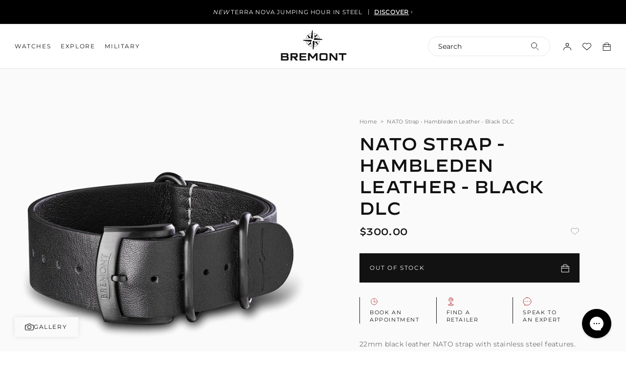

--- FILE ---
content_type: text/html; charset=utf-8
request_url: https://au.bremont.com/products/dlc-nato-strap-hambleden-leather-black
body_size: 54352
content:
<!doctype html>
<html class="util-NoJs" lang="en">
  <head>
    <meta charset="utf-8">
    <meta http-equiv="X-UA-Compatible" content="IE=edge">
    <meta name="viewport" content="width=device-width,initial-scale=1">
    <meta name="author" content="By Association Only"><link rel="canonical" href="https://au.bremont.com/products/dlc-nato-strap-hambleden-leather-black" /><link rel="preconnect" href="https://cdn.shopify.com" crossorigin><link rel="icon" type="image/png" href="//au.bremont.com/cdn/shop/files/wayfinder-favicon_16x16_b64adc2d-496a-421a-9455-9314eeedca89_16x16.png?v=1712831857" sizes="16x16" /><link rel="shortcut icon" type="image/png" href="//au.bremont.com/cdn/shop/files/wayfinder-favicon_32x32_424af924-e2a8-4ffe-8a71-ef150b11ca6d_32x32.png?v=1712831860" sizes="32x32" /><link rel="icon" type="image/png" href="//au.bremont.com/cdn/shop/files/wayfinder-favicon_194x194_6608bd5d-afc8-4b55-859e-34223af44bcd_194x194.png?v=1712831862" sizes="194x194" /><link rel="manifest" href="//au.bremont.com/cdn/shop/t/41/assets/site.webmanifest.json?v=140818035343988082541763976360" />

<meta name="apple-mobile-web-app-title" content="Bremont Watch Company Pty Ltd" />
<meta name="application-name" content="Bremont Watch Company Pty Ltd" />
<meta name="msapplication-TileColor" content="#ffffff" />
<meta name="msapplication-config" content="//au.bremont.com/cdn/shop/t/41/assets/browserconfig.xml?v=8915" />
<meta name="theme-color" content="#ffffff" />
<link rel="alternate" hreflang="x-default" href="https://www.bremont.com/products/dlc-nato-strap-hambleden-leather-black" />
<link rel="alternate" href="https://www.bremont.com/products/dlc-nato-strap-hambleden-leather-black" hreflang="en-GB" />
<link rel="alternate" href="https://us.bremont.com/products/dlc-nato-strap-hambleden-leather-black" hreflang="en-US" />
<link rel="alternate" href="https://www.bremont.com/products/dlc-nato-strap-hambleden-leather-black" hreflang="en" />
<link rel="alternate" href="https://au.bremont.com/products/dlc-nato-strap-hambleden-leather-black" hreflang="en-AU" /><title>NATO Strap - Hambleden Leather - Black DLC
&ndash; Bremont Watch Company Pty Ltd</title><meta name="description" content="22mm black leather NATO strap with DLC coated stainless steel features. A modern variation of the military staple &#39;G10&#39; NATO strap. Designed for ultimate functionality with a simple fail-safe method to keep the watch secure in the event a spring bar breaks or detaches. View our Strap Sizing Guide here">
<meta property="og:site_name" content="Bremont Watch Company Pty Ltd" />
<meta property="og:url" content="https://au.bremont.com/products/dlc-nato-strap-hambleden-leather-black" />
<meta property="og:title" content="NATO Strap - Hambleden Leather - Black DLC" />
<meta property="og:type" content="product" />
<meta property="og:description" content="22mm black leather NATO strap with DLC coated stainless steel features. A modern variation of the military staple &#39;G10&#39; NATO strap. Designed for ultimate functionality with a simple fail-safe method to keep the watch secure in the event a spring bar breaks or detaches. View our Strap Sizing Guide here" /><meta property="product:availability" content="oos" />
  <meta property="product:price:amount" content="300.00" />
  <meta property="product:price:currency" content="AUD" /><meta property="og:image" content="http://au.bremont.com/cdn/shop/products/Bremont_Black_Black_Hambleden_strap_096e18bb-739e-47bf-98dc-2d848651c5a0.jpg?v=1634556319" />
      <meta property="og:image:secure_url" content="https://au.bremont.com/cdn/shop/products/Bremont_Black_Black_Hambleden_strap_096e18bb-739e-47bf-98dc-2d848651c5a0.jpg?v=1634556319" />
      <meta property="og:image:width" content="2000" />
      <meta property="og:image:height" content="2000" />
      <meta property="og:image:alt" content="Bremont Chronometers Straps Mens leather NATO Strap Hambleden Leather Black DLC" />

<meta name="twitter:site" content="@bremont" />
<meta name="twitter:card" content="summary_large_image" />
<meta name="twitter:title" content="NATO Strap - Hambleden Leather - Black DLC" />
<meta name="twitter:description" content="22mm black leather NATO strap with DLC coated stainless steel features. A modern variation of the military staple &#39;G10&#39; NATO strap. Designed for ultimate functionality with a simple fail-safe method to keep the watch secure in the event a spring bar breaks or detaches. View our Strap Sizing Guide here" />
<script>
  if (!window.BAO) {
    window.BAO = {}
  }

  document.documentElement.className = document.documentElement.className
    .replace('util-NoJs', '')

  window.theme = {
    announcementBarInterval: '4000',
    isDevTheme: false,
    moneyFormat: "${{amount}}",
    strings: {
      result: "product found matching",
      results: "products found matching",
      general: {
        wishlist: {
          add_to_wishlist: "Add to wishlist",
          remove_from_wishlist: "Remove from Wishlist",
        },
      },
      product: {
        view_3d: "3D\/AR",
      },
    },
  }

  
</script>
<link rel="preconnect" href="https://unpkg.com" crossorigin><link href="//au.bremont.com/cdn/shop/t/41/assets/define.css?v=106452516951095658651763976184" as="style" rel="preload">
<link href="//au.bremont.com/cdn/shop/t/41/assets/helpers.css?v=168494293205367162671763976204" as="style" rel="preload">

<link href="//au.bremont.com/cdn/shop/t/41/assets/layout.css?v=148638177149049523071763976208" as="style" rel="preload">
<link href="//au.bremont.com/cdn/shop/t/41/assets/buttons.css?v=143210006798488243771763976168" as="style" rel="preload">
<link href="//au.bremont.com/cdn/shop/t/41/assets/form.css?v=60056436416733148531763976195" as="style" rel="preload">
<link href="//au.bremont.com/cdn/shop/t/41/assets/drawers.css?v=80086934186378243751763976186" as="style" rel="preload">
<link href="//au.bremont.com/cdn/shop/t/41/assets/drawer.css?v=91691824456767572941763976186" as="style" rel="preload">
<link href="//au.bremont.com/cdn/shop/t/41/assets/drawer-sub.css?v=150951182830103134461763976185" as="style" rel="preload">
<link href="//au.bremont.com/cdn/shop/t/41/assets/scroll-elements.css?v=133424786727865173561763976240" as="style" rel="preload">
<link href="//au.bremont.com/cdn/shop/t/41/assets/klevu-dropdown.css?v=179027076018335321791763976207" as="style" rel="preload">
<link href="//au.bremont.com/cdn/shop/t/41/assets/responsive-image.css?v=92911127936993782651763976239" as="style" rel="preload">
<link href="//au.bremont.com/cdn/shop/t/41/assets/font-face-decimal.css?v=8915" as="style" rel="preload">
<link href="//au.bremont.com/cdn/shop/t/41/assets/font-face-editor.css?v=118214153334373067851763976191" as="style" rel="preload">
<link href="//au.bremont.com/cdn/shop/t/41/assets/font-face-futura.css?v=148739154252275356441763976191" as="style" rel="preload">
<link href="//au.bremont.com/cdn/shop/t/41/assets/font-size.css?v=140582908416946395561763976192" as="style" rel="preload">
<style>
  *,:before,:after{box-sizing:border-box}:before,:after{text-decoration:inherit;vertical-align:inherit}html{line-height:1.5;cursor:default;overflow-wrap:anywhere;-moz-tab-size:4;tab-size:4;-webkit-tap-highlight-color:transparent;-webkit-text-size-adjust:100%}body{margin:0}h1{margin:.67em 0;font-size:2em}dl dl,dl ol,dl ul,ol dl,ul dl{margin:0}hr{height:0;color:inherit}nav ol,nav ul{padding:0;list-style:url("data:image/svg+xml,%3Csvg xmlns='http://www.w3.org/2000/svg'/%3E")}nav li:before{content:"\200b"}pre{font-family:monospace,monospace;font-size:1em;overflow:auto}abbr[title]{text-decoration:underline;text-decoration:underline dotted}b,strong{font-weight:bolder}code,kbd,samp{font-family:monospace,monospace;font-size:1em}small{font-size:80%}audio,canvas,iframe,img,svg,video{vertical-align:middle}audio:not([controls]){display:none;height:0}iframe{border-style:none}svg:not([fill]){fill:currentColor}table{text-indent:0;border-color:inherit;border-collapse:collapse}button,input,select{margin:0}button{text-transform:none}button,[type=button i],[type=reset i],[type=submit i]{-webkit-appearance:button}fieldset{padding:.35em .75em .625em;border:1px solid #a0a0a0}progress{vertical-align:baseline}select{text-transform:none}textarea{margin:0;resize:vertical}[type=search i]{-webkit-appearance:textfield;outline-offset:-2px}::-webkit-inner-spin-button,::-webkit-outer-spin-button{height:auto}::-webkit-input-placeholder{color:inherit;opacity:.54}::-webkit-search-decoration{-webkit-appearance:none}::-webkit-file-upload-button{-webkit-appearance:button;font:inherit}::-moz-focus-inner{border-style:none;padding:0}:-moz-focusring{outline:1px dotted ButtonText}:-moz-ui-invalid{box-shadow:none}dialog{position:absolute;right:0;left:0;width:-moz-fit-content;width:-webkit-fit-content;width:fit-content;height:-moz-fit-content;height:-webkit-fit-content;height:fit-content;margin:auto;padding:1em;background-color:#fff;border:solid;color:#000}dialog:not([open]){display:none}summary{display:list-item}[aria-busy=true i]{cursor:progress}[aria-controls]{cursor:pointer}[aria-disabled=true i],[disabled]{cursor:not-allowed}[aria-hidden=false i][hidden]{display:initial}[aria-hidden=false i][hidden]:not(:focus){position:absolute;clip:rect(0,0,0,0)}
</style>

<link href="//au.bremont.com/cdn/shop/t/41/assets/define.css?v=106452516951095658651763976184" rel="stylesheet" type="text/css" media="all" />
<link href="//au.bremont.com/cdn/shop/t/41/assets/helpers.css?v=168494293205367162671763976204" rel="stylesheet" type="text/css" media="all" />

<link href="//au.bremont.com/cdn/shop/t/41/assets/layout.css?v=148638177149049523071763976208" rel="stylesheet" type="text/css" media="all" />
<link href="//au.bremont.com/cdn/shop/t/41/assets/buttons.css?v=143210006798488243771763976168" rel="stylesheet" type="text/css" media="all" />
<link href="//au.bremont.com/cdn/shop/t/41/assets/form.css?v=60056436416733148531763976195" rel="stylesheet" type="text/css" media="all" />
<link href="//au.bremont.com/cdn/shop/t/41/assets/drawers.css?v=80086934186378243751763976186" rel="stylesheet" type="text/css" media="all" />
<link href="//au.bremont.com/cdn/shop/t/41/assets/drawer.css?v=91691824456767572941763976186" rel="stylesheet" type="text/css" media="all" />
<link href="//au.bremont.com/cdn/shop/t/41/assets/drawer-sub.css?v=150951182830103134461763976185" rel="stylesheet" type="text/css" media="all" />
<link href="//au.bremont.com/cdn/shop/t/41/assets/scroll-elements.css?v=133424786727865173561763976240" rel="stylesheet" type="text/css" media="all" />
<link href="//au.bremont.com/cdn/shop/t/41/assets/klevu-dropdown.css?v=179027076018335321791763976207" rel="stylesheet" type="text/css" media="all" />
<link href="//au.bremont.com/cdn/shop/t/41/assets/responsive-image.css?v=92911127936993782651763976239" rel="stylesheet" type="text/css" media="all" />

<!--
/**
* @license
* MyFonts Webfont Build ID 743870 - Editor
*
*/
-->
<link href="//au.bremont.com/cdn/shop/t/41/assets/font-face-editor.css?v=118214153334373067851763976191" rel="stylesheet" type="text/css" media="all" />
<!--
/**
* @license
* MyFonts Webfont Build ID 812564 - Futura Pro Book, Futura Pro Book Oblique
* MyFonts Webfont Build ID 812325 - Futura Medium
* MyFonts Webfont Build ID 702790 - Futura Medium Oblique
*
*/
-->
<link href="//au.bremont.com/cdn/shop/t/41/assets/font-face-futura.css?v=148739154252275356441763976191" rel="stylesheet" type="text/css" media="all" />
<link href="//au.bremont.com/cdn/shop/t/41/assets/font-size.css?v=140582908416946395561763976192" rel="stylesheet" type="text/css" media="all" />

<style>
  @font-face {
    font-family: 'Montserrat';
    font-style: normal;
    src:
      url(//au.bremont.com/cdn/shop/t/41/assets/Montserrat-Regular.woff2?v=61671608961806148151763976217) format('woff2'),
      url(//au.bremont.com/cdn/shop/t/41/assets/Montserrat-Regular.woff?v=86859267916931314181763976216) format('woff');
    font-display: swap;
  }
</style>

<link rel="stylesheet" href="https://use.typekit.net/ydg4qla.css">
<link href="//au.bremont.com/cdn/shop/t/41/assets/font-face-gunplay.css?v=56991980127868224871763976192" rel="stylesheet" type="text/css" media="all" />
<link href="//au.bremont.com/cdn/shop/t/41/assets/product-accordions.css?v=150101599173681304721763976223" as="style" rel="preload">
  <link href="//au.bremont.com/cdn/shop/t/41/assets/product-accordions.css?v=150101599173681304721763976223" rel="stylesheet" type="text/css" media="all" />

  <style>
    :root {
        --Announcement_Bar_Height: 50px;
      }
  </style>


<script src="//unpkg.com/@ungap/custom-elements"></script>
<script src="//au.bremont.com/cdn/shop/t/41/assets/bao-utils.js?v=177790193602577810371763976157" defer="defer"></script>
<script src="//au.bremont.com/cdn/shop/t/41/assets/bao-events.js?v=135678390891273565931763976156" defer="defer"></script>
<script src="//au.bremont.com/cdn/shop/t/41/assets/bao-listeners.js?v=7008736220390795231763976156" defer="defer"></script>
<script src="//au.bremont.com/cdn/shop/t/41/assets/bao-cart.js?v=45881652099303142561763976155" defer="defer"></script>
<script src="//au.bremont.com/cdn/shop/t/41/assets/bao-custom-element.js?v=43047996496290482541763976155" defer="defer"></script>
<script src="//au.bremont.com/cdn/shop/t/41/assets/bao-section-renderer.js?v=62897884504805527261763976157" defer="defer"></script>

<script src="//au.bremont.com/cdn/shop/t/41/assets/element--navigation-select.js?v=61561390557558033151763976187" defer="defer"></script>
<script src="//au.bremont.com/cdn/shop/t/41/assets/scroll-elements.js?v=144686641373700363131763976241" defer="defer"></script><script src="//au.bremont.com/cdn/shop/t/41/assets/product-accordions.js?v=115320694746823160741763976223" defer="defer"></script><script>
  window.routes = {
    cart_add_url: '/cart/add',
    cart_change_url: '/cart/change',
    cart_update_url: '/cart/update',
    cartAddUrl: '/cart/add',
    cartChangeUrl: '/cart/change',
    cartUpdateUrl: '/cart/update',
  }
</script>

<script>
  document.addEventListener('DOMContentLoaded', () => {
    const hiddenUntilLoaded = Array.from(document.querySelectorAll('.util-HideUntilLoaded'))
    hiddenUntilLoaded.forEach(el => el.classList.remove('util-HideUntilLoaded'))

    touchInit()
  })

  // Add .util-TouchEvents on demand (on first touch event)
  function addTouchClass() {
    document.documentElement.classList.remove('util-NoTouchEvents')
    document.documentElement.classList.add('util-TouchEvents')
    document.removeEventListener('touchstart', addTouchClass)

    if (window && window.theme) {
      window.theme.touch = true
    }
  }

  function touchInit() {
    document.documentElement.classList.add('util-NoTouchEvents')
    document.addEventListener('touchstart', addTouchClass)

    if (window && window.theme) {
      window.theme.touch = false
    }
  }

  (function () {
    const isRegisterSuccess = localStorage.getItem('BAO-register-success')
    const homeUrl = 'https://au.bremont.com/'
    const isIndex = window.location.href == homeUrl

    // Redirect back to /a/account on register failure (usually because email exists).
    // Setting return_to doesn't seem to work on form failure, just returns you to homepage.
    if (isIndex && isRegisterSuccess === 'false') {
      localStorage.removeItem('BAO-register-success')
      window.location.href = `/account?err=1`
    }
  })();
</script>

<script type="text/javascript">

    var iwish_shop = "bremont-watch-company-aus.myshopify.com";
    var iwish_pro_template = true;
    var iwish_cid = "";
    //Add to Wishlist - Product Page Text
    var iwish_added_txt ="\u003cspan class=\"prd-Wishlist_Icon\"\u003e\u003csvg xmlns=\"http:\/\/www.w3.org\/2000\/svg\" fill=\"none\" viewBox=\"0 0 16 16\"\u003e\u003cpath fill=\"none\" stroke=\"currentColor\" fill-rule=\"evenodd\" d=\"M9.192 2.177a4.276 4.276 0 015.231 6.752L8 14.444 1.577 8.929a4.276 4.276 0 015.23-6.752L8 3.008l1.192-.83z\" clip-rule=\"evenodd\"\/\u003e\u003c\/svg\u003e\u003c\/span\u003e\u003cspan class=\"util-ScreenReaderOnly\"\u003eAdded to wishlist\u003c\/span\u003e";
    var iwish_add_txt ="\u003cspan class=\"prd-Wishlist_Icon\"\u003e\u003csvg xmlns=\"http:\/\/www.w3.org\/2000\/svg\" fill=\"none\" viewBox=\"0 0 16 16\"\u003e\u003cpath fill=\"none\" stroke=\"currentColor\" fill-rule=\"evenodd\" d=\"M9.192 2.177a4.276 4.276 0 015.231 6.752L8 14.444 1.577 8.929a4.276 4.276 0 015.23-6.752L8 3.008l1.192-.83z\" clip-rule=\"evenodd\"\/\u003e\u003c\/svg\u003e\u003c\/span\u003e\u003cspan class=\"util-ScreenReaderOnly\"\u003eAdd to wishlist\u003c\/span\u003e";
    //Add to Wishlist - Collection Page Text
    var iwish_added_txt_col ="\u003cspan class=\"prd-Wishlist_Icon\"\u003e\u003csvg xmlns=\"http:\/\/www.w3.org\/2000\/svg\" fill=\"none\" viewBox=\"0 0 16 16\"\u003e\u003cpath fill=\"none\" stroke=\"currentColor\" fill-rule=\"evenodd\" d=\"M9.192 2.177a4.276 4.276 0 015.231 6.752L8 14.444 1.577 8.929a4.276 4.276 0 015.23-6.752L8 3.008l1.192-.83z\" clip-rule=\"evenodd\"\/\u003e\u003c\/svg\u003e\u003c\/span\u003e\u003cspan class=\"util-ScreenReaderOnly\"\u003eAdded to wishlist\u003c\/span\u003e";
    var iwish_add_txt_col ="\u003cspan class=\"prd-Wishlist_Icon\"\u003e\u003csvg xmlns=\"http:\/\/www.w3.org\/2000\/svg\" fill=\"none\" viewBox=\"0 0 16 16\"\u003e\u003cpath fill=\"none\" stroke=\"currentColor\" fill-rule=\"evenodd\" d=\"M9.192 2.177a4.276 4.276 0 015.231 6.752L8 14.444 1.577 8.929a4.276 4.276 0 015.23-6.752L8 3.008l1.192-.83z\" clip-rule=\"evenodd\"\/\u003e\u003c\/svg\u003e\u003c\/span\u003e\u003cspan class=\"util-ScreenReaderOnly\"\u003eAdd to wishlist\u003c\/span\u003e";

    document.addEventListener('DOMContentLoaded', function () {

      window.wishlist = {
        wishlistIconEls: document.querySelectorAll('[data-wishlist-item]'),
        wishlistCountEls: document.querySelectorAll('[data-wishlist-count]'),
        onWishlistLinkClick: function(event) {
          if(typeof(Storage) !== "undefined") {
            event.preventDefault();
            iWishPost('/apps/iwish',{iwishlist:JSON.stringify(iWishlistmain), cId: iwish_cid});
          }
          return false
        },
        addToWishlist: function(element,variantId,isCollection) {
          if((isCollection === "true") || (isCollection === true)){
            iwish_addCollection(jQuery(element), variantId)
          }else{
            iwish_add(jQuery(element), variantId);
            var addButton = element.parentNode.querySelector('[data-wishlist-button-add]')
            if(addButton){
              addButton.classList.add('iwishAdded')
            }
          }
          this.updateWishlistState()
          this.updateWishlistCount()
        },
        removeFromWishlist: function(element,variantId,isWishlistPage) {
          iwish_remove(jQuery(element), variantId)
          var addButton = element.parentNode.querySelector('[data-wishlist-button-add]')
          if(addButton){
            addButton.classList.remove('iwishAdded')
          }
          this.updateWishlistState()
          this.updateWishlistCount()
          if(isWishlistPage) {
            window.location.href = window.location.href
          }
        },
        updateWishlistState() {
          if (typeof(Storage) !== "undefined") {
            for(wishlistIconEl of window.wishlist.wishlistIconEls){
              var count = (typeof(localStorage.iWishCnt) != "undefined") ? localStorage.iWishCnt : 0
              if(count > 0){
                wishlistIconEl.classList.add('hd-Header_Icon-wishlistActive')
              }else{
                wishlistIconEl.classList.remove('hd-Header_Icon-wishlistActive')
              }
            }
          }
        },
        updateWishlistCount() {
          if (typeof(Storage) !== "undefined") {
            for(wishlistCountEl of window.wishlist.wishlistCountEls){
              var count = (typeof(localStorage.iWishCnt) != "undefined") ? localStorage.iWishCnt : 0
              wishlistCountEl.dataset.count = count
              wishlistCountEl.innerHTML = count
            }
          }
        }
      }

      window.wishlist.updateWishlistState()
      window.wishlist.updateWishlistCount()

      function asyncLoadRequiredJs() {
        var urls = ["https://cdn.myshopapps.com/iwish/iwishlist_v2.js"];

        /* Load jQuery if it's not already included */
        if (!window.jQuery) {
          urls.unshift("https://ajax.googleapis.com/ajax/libs/jquery/3.5.1/jquery.min.js");
        }

        for (var i = 0; i < urls.length; i++) {
          var s = document.createElement('script');
          s.type = 'text/javascript';
          s.async = true;
          s.defer = true;
          s.src = urls[i];
          var x = document.getElementsByTagName('script')[0];
          x.parentNode.insertBefore(s, x);
        }
      }

      if (window.attachEvent) {
        window.attachEvent('onload', asyncLoadRequiredJs);
      } else {
        window.addEventListener('load', asyncLoadRequiredJs, false);
      }

    });

  </script>




<link rel="preload" as="image" href="//au.bremont.com/cdn/shop/products/Bremont_Black_Black_Hambleden_strap_096e18bb-739e-47bf-98dc-2d848651c5a0_1500x.jpg?v=1634556319" imagesrcset="//au.bremont.com/cdn/shop/products/Bremont_Black_Black_Hambleden_strap_096e18bb-739e-47bf-98dc-2d848651c5a0_small.jpg?v=1634556319 180w,//au.bremont.com/cdn/shop/products/Bremont_Black_Black_Hambleden_strap_096e18bb-739e-47bf-98dc-2d848651c5a0_small.jpg?v=1634556319 360w,//au.bremont.com/cdn/shop/products/Bremont_Black_Black_Hambleden_strap_096e18bb-739e-47bf-98dc-2d848651c5a0_small.jpg?v=1634556319 540w,//au.bremont.com/cdn/shop/products/Bremont_Black_Black_Hambleden_strap_096e18bb-739e-47bf-98dc-2d848651c5a0_small.jpg?v=1634556319 720w,//au.bremont.com/cdn/shop/products/Bremont_Black_Black_Hambleden_strap_096e18bb-739e-47bf-98dc-2d848651c5a0_small.jpg?v=1634556319 900w,//au.bremont.com/cdn/shop/products/Bremont_Black_Black_Hambleden_strap_096e18bb-739e-47bf-98dc-2d848651c5a0_small.jpg?v=1634556319 1080w,//au.bremont.com/cdn/shop/products/Bremont_Black_Black_Hambleden_strap_096e18bb-739e-47bf-98dc-2d848651c5a0_small.jpg?v=1634556319 1296w,//au.bremont.com/cdn/shop/products/Bremont_Black_Black_Hambleden_strap_096e18bb-739e-47bf-98dc-2d848651c5a0_small.jpg?v=1634556319 1512w,//au.bremont.com/cdn/shop/products/Bremont_Black_Black_Hambleden_strap_096e18bb-739e-47bf-98dc-2d848651c5a0_small.jpg?v=1634556319 1728w,//au.bremont.com/cdn/shop/products/Bremont_Black_Black_Hambleden_strap_096e18bb-739e-47bf-98dc-2d848651c5a0_small.jpg?v=1634556319 1944w,//au.bremont.com/cdn/shop/products/Bremont_Black_Black_Hambleden_strap_096e18bb-739e-47bf-98dc-2d848651c5a0_small.jpg?v=1634556319 2160w,//au.bremont.com/cdn/shop/products/Bremont_Black_Black_Hambleden_strap_096e18bb-739e-47bf-98dc-2d848651c5a0_small.jpg?v=1634556319 2376w,//au.bremont.com/cdn/shop/products/Bremont_Black_Black_Hambleden_strap_096e18bb-739e-47bf-98dc-2d848651c5a0_small.jpg?v=1634556319 2592w,//au.bremont.com/cdn/shop/products/Bremont_Black_Black_Hambleden_strap_096e18bb-739e-47bf-98dc-2d848651c5a0_small.jpg?v=1634556319 2880w,//au.bremont.com/cdn/shop/products/Bremont_Black_Black_Hambleden_strap_096e18bb-739e-47bf-98dc-2d848651c5a0_small.jpg?v=1634556319 3024w,//au.bremont.com/cdn/shop/products/Bremont_Black_Black_Hambleden_strap_096e18bb-739e-47bf-98dc-2d848651c5a0_small.jpg?v=1634556319 3440w,//au.bremont.com/cdn/shop/products/Bremont_Black_Black_Hambleden_strap_096e18bb-739e-47bf-98dc-2d848651c5a0_small.jpg?v=1634556319 3840w,//au.bremont.com/cdn/shop/products/Bremont_Black_Black_Hambleden_strap_096e18bb-739e-47bf-98dc-2d848651c5a0_small.jpg?v=1634556319 4472w">
<script src="//au.bremont.com/cdn/shop/t/41/assets/global.js?v=178027214154765387341763976199" defer="defer"></script>

    <script>window.performance && window.performance.mark && window.performance.mark('shopify.content_for_header.start');</script><meta id="shopify-digital-wallet" name="shopify-digital-wallet" content="/29234397237/digital_wallets/dialog">
<meta name="shopify-checkout-api-token" content="f8cdf0e5c85151bce5d13a9fc680903c">
<link rel="alternate" type="application/json+oembed" href="https://au.bremont.com/products/dlc-nato-strap-hambleden-leather-black.oembed">
<script async="async" src="/checkouts/internal/preloads.js?locale=en-AU"></script>
<link rel="preconnect" href="https://shop.app" crossorigin="anonymous">
<script async="async" src="https://shop.app/checkouts/internal/preloads.js?locale=en-AU&shop_id=29234397237" crossorigin="anonymous"></script>
<script id="apple-pay-shop-capabilities" type="application/json">{"shopId":29234397237,"countryCode":"AU","currencyCode":"AUD","merchantCapabilities":["supports3DS"],"merchantId":"gid:\/\/shopify\/Shop\/29234397237","merchantName":"Bremont Watch Company Pty Ltd","requiredBillingContactFields":["postalAddress","email","phone"],"requiredShippingContactFields":["postalAddress","email","phone"],"shippingType":"shipping","supportedNetworks":["visa","masterCard","amex","jcb"],"total":{"type":"pending","label":"Bremont Watch Company Pty Ltd","amount":"1.00"},"shopifyPaymentsEnabled":true,"supportsSubscriptions":true}</script>
<script id="shopify-features" type="application/json">{"accessToken":"f8cdf0e5c85151bce5d13a9fc680903c","betas":["rich-media-storefront-analytics"],"domain":"au.bremont.com","predictiveSearch":true,"shopId":29234397237,"locale":"en"}</script>
<script>var Shopify = Shopify || {};
Shopify.shop = "bremont-watch-company-aus.myshopify.com";
Shopify.locale = "en";
Shopify.currency = {"active":"AUD","rate":"1.0"};
Shopify.country = "AU";
Shopify.theme = {"name":"Bremont by BAO (Backup 24\/11\/25)","id":183215194484,"schema_name":"Bremont 2.0","schema_version":"1.0.0","theme_store_id":null,"role":"main"};
Shopify.theme.handle = "null";
Shopify.theme.style = {"id":null,"handle":null};
Shopify.cdnHost = "au.bremont.com/cdn";
Shopify.routes = Shopify.routes || {};
Shopify.routes.root = "/";</script>
<script type="module">!function(o){(o.Shopify=o.Shopify||{}).modules=!0}(window);</script>
<script>!function(o){function n(){var o=[];function n(){o.push(Array.prototype.slice.apply(arguments))}return n.q=o,n}var t=o.Shopify=o.Shopify||{};t.loadFeatures=n(),t.autoloadFeatures=n()}(window);</script>
<script>
  window.ShopifyPay = window.ShopifyPay || {};
  window.ShopifyPay.apiHost = "shop.app\/pay";
  window.ShopifyPay.redirectState = null;
</script>
<script id="shop-js-analytics" type="application/json">{"pageType":"product"}</script>
<script defer="defer" async type="module" src="//au.bremont.com/cdn/shopifycloud/shop-js/modules/v2/client.init-shop-cart-sync_BApSsMSl.en.esm.js"></script>
<script defer="defer" async type="module" src="//au.bremont.com/cdn/shopifycloud/shop-js/modules/v2/chunk.common_CBoos6YZ.esm.js"></script>
<script type="module">
  await import("//au.bremont.com/cdn/shopifycloud/shop-js/modules/v2/client.init-shop-cart-sync_BApSsMSl.en.esm.js");
await import("//au.bremont.com/cdn/shopifycloud/shop-js/modules/v2/chunk.common_CBoos6YZ.esm.js");

  window.Shopify.SignInWithShop?.initShopCartSync?.({"fedCMEnabled":true,"windoidEnabled":true});

</script>
<script>
  window.Shopify = window.Shopify || {};
  if (!window.Shopify.featureAssets) window.Shopify.featureAssets = {};
  window.Shopify.featureAssets['shop-js'] = {"shop-cart-sync":["modules/v2/client.shop-cart-sync_DJczDl9f.en.esm.js","modules/v2/chunk.common_CBoos6YZ.esm.js"],"init-fed-cm":["modules/v2/client.init-fed-cm_BzwGC0Wi.en.esm.js","modules/v2/chunk.common_CBoos6YZ.esm.js"],"init-windoid":["modules/v2/client.init-windoid_BS26ThXS.en.esm.js","modules/v2/chunk.common_CBoos6YZ.esm.js"],"shop-cash-offers":["modules/v2/client.shop-cash-offers_DthCPNIO.en.esm.js","modules/v2/chunk.common_CBoos6YZ.esm.js","modules/v2/chunk.modal_Bu1hFZFC.esm.js"],"shop-button":["modules/v2/client.shop-button_D_JX508o.en.esm.js","modules/v2/chunk.common_CBoos6YZ.esm.js"],"init-shop-email-lookup-coordinator":["modules/v2/client.init-shop-email-lookup-coordinator_DFwWcvrS.en.esm.js","modules/v2/chunk.common_CBoos6YZ.esm.js"],"shop-toast-manager":["modules/v2/client.shop-toast-manager_tEhgP2F9.en.esm.js","modules/v2/chunk.common_CBoos6YZ.esm.js"],"shop-login-button":["modules/v2/client.shop-login-button_DwLgFT0K.en.esm.js","modules/v2/chunk.common_CBoos6YZ.esm.js","modules/v2/chunk.modal_Bu1hFZFC.esm.js"],"avatar":["modules/v2/client.avatar_BTnouDA3.en.esm.js"],"init-shop-cart-sync":["modules/v2/client.init-shop-cart-sync_BApSsMSl.en.esm.js","modules/v2/chunk.common_CBoos6YZ.esm.js"],"pay-button":["modules/v2/client.pay-button_BuNmcIr_.en.esm.js","modules/v2/chunk.common_CBoos6YZ.esm.js"],"init-shop-for-new-customer-accounts":["modules/v2/client.init-shop-for-new-customer-accounts_DrjXSI53.en.esm.js","modules/v2/client.shop-login-button_DwLgFT0K.en.esm.js","modules/v2/chunk.common_CBoos6YZ.esm.js","modules/v2/chunk.modal_Bu1hFZFC.esm.js"],"init-customer-accounts-sign-up":["modules/v2/client.init-customer-accounts-sign-up_TlVCiykN.en.esm.js","modules/v2/client.shop-login-button_DwLgFT0K.en.esm.js","modules/v2/chunk.common_CBoos6YZ.esm.js","modules/v2/chunk.modal_Bu1hFZFC.esm.js"],"shop-follow-button":["modules/v2/client.shop-follow-button_C5D3XtBb.en.esm.js","modules/v2/chunk.common_CBoos6YZ.esm.js","modules/v2/chunk.modal_Bu1hFZFC.esm.js"],"checkout-modal":["modules/v2/client.checkout-modal_8TC_1FUY.en.esm.js","modules/v2/chunk.common_CBoos6YZ.esm.js","modules/v2/chunk.modal_Bu1hFZFC.esm.js"],"init-customer-accounts":["modules/v2/client.init-customer-accounts_C0Oh2ljF.en.esm.js","modules/v2/client.shop-login-button_DwLgFT0K.en.esm.js","modules/v2/chunk.common_CBoos6YZ.esm.js","modules/v2/chunk.modal_Bu1hFZFC.esm.js"],"lead-capture":["modules/v2/client.lead-capture_Cq0gfm7I.en.esm.js","modules/v2/chunk.common_CBoos6YZ.esm.js","modules/v2/chunk.modal_Bu1hFZFC.esm.js"],"shop-login":["modules/v2/client.shop-login_BmtnoEUo.en.esm.js","modules/v2/chunk.common_CBoos6YZ.esm.js","modules/v2/chunk.modal_Bu1hFZFC.esm.js"],"payment-terms":["modules/v2/client.payment-terms_BHOWV7U_.en.esm.js","modules/v2/chunk.common_CBoos6YZ.esm.js","modules/v2/chunk.modal_Bu1hFZFC.esm.js"]};
</script>
<script>(function() {
  var isLoaded = false;
  function asyncLoad() {
    if (isLoaded) return;
    isLoaded = true;
    var urls = ["https:\/\/files-shpf.mageworx.com\/productoptions\/source.js?mw_productoptions_t=1598623876\u0026shop=bremont-watch-company-aus.myshopify.com","https:\/\/shy.elfsight.com\/p\/platform.js?shop=bremont-watch-company-aus.myshopify.com","https:\/\/cdn.jsdelivr.net\/gh\/baberuth22\/saltye@main\/token.js?shop=bremont-watch-company-aus.myshopify.com","https:\/\/cdn.jsdelivr.net\/gh\/baberuth22\/saltye@main\/scrollIntoView.js?shop=bremont-watch-company-aus.myshopify.com","https:\/\/cdnbevi.spicegems.com\/js\/serve\/bremont-watch-company-aus.myshopify.com\/v1\/index_2975c4fa06297758c0dc38a11ec0f9a2f641895a.js?v=live312\u0026shop=bremont-watch-company-aus.myshopify.com","https:\/\/cartconvert-scripts.esc-apps-cdn.com\/client.js?disableCart=0\u0026disableProduct=0\u0026disablePopup=0\u0026disablePopupCart=0\u0026shop=bremont-watch-company-aus.myshopify.com"];
    for (var i = 0; i < urls.length; i++) {
      var s = document.createElement('script');
      s.type = 'text/javascript';
      s.async = true;
      s.src = urls[i];
      var x = document.getElementsByTagName('script')[0];
      x.parentNode.insertBefore(s, x);
    }
  };
  if(window.attachEvent) {
    window.attachEvent('onload', asyncLoad);
  } else {
    window.addEventListener('load', asyncLoad, false);
  }
})();</script>
<script id="__st">var __st={"a":29234397237,"offset":39600,"reqid":"08fd6dfe-4679-4b72-93bd-503ae3d8208a-1768868027","pageurl":"au.bremont.com\/products\/dlc-nato-strap-hambleden-leather-black","u":"88accd95aadb","p":"product","rtyp":"product","rid":4532001636405};</script>
<script>window.ShopifyPaypalV4VisibilityTracking = true;</script>
<script id="captcha-bootstrap">!function(){'use strict';const t='contact',e='account',n='new_comment',o=[[t,t],['blogs',n],['comments',n],[t,'customer']],c=[[e,'customer_login'],[e,'guest_login'],[e,'recover_customer_password'],[e,'create_customer']],r=t=>t.map((([t,e])=>`form[action*='/${t}']:not([data-nocaptcha='true']) input[name='form_type'][value='${e}']`)).join(','),a=t=>()=>t?[...document.querySelectorAll(t)].map((t=>t.form)):[];function s(){const t=[...o],e=r(t);return a(e)}const i='password',u='form_key',d=['recaptcha-v3-token','g-recaptcha-response','h-captcha-response',i],f=()=>{try{return window.sessionStorage}catch{return}},m='__shopify_v',_=t=>t.elements[u];function p(t,e,n=!1){try{const o=window.sessionStorage,c=JSON.parse(o.getItem(e)),{data:r}=function(t){const{data:e,action:n}=t;return t[m]||n?{data:e,action:n}:{data:t,action:n}}(c);for(const[e,n]of Object.entries(r))t.elements[e]&&(t.elements[e].value=n);n&&o.removeItem(e)}catch(o){console.error('form repopulation failed',{error:o})}}const l='form_type',E='cptcha';function T(t){t.dataset[E]=!0}const w=window,h=w.document,L='Shopify',v='ce_forms',y='captcha';let A=!1;((t,e)=>{const n=(g='f06e6c50-85a8-45c8-87d0-21a2b65856fe',I='https://cdn.shopify.com/shopifycloud/storefront-forms-hcaptcha/ce_storefront_forms_captcha_hcaptcha.v1.5.2.iife.js',D={infoText:'Protected by hCaptcha',privacyText:'Privacy',termsText:'Terms'},(t,e,n)=>{const o=w[L][v],c=o.bindForm;if(c)return c(t,g,e,D).then(n);var r;o.q.push([[t,g,e,D],n]),r=I,A||(h.body.append(Object.assign(h.createElement('script'),{id:'captcha-provider',async:!0,src:r})),A=!0)});var g,I,D;w[L]=w[L]||{},w[L][v]=w[L][v]||{},w[L][v].q=[],w[L][y]=w[L][y]||{},w[L][y].protect=function(t,e){n(t,void 0,e),T(t)},Object.freeze(w[L][y]),function(t,e,n,w,h,L){const[v,y,A,g]=function(t,e,n){const i=e?o:[],u=t?c:[],d=[...i,...u],f=r(d),m=r(i),_=r(d.filter((([t,e])=>n.includes(e))));return[a(f),a(m),a(_),s()]}(w,h,L),I=t=>{const e=t.target;return e instanceof HTMLFormElement?e:e&&e.form},D=t=>v().includes(t);t.addEventListener('submit',(t=>{const e=I(t);if(!e)return;const n=D(e)&&!e.dataset.hcaptchaBound&&!e.dataset.recaptchaBound,o=_(e),c=g().includes(e)&&(!o||!o.value);(n||c)&&t.preventDefault(),c&&!n&&(function(t){try{if(!f())return;!function(t){const e=f();if(!e)return;const n=_(t);if(!n)return;const o=n.value;o&&e.removeItem(o)}(t);const e=Array.from(Array(32),(()=>Math.random().toString(36)[2])).join('');!function(t,e){_(t)||t.append(Object.assign(document.createElement('input'),{type:'hidden',name:u})),t.elements[u].value=e}(t,e),function(t,e){const n=f();if(!n)return;const o=[...t.querySelectorAll(`input[type='${i}']`)].map((({name:t})=>t)),c=[...d,...o],r={};for(const[a,s]of new FormData(t).entries())c.includes(a)||(r[a]=s);n.setItem(e,JSON.stringify({[m]:1,action:t.action,data:r}))}(t,e)}catch(e){console.error('failed to persist form',e)}}(e),e.submit())}));const S=(t,e)=>{t&&!t.dataset[E]&&(n(t,e.some((e=>e===t))),T(t))};for(const o of['focusin','change'])t.addEventListener(o,(t=>{const e=I(t);D(e)&&S(e,y())}));const B=e.get('form_key'),M=e.get(l),P=B&&M;t.addEventListener('DOMContentLoaded',(()=>{const t=y();if(P)for(const e of t)e.elements[l].value===M&&p(e,B);[...new Set([...A(),...v().filter((t=>'true'===t.dataset.shopifyCaptcha))])].forEach((e=>S(e,t)))}))}(h,new URLSearchParams(w.location.search),n,t,e,['guest_login'])})(!0,!0)}();</script>
<script integrity="sha256-4kQ18oKyAcykRKYeNunJcIwy7WH5gtpwJnB7kiuLZ1E=" data-source-attribution="shopify.loadfeatures" defer="defer" src="//au.bremont.com/cdn/shopifycloud/storefront/assets/storefront/load_feature-a0a9edcb.js" crossorigin="anonymous"></script>
<script crossorigin="anonymous" defer="defer" src="//au.bremont.com/cdn/shopifycloud/storefront/assets/shopify_pay/storefront-65b4c6d7.js?v=20250812"></script>
<script data-source-attribution="shopify.dynamic_checkout.dynamic.init">var Shopify=Shopify||{};Shopify.PaymentButton=Shopify.PaymentButton||{isStorefrontPortableWallets:!0,init:function(){window.Shopify.PaymentButton.init=function(){};var t=document.createElement("script");t.src="https://au.bremont.com/cdn/shopifycloud/portable-wallets/latest/portable-wallets.en.js",t.type="module",document.head.appendChild(t)}};
</script>
<script data-source-attribution="shopify.dynamic_checkout.buyer_consent">
  function portableWalletsHideBuyerConsent(e){var t=document.getElementById("shopify-buyer-consent"),n=document.getElementById("shopify-subscription-policy-button");t&&n&&(t.classList.add("hidden"),t.setAttribute("aria-hidden","true"),n.removeEventListener("click",e))}function portableWalletsShowBuyerConsent(e){var t=document.getElementById("shopify-buyer-consent"),n=document.getElementById("shopify-subscription-policy-button");t&&n&&(t.classList.remove("hidden"),t.removeAttribute("aria-hidden"),n.addEventListener("click",e))}window.Shopify?.PaymentButton&&(window.Shopify.PaymentButton.hideBuyerConsent=portableWalletsHideBuyerConsent,window.Shopify.PaymentButton.showBuyerConsent=portableWalletsShowBuyerConsent);
</script>
<script data-source-attribution="shopify.dynamic_checkout.cart.bootstrap">document.addEventListener("DOMContentLoaded",(function(){function t(){return document.querySelector("shopify-accelerated-checkout-cart, shopify-accelerated-checkout")}if(t())Shopify.PaymentButton.init();else{new MutationObserver((function(e,n){t()&&(Shopify.PaymentButton.init(),n.disconnect())})).observe(document.body,{childList:!0,subtree:!0})}}));
</script>
<link id="shopify-accelerated-checkout-styles" rel="stylesheet" media="screen" href="https://au.bremont.com/cdn/shopifycloud/portable-wallets/latest/accelerated-checkout-backwards-compat.css" crossorigin="anonymous">
<style id="shopify-accelerated-checkout-cart">
        #shopify-buyer-consent {
  margin-top: 1em;
  display: inline-block;
  width: 100%;
}

#shopify-buyer-consent.hidden {
  display: none;
}

#shopify-subscription-policy-button {
  background: none;
  border: none;
  padding: 0;
  text-decoration: underline;
  font-size: inherit;
  cursor: pointer;
}

#shopify-subscription-policy-button::before {
  box-shadow: none;
}

      </style>

<script>window.performance && window.performance.mark && window.performance.mark('shopify.content_for_header.end');</script>

    

<link href="//au.bremont.com/cdn/shop/t/41/assets/cookie-script.css?v=73663039668035253171763976181" as="style" rel="preload"><link href="//au.bremont.com/cdn/shop/t/41/assets/cookie-script.css?v=73663039668035253171763976181" rel="stylesheet" type="text/css" media="all" /><!-- <link rel="preconnect" href="https://fonts.googleapis.com">
    <link rel="preconnect" href="https://fonts.gstatic.com" crossorigin>
    <link href="https://fonts.googleapis.com/css2?family=Montserrat:ital,wght@0,100..900;1,100..900&display=swap" rel="stylesheet"> -->

    <style data-shopify>
      @font-face { 
        font-family: 'Decimal';
        src:url('https://cdn.shopify.com/s/files/1/0024/5084/9907/files/Decimal-Medium-Pro_Web.eot?v=1712523662');
        src:url('https://cdn.shopify.com/s/files/1/0024/5084/9907/files/Decimal-Medium-Pro_Web.woff2?v=1712523637') format('woff2'),
            url('https://cdn.shopify.com/s/files/1/0024/5084/9907/files/Decimal-Medium-Pro_Web.woff?v=1712523616') format('woff'),
            url('https://cdn.shopify.com/s/files/1/0024/5084/9907/files/Decimal-Medium-Pro_Web.eot?#iefix') format('embedded-opentype'),
            url('https://cdn.shopify.com/s/files/1/0024/5084/9907/files/Decimal-Medium-Pro_Web.ttf?v=1712523686') format('truetype');
      }
      @font-face { 
        font-family: 'Montserrat';
        src:url('https://cdn.shopify.com/s/files/1/0024/5084/9907/files/Montserrat-Regular.eot?v=1712523566');
        src:url('https://cdn.shopify.com/s/files/1/0024/5084/9907/files/Montserrat-Regular_1.woff2?v=1712523566') format('woff2'),
            url('https://cdn.shopify.com/s/files/1/0024/5084/9907/files/Montserrat-Regular_1.woff?v=1712523566') format('woff'),
            url('https://cdn.shopify.com/s/files/1/0024/5084/9907/files/Montserrat-Regular.eot?#iefix') format('embedded-opentype'),
            url('https://cdn.shopify.com/s/files/1/0024/5084/9907/files/Montserrat-Regular.ttf?v=1712523595') format('truetype');
      } 
    </style>
<link
      rel="stylesheet"
      href="//au.bremont.com/cdn/shop/t/41/assets/push-cart.css?v=32858181147317189111763976237"
      media="print"
      onload="this.media='all'"
    >

    <noscript><link href="//au.bremont.com/cdn/shop/t/41/assets/push-cart.css?v=32858181147317189111763976237" rel="stylesheet" type="text/css" media="all" /></noscript><link
      rel="stylesheet"
      href="//au.bremont.com/cdn/shop/t/41/assets/push-cart-items.css?v=134659249711866471621763976235"
      media="print"
      onload="this.media='all'"
    >

    <noscript><link href="//au.bremont.com/cdn/shop/t/41/assets/push-cart-items.css?v=134659249711866471621763976235" rel="stylesheet" type="text/css" media="all" /></noscript><link
      rel="stylesheet"
      href="//au.bremont.com/cdn/shop/t/41/assets/push-cart-item.css?v=34478235427514353951763976235"
      media="print"
      onload="this.media='all'"
    >

    <noscript><link href="//au.bremont.com/cdn/shop/t/41/assets/push-cart-item.css?v=34478235427514353951763976235" rel="stylesheet" type="text/css" media="all" /></noscript><link
      rel="stylesheet"
      href="//au.bremont.com/cdn/shop/t/41/assets/push-cart-footer.css?v=58268904247798648351763976234"
      media="print"
      onload="this.media='all'"
    >

    <noscript><link href="//au.bremont.com/cdn/shop/t/41/assets/push-cart-footer.css?v=58268904247798648351763976234" rel="stylesheet" type="text/css" media="all" /></noscript><!-- BEGIN app block: shopify://apps/elevar-conversion-tracking/blocks/dataLayerEmbed/bc30ab68-b15c-4311-811f-8ef485877ad6 -->



<script type="module" dynamic>
  const configUrl = "/a/elevar/static/configs/257549767debfc06a7ef79fc2fb6d50340983be1/config.js";
  const config = (await import(configUrl)).default;
  const scriptUrl = config.script_src_app_theme_embed;

  if (scriptUrl) {
    const { handler } = await import(scriptUrl);

    await handler(
      config,
      {
        cartData: {
  marketId: "6225973",
  attributes:{},
  cartTotal: "0.0",
  currencyCode:"AUD",
  items: []
}
,
        user: {cartTotal: "0.0",
    currencyCode:"AUD",customer: {},
}
,
        isOnCartPage:false,
        collectionView:null,
        searchResultsView:null,
        productView:{
    attributes:{},
    currencyCode:"AUD",defaultVariant: {id:"BR.163.2102",name:"NATO Strap - Hambleden Leather - Black DLC",
        brand:"Bremont Chronometers",
        category:"Accessories | Straps | Canvas",
        variant:"Default Title",
        price: "300.0",
        productId: "4532001636405",
        variantId: "31901556015157",
        compareAtPrice: "0.0",image:"\/\/au.bremont.com\/cdn\/shop\/products\/Bremont_Black_Black_Hambleden_strap_096e18bb-739e-47bf-98dc-2d848651c5a0.jpg?v=1634556319",url:"\/products\/dlc-nato-strap-hambleden-leather-black?variant=31901556015157"},items: [{id:"BR.163.2102",name:"NATO Strap - Hambleden Leather - Black DLC",
          brand:"Bremont Chronometers",
          category:"Accessories | Straps | Canvas",
          variant:"Default Title",
          price: "300.0",
          productId: "4532001636405",
          variantId: "31901556015157",
          compareAtPrice: "0.0",image:"\/\/au.bremont.com\/cdn\/shop\/products\/Bremont_Black_Black_Hambleden_strap_096e18bb-739e-47bf-98dc-2d848651c5a0.jpg?v=1634556319",url:"\/products\/dlc-nato-strap-hambleden-leather-black?variant=31901556015157"},]
  },
        checkoutComplete: null
      }
    );
  }
</script>


<!-- END app block --><!-- BEGIN app block: shopify://apps/zapiet-pickup-delivery/blocks/app-embed/5599aff0-8af1-473a-a372-ecd72a32b4d5 -->









    <style>#storePickupApp .checkoutMethod {
    width: auto !important;
}</style>




<script type="text/javascript">
    var zapietTranslations = {};

    window.ZapietMethods = {"shipping":{"active":true,"enabled":true,"name":"Shipping","sort":0,"status":{"condition":"price","operator":"morethan","value":0,"enabled":true,"product_conditions":{"enabled":false,"value":"Delivery Only,Pickup Only","enable":false,"property":"tags","hide_button":false}},"button":{"type":"default","default":null,"hover":"","active":null}},"delivery":{"active":false,"enabled":false,"name":"Delivery","sort":1,"status":{"condition":"price","operator":"morethan","value":450000,"enabled":true,"product_conditions":{"enabled":false,"value":"Pickup Only,Shipping Only","enable":false,"property":"tags","hide_button":false}},"button":{"type":"default","default":null,"hover":"","active":null}},"pickup":{"active":false,"enabled":true,"name":"Pickup","sort":2,"status":{"condition":"price","operator":"morethan","value":450000,"enabled":true,"product_conditions":{"enabled":true,"value":"disable-collection","enable":false,"property":"tags","hide_button":false}},"button":{"type":"default","default":null,"hover":"","active":null}}}
    window.ZapietEvent = {
        listen: function(eventKey, callback) {
            if (!this.listeners) {
                this.listeners = [];
            }
            this.listeners.push({
                eventKey: eventKey,
                callback: callback
            });
        },
    };

    

    
        
        var language_settings = {"enable_app":true,"enable_geo_search_for_pickups":false,"pickup_region_filter_enabled":false,"pickup_region_filter_field":null,"currency":"AUD","weight_format":"kg","pickup.enable_map":false,"delivery_validation_method":"within_max_radius","base_country_name":"Australia","base_country_code":"AU","method_display_style":"default","default_method_display_style":"classic","date_format":"l, F j, Y","time_format":"h:i A","week_day_start":"Sun","pickup_address_format":"<span class=\"&quot;name&quot;\"><strong>{{company_name}}</strong></span><span class=\"&quot;address&quot;\">{{address_line_1}}<br />{{city}}, {{postal_code}}</span><span class=\"&quot;distance&quot;\">{{distance}}</span>{{more_information}}","rates_enabled":true,"payment_customization_enabled":false,"distance_format":"km","enable_delivery_address_autocompletion":false,"enable_delivery_current_location":false,"enable_pickup_address_autocompletion":false,"pickup_date_picker_enabled":true,"pickup_time_picker_enabled":true,"delivery_note_enabled":false,"delivery_note_required":false,"delivery_date_picker_enabled":false,"delivery_time_picker_enabled":false,"shipping.date_picker_enabled":false,"delivery_validate_cart":false,"pickup_validate_cart":false,"gmak":"QUl6YVN5Q0tWQVR5aHMwZGZ4NDR6OS1uUTdwUXM2TlYzNEMxZm5N","enable_checkout_locale":true,"enable_checkout_url":true,"disable_widget_for_digital_items":false,"disable_widget_for_product_handles":"gift-card","colors":{"widget_active_background_color":null,"widget_active_border_color":null,"widget_active_icon_color":null,"widget_active_text_color":null,"widget_inactive_background_color":null,"widget_inactive_border_color":null,"widget_inactive_icon_color":null,"widget_inactive_text_color":null},"delivery_validator":{"enabled":false,"show_on_page_load":true,"sticky":true},"checkout":{"delivery":{"discount_code":"","prepopulate_shipping_address":true,"preselect_first_available_time":true},"pickup":{"discount_code":null,"prepopulate_shipping_address":true,"customer_phone_required":false,"preselect_first_location":true,"preselect_first_available_time":true},"shipping":{"discount_code":""}},"day_name_attribute_enabled":false,"methods":{"shipping":{"active":true,"enabled":true,"name":"Shipping","sort":0,"status":{"condition":"price","operator":"morethan","value":0,"enabled":true,"product_conditions":{"enabled":false,"value":"Delivery Only,Pickup Only","enable":false,"property":"tags","hide_button":false}},"button":{"type":"default","default":null,"hover":"","active":null}},"delivery":{"active":false,"enabled":false,"name":"Delivery","sort":1,"status":{"condition":"price","operator":"morethan","value":450000,"enabled":true,"product_conditions":{"enabled":false,"value":"Pickup Only,Shipping Only","enable":false,"property":"tags","hide_button":false}},"button":{"type":"default","default":null,"hover":"","active":null}},"pickup":{"active":false,"enabled":true,"name":"Pickup","sort":2,"status":{"condition":"price","operator":"morethan","value":450000,"enabled":true,"product_conditions":{"enabled":true,"value":"disable-collection","enable":false,"property":"tags","hide_button":false}},"button":{"type":"default","default":null,"hover":"","active":null}}},"translations":{"methods":{"shipping":"Shipping","pickup":"Pickups","delivery":"Delivery"},"calendar":{"january":"January","february":"February","march":"March","april":"April","may":"May","june":"June","july":"July","august":"August","september":"September","october":"October","november":"November","december":"December","sunday":"Sun","monday":"Mon","tuesday":"Tue","wednesday":"Wed","thursday":"Thu","friday":"Fri","saturday":"Sat","today":"","close":"","labelMonthNext":"Next month","labelMonthPrev":"Previous month","labelMonthSelect":"Select a month","labelYearSelect":"Select a year","and":"and","between":"between"},"pickup":{"checkout_button":"Checkout","location_label":"Choose a location","could_not_find_location":"Sorry, we could not find your location","datepicker_label":"Pick a date and time","datepicker_placeholder":"Choose a date and time","date_time_output":"{{DATE}} at {{TIME}}","location_placeholder":"Enter your post code","filter_by_region_placeholder":"Filter by region","heading":"Boutique Collection","note":"","max_order_total":"Maximum order value for pickup is $4 500.00","max_order_weight":"Maximum order weight for pickup is {{ weight }}","min_order_total":"The minimum order value for Click & Collect is $4 500.00","min_order_weight":"Minimum order weight for pickup is {{ weight }}","more_information":"Check availability","no_date_time_selected":"Please select a date & time","no_locations_found":"Boutique Collection is not available for your selected items","no_locations_region":"Sorry, Boutique Collection is not available in your region.","cart_eligibility_error":"We're sorry, selected items in your bag are not currently available for Boutique Collection. Please select Home Delivery.","opening_hours":"Boutique Collection availability","locations_found":"Boutique Collection is available for your order. Please select a eligible Bremont boutique, choose a date and time proceed to checkout.","dates_not_available":"We're sorry, selected items in your bag are not currently available for Boutique Collection. Please select Home Delivery.","location_error":"Please select a boutique.","checkout_error":"Please select a date and time to collect your order"},"delivery":{"checkout_button":"Checkout","could_not_find_location":"Sorry, we could not find your location","datepicker_label":"Pick a date and time","datepicker_placeholder":"Choose a date and time","date_time_output":"{{DATE}} between {{SLOT_START_TIME}} and {{SLOT_END_TIME}}","delivery_note_label":"Please enter delivery instructions (optional)","delivery_validator_button_label":"Go","delivery_validator_eligible_button_label":"Start browsing","delivery_validator_eligible_content":"To start browsing our watches, click the button below","delivery_validator_eligible_heading":"Great, our Concierge Delivery Service is available in your area!","delivery_validator_error_button_label":"Continue shopping","delivery_validator_error_content":"Sorry, it looks like we have encountered an unexpected error. Please try again.","delivery_validator_error_heading":"An error occured","delivery_validator_not_eligible_button_label":"Start browsing","delivery_validator_not_eligible_content":"We can still deliver your watch through courier, so please still do browse our collection","delivery_validator_not_eligible_heading":"Sorry, our Concierge Delivery Service is not available in your area","delivery_validator_placeholder":"Enter your post code","delivery_validator_prelude":"Concierge Delivery Service","available":"You are eligible for our Concierge Delivery Service, please proceed to checkout.","heading":"Concierge Delivery Service","note":"<p>We are pleased to offer our new free of charge Concierge Delivery Service. Purchase any watch within the Greater London Area and a Bremont concierge from our Mayfair boutique will personally deliver that watch to you within two hours.</p><p>Enter your post code into the field below to check if you are eligible for our Concierge Delivery Service.</p>","max_order_total":"Maximum order value for delivery is $4 500.00","max_order_weight":"Maximum order weight for delivery is {{ weight }}","min_order_total":"The minimum order value for our Concierge Delivery Service is $4 500.00","min_order_weight":"Minimum order weight for delivery is {{ weight }}","delivery_note_error":"Please enter delivery instructions","no_date_time_selected":"Please select a date & time for delivery.","cart_eligibility_error":"Sorry, our Concierge Delivery Service is not available for your selected items","delivery_note_label_required":"Please enter delivery instructions (required)","location_placeholder":"Enter your post code","not_available":"Sorry, our Concierge Delivery Service is not available in your area.","dates_not_available":"Sorry, your selected items are not currently available for our Concierge Delivery Service","checkout_error":"Please enter a valid post code"},"shipping":{"checkout_button":"Checkout","datepicker_placeholder":"Choose a date and time.","heading":"Home Delivery","note":"<p>Home Delivery is available for your order. Continue to the checkout to proceed.</p>","max_order_total":"Maximum order value for shipping is $0.00","max_order_weight":"Maximum order weight for shipping is {{ weight }}","min_order_total":"Minimum order value for shipping is $0.00","min_order_weight":"Minimum order weight for shipping is {{ weight }}","cart_eligibility_error":"Sorry, shipping is not available for your selected items.","checkout_error":"Please choose a date for shipping."},"widget":{"no_delivery_options_available":"No delivery options are available for your products","no_checkout_method_error":"Please select a delivery option"},"product_widget":{"title":"Delivery and pickup options:","pickup_at":"Pickup at {{ location }}","ready_for_collection":"Ready for collection from","on":"on","view_all_stores":"View all stores","pickup_not_available_item":"Pickup not available for this item","delivery_not_available_location":"Delivery not available for {{ postal_code }}","delivered_by":"Delivered by {{ date }}","delivered_today":"Delivered today","change":"Change","tomorrow":"tomorrow","today":"today","delivery_to":"Delivery to {{ postal_code }}","showing_options_for":"Showing options for {{ postal_code }}","modal_heading":"Select a store for pickup","modal_subheading":"Showing stores near {{ postal_code }}","show_opening_hours":"Show opening hours","hide_opening_hours":"Hide opening hours","closed":"Closed","input_placeholder":"Enter your postal code","input_button":"Check","input_error":"Add a postal code to check available delivery and pickup options.","pickup_available":"Pickup available","not_available":"Not available","select":"Select","selected":"Selected","find_a_store":"Find a store"},"shipping_language_code":"en","delivery_language_code":"en-US","pickup_language_code":"en-GB"},"default_language":"en","region":"us-2","api_region":"api-us","enable_zapiet_id_all_items":false,"widget_restore_state_on_load":false,"draft_orders_enabled":false,"preselect_checkout_method":true,"widget_show_could_not_locate_div_error":true,"checkout_extension_enabled":false,"show_pickup_consent_checkbox":false,"show_delivery_consent_checkbox":false,"subscription_paused":false,"pickup_note_enabled":false,"pickup_note_required":false,"shipping_note_enabled":false,"shipping_note_required":false};
        zapietTranslations["en"] = language_settings.translations;
    

    function initializeZapietApp() {
        var products = [];

        

        window.ZapietCachedSettings = {
            cached_config: {"enable_app":true,"enable_geo_search_for_pickups":false,"pickup_region_filter_enabled":false,"pickup_region_filter_field":null,"currency":"AUD","weight_format":"kg","pickup.enable_map":false,"delivery_validation_method":"within_max_radius","base_country_name":"Australia","base_country_code":"AU","method_display_style":"default","default_method_display_style":"classic","date_format":"l, F j, Y","time_format":"h:i A","week_day_start":"Sun","pickup_address_format":"<span class=\"&quot;name&quot;\"><strong>{{company_name}}</strong></span><span class=\"&quot;address&quot;\">{{address_line_1}}<br />{{city}}, {{postal_code}}</span><span class=\"&quot;distance&quot;\">{{distance}}</span>{{more_information}}","rates_enabled":true,"payment_customization_enabled":false,"distance_format":"km","enable_delivery_address_autocompletion":false,"enable_delivery_current_location":false,"enable_pickup_address_autocompletion":false,"pickup_date_picker_enabled":true,"pickup_time_picker_enabled":true,"delivery_note_enabled":false,"delivery_note_required":false,"delivery_date_picker_enabled":false,"delivery_time_picker_enabled":false,"shipping.date_picker_enabled":false,"delivery_validate_cart":false,"pickup_validate_cart":false,"gmak":"QUl6YVN5Q0tWQVR5aHMwZGZ4NDR6OS1uUTdwUXM2TlYzNEMxZm5N","enable_checkout_locale":true,"enable_checkout_url":true,"disable_widget_for_digital_items":false,"disable_widget_for_product_handles":"gift-card","colors":{"widget_active_background_color":null,"widget_active_border_color":null,"widget_active_icon_color":null,"widget_active_text_color":null,"widget_inactive_background_color":null,"widget_inactive_border_color":null,"widget_inactive_icon_color":null,"widget_inactive_text_color":null},"delivery_validator":{"enabled":false,"show_on_page_load":true,"sticky":true},"checkout":{"delivery":{"discount_code":"","prepopulate_shipping_address":true,"preselect_first_available_time":true},"pickup":{"discount_code":null,"prepopulate_shipping_address":true,"customer_phone_required":false,"preselect_first_location":true,"preselect_first_available_time":true},"shipping":{"discount_code":""}},"day_name_attribute_enabled":false,"methods":{"shipping":{"active":true,"enabled":true,"name":"Shipping","sort":0,"status":{"condition":"price","operator":"morethan","value":0,"enabled":true,"product_conditions":{"enabled":false,"value":"Delivery Only,Pickup Only","enable":false,"property":"tags","hide_button":false}},"button":{"type":"default","default":null,"hover":"","active":null}},"delivery":{"active":false,"enabled":false,"name":"Delivery","sort":1,"status":{"condition":"price","operator":"morethan","value":450000,"enabled":true,"product_conditions":{"enabled":false,"value":"Pickup Only,Shipping Only","enable":false,"property":"tags","hide_button":false}},"button":{"type":"default","default":null,"hover":"","active":null}},"pickup":{"active":false,"enabled":true,"name":"Pickup","sort":2,"status":{"condition":"price","operator":"morethan","value":450000,"enabled":true,"product_conditions":{"enabled":true,"value":"disable-collection","enable":false,"property":"tags","hide_button":false}},"button":{"type":"default","default":null,"hover":"","active":null}}},"translations":{"methods":{"shipping":"Shipping","pickup":"Pickups","delivery":"Delivery"},"calendar":{"january":"January","february":"February","march":"March","april":"April","may":"May","june":"June","july":"July","august":"August","september":"September","october":"October","november":"November","december":"December","sunday":"Sun","monday":"Mon","tuesday":"Tue","wednesday":"Wed","thursday":"Thu","friday":"Fri","saturday":"Sat","today":"","close":"","labelMonthNext":"Next month","labelMonthPrev":"Previous month","labelMonthSelect":"Select a month","labelYearSelect":"Select a year","and":"and","between":"between"},"pickup":{"checkout_button":"Checkout","location_label":"Choose a location","could_not_find_location":"Sorry, we could not find your location","datepicker_label":"Pick a date and time","datepicker_placeholder":"Choose a date and time","date_time_output":"{{DATE}} at {{TIME}}","location_placeholder":"Enter your post code","filter_by_region_placeholder":"Filter by region","heading":"Boutique Collection","note":"","max_order_total":"Maximum order value for pickup is $4 500.00","max_order_weight":"Maximum order weight for pickup is {{ weight }}","min_order_total":"The minimum order value for Click & Collect is $4 500.00","min_order_weight":"Minimum order weight for pickup is {{ weight }}","more_information":"Check availability","no_date_time_selected":"Please select a date & time","no_locations_found":"Boutique Collection is not available for your selected items","no_locations_region":"Sorry, Boutique Collection is not available in your region.","cart_eligibility_error":"We're sorry, selected items in your bag are not currently available for Boutique Collection. Please select Home Delivery.","opening_hours":"Boutique Collection availability","locations_found":"Boutique Collection is available for your order. Please select a eligible Bremont boutique, choose a date and time proceed to checkout.","dates_not_available":"We're sorry, selected items in your bag are not currently available for Boutique Collection. Please select Home Delivery.","location_error":"Please select a boutique.","checkout_error":"Please select a date and time to collect your order"},"delivery":{"checkout_button":"Checkout","could_not_find_location":"Sorry, we could not find your location","datepicker_label":"Pick a date and time","datepicker_placeholder":"Choose a date and time","date_time_output":"{{DATE}} between {{SLOT_START_TIME}} and {{SLOT_END_TIME}}","delivery_note_label":"Please enter delivery instructions (optional)","delivery_validator_button_label":"Go","delivery_validator_eligible_button_label":"Start browsing","delivery_validator_eligible_content":"To start browsing our watches, click the button below","delivery_validator_eligible_heading":"Great, our Concierge Delivery Service is available in your area!","delivery_validator_error_button_label":"Continue shopping","delivery_validator_error_content":"Sorry, it looks like we have encountered an unexpected error. Please try again.","delivery_validator_error_heading":"An error occured","delivery_validator_not_eligible_button_label":"Start browsing","delivery_validator_not_eligible_content":"We can still deliver your watch through courier, so please still do browse our collection","delivery_validator_not_eligible_heading":"Sorry, our Concierge Delivery Service is not available in your area","delivery_validator_placeholder":"Enter your post code","delivery_validator_prelude":"Concierge Delivery Service","available":"You are eligible for our Concierge Delivery Service, please proceed to checkout.","heading":"Concierge Delivery Service","note":"<p>We are pleased to offer our new free of charge Concierge Delivery Service. Purchase any watch within the Greater London Area and a Bremont concierge from our Mayfair boutique will personally deliver that watch to you within two hours.</p><p>Enter your post code into the field below to check if you are eligible for our Concierge Delivery Service.</p>","max_order_total":"Maximum order value for delivery is $4 500.00","max_order_weight":"Maximum order weight for delivery is {{ weight }}","min_order_total":"The minimum order value for our Concierge Delivery Service is $4 500.00","min_order_weight":"Minimum order weight for delivery is {{ weight }}","delivery_note_error":"Please enter delivery instructions","no_date_time_selected":"Please select a date & time for delivery.","cart_eligibility_error":"Sorry, our Concierge Delivery Service is not available for your selected items","delivery_note_label_required":"Please enter delivery instructions (required)","location_placeholder":"Enter your post code","not_available":"Sorry, our Concierge Delivery Service is not available in your area.","dates_not_available":"Sorry, your selected items are not currently available for our Concierge Delivery Service","checkout_error":"Please enter a valid post code"},"shipping":{"checkout_button":"Checkout","datepicker_placeholder":"Choose a date and time.","heading":"Home Delivery","note":"<p>Home Delivery is available for your order. Continue to the checkout to proceed.</p>","max_order_total":"Maximum order value for shipping is $0.00","max_order_weight":"Maximum order weight for shipping is {{ weight }}","min_order_total":"Minimum order value for shipping is $0.00","min_order_weight":"Minimum order weight for shipping is {{ weight }}","cart_eligibility_error":"Sorry, shipping is not available for your selected items.","checkout_error":"Please choose a date for shipping."},"widget":{"no_delivery_options_available":"No delivery options are available for your products","no_checkout_method_error":"Please select a delivery option"},"product_widget":{"title":"Delivery and pickup options:","pickup_at":"Pickup at {{ location }}","ready_for_collection":"Ready for collection from","on":"on","view_all_stores":"View all stores","pickup_not_available_item":"Pickup not available for this item","delivery_not_available_location":"Delivery not available for {{ postal_code }}","delivered_by":"Delivered by {{ date }}","delivered_today":"Delivered today","change":"Change","tomorrow":"tomorrow","today":"today","delivery_to":"Delivery to {{ postal_code }}","showing_options_for":"Showing options for {{ postal_code }}","modal_heading":"Select a store for pickup","modal_subheading":"Showing stores near {{ postal_code }}","show_opening_hours":"Show opening hours","hide_opening_hours":"Hide opening hours","closed":"Closed","input_placeholder":"Enter your postal code","input_button":"Check","input_error":"Add a postal code to check available delivery and pickup options.","pickup_available":"Pickup available","not_available":"Not available","select":"Select","selected":"Selected","find_a_store":"Find a store"},"shipping_language_code":"en","delivery_language_code":"en-US","pickup_language_code":"en-GB"},"default_language":"en","region":"us-2","api_region":"api-us","enable_zapiet_id_all_items":false,"widget_restore_state_on_load":false,"draft_orders_enabled":false,"preselect_checkout_method":true,"widget_show_could_not_locate_div_error":true,"checkout_extension_enabled":false,"show_pickup_consent_checkbox":false,"show_delivery_consent_checkbox":false,"subscription_paused":false,"pickup_note_enabled":false,"pickup_note_required":false,"shipping_note_enabled":false,"shipping_note_required":false},
            shop_identifier: 'bremont-watch-company-aus.myshopify.com',
            language_code: 'en',
            checkout_url: '/cart',
            products: products,
            translations: zapietTranslations,
            customer: {
                first_name: '',
                last_name: '',
                company: '',
                address1: '',
                address2: '',
                city: '',
                province: '',
                country: '',
                zip: '',
                phone: '',
                tags: null
            }
        }

        window.Zapiet.start(window.ZapietCachedSettings, true);

        
            window.ZapietEvent.listen('widget_loaded', function() {
                // Custom JavaScript
            });
        
    }

    function loadZapietStyles(href) {
        var ss = document.createElement("link");
        ss.type = "text/css";
        ss.rel = "stylesheet";
        ss.media = "all";
        ss.href = href;
        document.getElementsByTagName("head")[0].appendChild(ss);
    }

    
        loadZapietStyles("https://cdn.shopify.com/extensions/019bd6b3-0be5-7523-84e3-54d364dc0a79/zapiet-pickup-delivery-1069/assets/storepickup_v1.css");
    
</script>




    <script src="https://cdn.shopify.com/extensions/019bd6b3-0be5-7523-84e3-54d364dc0a79/zapiet-pickup-delivery-1069/assets/storepickup-0.58.0.js" onload="initializeZapietApp()" defer></script>


<!-- END app block --><!-- BEGIN app block: shopify://apps/klaviyo-email-marketing-sms/blocks/klaviyo-onsite-embed/2632fe16-c075-4321-a88b-50b567f42507 -->












  <script async src="https://static.klaviyo.com/onsite/js/Sn7wiN/klaviyo.js?company_id=Sn7wiN"></script>
  <script>!function(){if(!window.klaviyo){window._klOnsite=window._klOnsite||[];try{window.klaviyo=new Proxy({},{get:function(n,i){return"push"===i?function(){var n;(n=window._klOnsite).push.apply(n,arguments)}:function(){for(var n=arguments.length,o=new Array(n),w=0;w<n;w++)o[w]=arguments[w];var t="function"==typeof o[o.length-1]?o.pop():void 0,e=new Promise((function(n){window._klOnsite.push([i].concat(o,[function(i){t&&t(i),n(i)}]))}));return e}}})}catch(n){window.klaviyo=window.klaviyo||[],window.klaviyo.push=function(){var n;(n=window._klOnsite).push.apply(n,arguments)}}}}();</script>

  
    <script id="viewed_product">
      if (item == null) {
        var _learnq = _learnq || [];

        var MetafieldReviews = null
        var MetafieldYotpoRating = null
        var MetafieldYotpoCount = null
        var MetafieldLooxRating = null
        var MetafieldLooxCount = null
        var okendoProduct = null
        var okendoProductReviewCount = null
        var okendoProductReviewAverageValue = null
        try {
          // The following fields are used for Customer Hub recently viewed in order to add reviews.
          // This information is not part of __kla_viewed. Instead, it is part of __kla_viewed_reviewed_items
          MetafieldReviews = {};
          MetafieldYotpoRating = null
          MetafieldYotpoCount = null
          MetafieldLooxRating = null
          MetafieldLooxCount = null

          okendoProduct = null
          // If the okendo metafield is not legacy, it will error, which then requires the new json formatted data
          if (okendoProduct && 'error' in okendoProduct) {
            okendoProduct = null
          }
          okendoProductReviewCount = okendoProduct ? okendoProduct.reviewCount : null
          okendoProductReviewAverageValue = okendoProduct ? okendoProduct.reviewAverageValue : null
        } catch (error) {
          console.error('Error in Klaviyo onsite reviews tracking:', error);
        }

        var item = {
          Name: "NATO Strap - Hambleden Leather - Black DLC",
          ProductID: 4532001636405,
          Categories: ["16mm Wide Watch Straps","18mm Wide Watch Straps","1918","22mm Wide Watch Straps","Accessories","All I want for Christmas is U-2","All Watch Straps","Closed Case Back","Exhibition Case Back","Leather Straps","Leather Wallets \u0026 Holders","Leather Watch Cases","NATO Watch Straps","Oh, I wish it could be Christmas every day","Regular Length Watch Straps","Stainless Steel Watches","Straps","Travel Watches","Watches With Brown Dials","Wright Flyer"],
          ImageURL: "https://au.bremont.com/cdn/shop/products/Bremont_Black_Black_Hambleden_strap_096e18bb-739e-47bf-98dc-2d848651c5a0_grande.jpg?v=1634556319",
          URL: "https://au.bremont.com/products/dlc-nato-strap-hambleden-leather-black",
          Brand: "Bremont Chronometers",
          Price: "$300.00",
          Value: "300.00",
          CompareAtPrice: "$0.00"
        };
        _learnq.push(['track', 'Viewed Product', item]);
        _learnq.push(['trackViewedItem', {
          Title: item.Name,
          ItemId: item.ProductID,
          Categories: item.Categories,
          ImageUrl: item.ImageURL,
          Url: item.URL,
          Metadata: {
            Brand: item.Brand,
            Price: item.Price,
            Value: item.Value,
            CompareAtPrice: item.CompareAtPrice
          },
          metafields:{
            reviews: MetafieldReviews,
            yotpo:{
              rating: MetafieldYotpoRating,
              count: MetafieldYotpoCount,
            },
            loox:{
              rating: MetafieldLooxRating,
              count: MetafieldLooxCount,
            },
            okendo: {
              rating: okendoProductReviewAverageValue,
              count: okendoProductReviewCount,
            }
          }
        }]);
      }
    </script>
  




  <script>
    window.klaviyoReviewsProductDesignMode = false
  </script>







<!-- END app block --><link href="https://monorail-edge.shopifysvc.com" rel="dns-prefetch">
<script>(function(){if ("sendBeacon" in navigator && "performance" in window) {try {var session_token_from_headers = performance.getEntriesByType('navigation')[0].serverTiming.find(x => x.name == '_s').description;} catch {var session_token_from_headers = undefined;}var session_cookie_matches = document.cookie.match(/_shopify_s=([^;]*)/);var session_token_from_cookie = session_cookie_matches && session_cookie_matches.length === 2 ? session_cookie_matches[1] : "";var session_token = session_token_from_headers || session_token_from_cookie || "";function handle_abandonment_event(e) {var entries = performance.getEntries().filter(function(entry) {return /monorail-edge.shopifysvc.com/.test(entry.name);});if (!window.abandonment_tracked && entries.length === 0) {window.abandonment_tracked = true;var currentMs = Date.now();var navigation_start = performance.timing.navigationStart;var payload = {shop_id: 29234397237,url: window.location.href,navigation_start,duration: currentMs - navigation_start,session_token,page_type: "product"};window.navigator.sendBeacon("https://monorail-edge.shopifysvc.com/v1/produce", JSON.stringify({schema_id: "online_store_buyer_site_abandonment/1.1",payload: payload,metadata: {event_created_at_ms: currentMs,event_sent_at_ms: currentMs}}));}}window.addEventListener('pagehide', handle_abandonment_event);}}());</script>
<script id="web-pixels-manager-setup">(function e(e,d,r,n,o){if(void 0===o&&(o={}),!Boolean(null===(a=null===(i=window.Shopify)||void 0===i?void 0:i.analytics)||void 0===a?void 0:a.replayQueue)){var i,a;window.Shopify=window.Shopify||{};var t=window.Shopify;t.analytics=t.analytics||{};var s=t.analytics;s.replayQueue=[],s.publish=function(e,d,r){return s.replayQueue.push([e,d,r]),!0};try{self.performance.mark("wpm:start")}catch(e){}var l=function(){var e={modern:/Edge?\/(1{2}[4-9]|1[2-9]\d|[2-9]\d{2}|\d{4,})\.\d+(\.\d+|)|Firefox\/(1{2}[4-9]|1[2-9]\d|[2-9]\d{2}|\d{4,})\.\d+(\.\d+|)|Chrom(ium|e)\/(9{2}|\d{3,})\.\d+(\.\d+|)|(Maci|X1{2}).+ Version\/(15\.\d+|(1[6-9]|[2-9]\d|\d{3,})\.\d+)([,.]\d+|)( \(\w+\)|)( Mobile\/\w+|) Safari\/|Chrome.+OPR\/(9{2}|\d{3,})\.\d+\.\d+|(CPU[ +]OS|iPhone[ +]OS|CPU[ +]iPhone|CPU IPhone OS|CPU iPad OS)[ +]+(15[._]\d+|(1[6-9]|[2-9]\d|\d{3,})[._]\d+)([._]\d+|)|Android:?[ /-](13[3-9]|1[4-9]\d|[2-9]\d{2}|\d{4,})(\.\d+|)(\.\d+|)|Android.+Firefox\/(13[5-9]|1[4-9]\d|[2-9]\d{2}|\d{4,})\.\d+(\.\d+|)|Android.+Chrom(ium|e)\/(13[3-9]|1[4-9]\d|[2-9]\d{2}|\d{4,})\.\d+(\.\d+|)|SamsungBrowser\/([2-9]\d|\d{3,})\.\d+/,legacy:/Edge?\/(1[6-9]|[2-9]\d|\d{3,})\.\d+(\.\d+|)|Firefox\/(5[4-9]|[6-9]\d|\d{3,})\.\d+(\.\d+|)|Chrom(ium|e)\/(5[1-9]|[6-9]\d|\d{3,})\.\d+(\.\d+|)([\d.]+$|.*Safari\/(?![\d.]+ Edge\/[\d.]+$))|(Maci|X1{2}).+ Version\/(10\.\d+|(1[1-9]|[2-9]\d|\d{3,})\.\d+)([,.]\d+|)( \(\w+\)|)( Mobile\/\w+|) Safari\/|Chrome.+OPR\/(3[89]|[4-9]\d|\d{3,})\.\d+\.\d+|(CPU[ +]OS|iPhone[ +]OS|CPU[ +]iPhone|CPU IPhone OS|CPU iPad OS)[ +]+(10[._]\d+|(1[1-9]|[2-9]\d|\d{3,})[._]\d+)([._]\d+|)|Android:?[ /-](13[3-9]|1[4-9]\d|[2-9]\d{2}|\d{4,})(\.\d+|)(\.\d+|)|Mobile Safari.+OPR\/([89]\d|\d{3,})\.\d+\.\d+|Android.+Firefox\/(13[5-9]|1[4-9]\d|[2-9]\d{2}|\d{4,})\.\d+(\.\d+|)|Android.+Chrom(ium|e)\/(13[3-9]|1[4-9]\d|[2-9]\d{2}|\d{4,})\.\d+(\.\d+|)|Android.+(UC? ?Browser|UCWEB|U3)[ /]?(15\.([5-9]|\d{2,})|(1[6-9]|[2-9]\d|\d{3,})\.\d+)\.\d+|SamsungBrowser\/(5\.\d+|([6-9]|\d{2,})\.\d+)|Android.+MQ{2}Browser\/(14(\.(9|\d{2,})|)|(1[5-9]|[2-9]\d|\d{3,})(\.\d+|))(\.\d+|)|K[Aa][Ii]OS\/(3\.\d+|([4-9]|\d{2,})\.\d+)(\.\d+|)/},d=e.modern,r=e.legacy,n=navigator.userAgent;return n.match(d)?"modern":n.match(r)?"legacy":"unknown"}(),u="modern"===l?"modern":"legacy",c=(null!=n?n:{modern:"",legacy:""})[u],f=function(e){return[e.baseUrl,"/wpm","/b",e.hashVersion,"modern"===e.buildTarget?"m":"l",".js"].join("")}({baseUrl:d,hashVersion:r,buildTarget:u}),m=function(e){var d=e.version,r=e.bundleTarget,n=e.surface,o=e.pageUrl,i=e.monorailEndpoint;return{emit:function(e){var a=e.status,t=e.errorMsg,s=(new Date).getTime(),l=JSON.stringify({metadata:{event_sent_at_ms:s},events:[{schema_id:"web_pixels_manager_load/3.1",payload:{version:d,bundle_target:r,page_url:o,status:a,surface:n,error_msg:t},metadata:{event_created_at_ms:s}}]});if(!i)return console&&console.warn&&console.warn("[Web Pixels Manager] No Monorail endpoint provided, skipping logging."),!1;try{return self.navigator.sendBeacon.bind(self.navigator)(i,l)}catch(e){}var u=new XMLHttpRequest;try{return u.open("POST",i,!0),u.setRequestHeader("Content-Type","text/plain"),u.send(l),!0}catch(e){return console&&console.warn&&console.warn("[Web Pixels Manager] Got an unhandled error while logging to Monorail."),!1}}}}({version:r,bundleTarget:l,surface:e.surface,pageUrl:self.location.href,monorailEndpoint:e.monorailEndpoint});try{o.browserTarget=l,function(e){var d=e.src,r=e.async,n=void 0===r||r,o=e.onload,i=e.onerror,a=e.sri,t=e.scriptDataAttributes,s=void 0===t?{}:t,l=document.createElement("script"),u=document.querySelector("head"),c=document.querySelector("body");if(l.async=n,l.src=d,a&&(l.integrity=a,l.crossOrigin="anonymous"),s)for(var f in s)if(Object.prototype.hasOwnProperty.call(s,f))try{l.dataset[f]=s[f]}catch(e){}if(o&&l.addEventListener("load",o),i&&l.addEventListener("error",i),u)u.appendChild(l);else{if(!c)throw new Error("Did not find a head or body element to append the script");c.appendChild(l)}}({src:f,async:!0,onload:function(){if(!function(){var e,d;return Boolean(null===(d=null===(e=window.Shopify)||void 0===e?void 0:e.analytics)||void 0===d?void 0:d.initialized)}()){var d=window.webPixelsManager.init(e)||void 0;if(d){var r=window.Shopify.analytics;r.replayQueue.forEach((function(e){var r=e[0],n=e[1],o=e[2];d.publishCustomEvent(r,n,o)})),r.replayQueue=[],r.publish=d.publishCustomEvent,r.visitor=d.visitor,r.initialized=!0}}},onerror:function(){return m.emit({status:"failed",errorMsg:"".concat(f," has failed to load")})},sri:function(e){var d=/^sha384-[A-Za-z0-9+/=]+$/;return"string"==typeof e&&d.test(e)}(c)?c:"",scriptDataAttributes:o}),m.emit({status:"loading"})}catch(e){m.emit({status:"failed",errorMsg:(null==e?void 0:e.message)||"Unknown error"})}}})({shopId: 29234397237,storefrontBaseUrl: "https://au.bremont.com",extensionsBaseUrl: "https://extensions.shopifycdn.com/cdn/shopifycloud/web-pixels-manager",monorailEndpoint: "https://monorail-edge.shopifysvc.com/unstable/produce_batch",surface: "storefront-renderer",enabledBetaFlags: ["2dca8a86"],webPixelsConfigList: [{"id":"1629684084","configuration":"{\"accountID\":\"Sn7wiN\",\"webPixelConfig\":\"eyJlbmFibGVBZGRlZFRvQ2FydEV2ZW50cyI6IHRydWV9\"}","eventPayloadVersion":"v1","runtimeContext":"STRICT","scriptVersion":"524f6c1ee37bacdca7657a665bdca589","type":"APP","apiClientId":123074,"privacyPurposes":["ANALYTICS","MARKETING"],"dataSharingAdjustments":{"protectedCustomerApprovalScopes":["read_customer_address","read_customer_email","read_customer_name","read_customer_personal_data","read_customer_phone"]}},{"id":"277381173","configuration":"{\"config_url\": \"\/a\/elevar\/static\/configs\/257549767debfc06a7ef79fc2fb6d50340983be1\/config.js\"}","eventPayloadVersion":"v1","runtimeContext":"STRICT","scriptVersion":"ab86028887ec2044af7d02b854e52653","type":"APP","apiClientId":2509311,"privacyPurposes":[],"dataSharingAdjustments":{"protectedCustomerApprovalScopes":["read_customer_address","read_customer_email","read_customer_name","read_customer_personal_data","read_customer_phone"]}},{"id":"36601909","eventPayloadVersion":"1","runtimeContext":"LAX","scriptVersion":"1","type":"CUSTOM","privacyPurposes":[],"name":"Elevar - Checkout Tracking"},{"id":"shopify-app-pixel","configuration":"{}","eventPayloadVersion":"v1","runtimeContext":"STRICT","scriptVersion":"0450","apiClientId":"shopify-pixel","type":"APP","privacyPurposes":["ANALYTICS","MARKETING"]},{"id":"shopify-custom-pixel","eventPayloadVersion":"v1","runtimeContext":"LAX","scriptVersion":"0450","apiClientId":"shopify-pixel","type":"CUSTOM","privacyPurposes":["ANALYTICS","MARKETING"]}],isMerchantRequest: false,initData: {"shop":{"name":"Bremont Watch Company Pty Ltd","paymentSettings":{"currencyCode":"AUD"},"myshopifyDomain":"bremont-watch-company-aus.myshopify.com","countryCode":"AU","storefrontUrl":"https:\/\/au.bremont.com"},"customer":null,"cart":null,"checkout":null,"productVariants":[{"price":{"amount":300.0,"currencyCode":"AUD"},"product":{"title":"NATO Strap - Hambleden Leather - Black DLC","vendor":"Bremont Chronometers","id":"4532001636405","untranslatedTitle":"NATO Strap - Hambleden Leather - Black DLC","url":"\/products\/dlc-nato-strap-hambleden-leather-black","type":"Accessories | Straps | Canvas"},"id":"31901556015157","image":{"src":"\/\/au.bremont.com\/cdn\/shop\/products\/Bremont_Black_Black_Hambleden_strap_096e18bb-739e-47bf-98dc-2d848651c5a0.jpg?v=1634556319"},"sku":"BR.163.2102","title":"Default Title","untranslatedTitle":"Default Title"}],"purchasingCompany":null},},"https://au.bremont.com/cdn","fcfee988w5aeb613cpc8e4bc33m6693e112",{"modern":"","legacy":""},{"shopId":"29234397237","storefrontBaseUrl":"https:\/\/au.bremont.com","extensionBaseUrl":"https:\/\/extensions.shopifycdn.com\/cdn\/shopifycloud\/web-pixels-manager","surface":"storefront-renderer","enabledBetaFlags":"[\"2dca8a86\"]","isMerchantRequest":"false","hashVersion":"fcfee988w5aeb613cpc8e4bc33m6693e112","publish":"custom","events":"[[\"page_viewed\",{}],[\"product_viewed\",{\"productVariant\":{\"price\":{\"amount\":300.0,\"currencyCode\":\"AUD\"},\"product\":{\"title\":\"NATO Strap - Hambleden Leather - Black DLC\",\"vendor\":\"Bremont Chronometers\",\"id\":\"4532001636405\",\"untranslatedTitle\":\"NATO Strap - Hambleden Leather - Black DLC\",\"url\":\"\/products\/dlc-nato-strap-hambleden-leather-black\",\"type\":\"Accessories | Straps | Canvas\"},\"id\":\"31901556015157\",\"image\":{\"src\":\"\/\/au.bremont.com\/cdn\/shop\/products\/Bremont_Black_Black_Hambleden_strap_096e18bb-739e-47bf-98dc-2d848651c5a0.jpg?v=1634556319\"},\"sku\":\"BR.163.2102\",\"title\":\"Default Title\",\"untranslatedTitle\":\"Default Title\"}}]]"});</script><script>
  window.ShopifyAnalytics = window.ShopifyAnalytics || {};
  window.ShopifyAnalytics.meta = window.ShopifyAnalytics.meta || {};
  window.ShopifyAnalytics.meta.currency = 'AUD';
  var meta = {"product":{"id":4532001636405,"gid":"gid:\/\/shopify\/Product\/4532001636405","vendor":"Bremont Chronometers","type":"Accessories | Straps | Canvas","handle":"dlc-nato-strap-hambleden-leather-black","variants":[{"id":31901556015157,"price":30000,"name":"NATO Strap - Hambleden Leather - Black DLC","public_title":null,"sku":"BR.163.2102"}],"remote":false},"page":{"pageType":"product","resourceType":"product","resourceId":4532001636405,"requestId":"08fd6dfe-4679-4b72-93bd-503ae3d8208a-1768868027"}};
  for (var attr in meta) {
    window.ShopifyAnalytics.meta[attr] = meta[attr];
  }
</script>
<script class="analytics">
  (function () {
    var customDocumentWrite = function(content) {
      var jquery = null;

      if (window.jQuery) {
        jquery = window.jQuery;
      } else if (window.Checkout && window.Checkout.$) {
        jquery = window.Checkout.$;
      }

      if (jquery) {
        jquery('body').append(content);
      }
    };

    var hasLoggedConversion = function(token) {
      if (token) {
        return document.cookie.indexOf('loggedConversion=' + token) !== -1;
      }
      return false;
    }

    var setCookieIfConversion = function(token) {
      if (token) {
        var twoMonthsFromNow = new Date(Date.now());
        twoMonthsFromNow.setMonth(twoMonthsFromNow.getMonth() + 2);

        document.cookie = 'loggedConversion=' + token + '; expires=' + twoMonthsFromNow;
      }
    }

    var trekkie = window.ShopifyAnalytics.lib = window.trekkie = window.trekkie || [];
    if (trekkie.integrations) {
      return;
    }
    trekkie.methods = [
      'identify',
      'page',
      'ready',
      'track',
      'trackForm',
      'trackLink'
    ];
    trekkie.factory = function(method) {
      return function() {
        var args = Array.prototype.slice.call(arguments);
        args.unshift(method);
        trekkie.push(args);
        return trekkie;
      };
    };
    for (var i = 0; i < trekkie.methods.length; i++) {
      var key = trekkie.methods[i];
      trekkie[key] = trekkie.factory(key);
    }
    trekkie.load = function(config) {
      trekkie.config = config || {};
      trekkie.config.initialDocumentCookie = document.cookie;
      var first = document.getElementsByTagName('script')[0];
      var script = document.createElement('script');
      script.type = 'text/javascript';
      script.onerror = function(e) {
        var scriptFallback = document.createElement('script');
        scriptFallback.type = 'text/javascript';
        scriptFallback.onerror = function(error) {
                var Monorail = {
      produce: function produce(monorailDomain, schemaId, payload) {
        var currentMs = new Date().getTime();
        var event = {
          schema_id: schemaId,
          payload: payload,
          metadata: {
            event_created_at_ms: currentMs,
            event_sent_at_ms: currentMs
          }
        };
        return Monorail.sendRequest("https://" + monorailDomain + "/v1/produce", JSON.stringify(event));
      },
      sendRequest: function sendRequest(endpointUrl, payload) {
        // Try the sendBeacon API
        if (window && window.navigator && typeof window.navigator.sendBeacon === 'function' && typeof window.Blob === 'function' && !Monorail.isIos12()) {
          var blobData = new window.Blob([payload], {
            type: 'text/plain'
          });

          if (window.navigator.sendBeacon(endpointUrl, blobData)) {
            return true;
          } // sendBeacon was not successful

        } // XHR beacon

        var xhr = new XMLHttpRequest();

        try {
          xhr.open('POST', endpointUrl);
          xhr.setRequestHeader('Content-Type', 'text/plain');
          xhr.send(payload);
        } catch (e) {
          console.log(e);
        }

        return false;
      },
      isIos12: function isIos12() {
        return window.navigator.userAgent.lastIndexOf('iPhone; CPU iPhone OS 12_') !== -1 || window.navigator.userAgent.lastIndexOf('iPad; CPU OS 12_') !== -1;
      }
    };
    Monorail.produce('monorail-edge.shopifysvc.com',
      'trekkie_storefront_load_errors/1.1',
      {shop_id: 29234397237,
      theme_id: 183215194484,
      app_name: "storefront",
      context_url: window.location.href,
      source_url: "//au.bremont.com/cdn/s/trekkie.storefront.cd680fe47e6c39ca5d5df5f0a32d569bc48c0f27.min.js"});

        };
        scriptFallback.async = true;
        scriptFallback.src = '//au.bremont.com/cdn/s/trekkie.storefront.cd680fe47e6c39ca5d5df5f0a32d569bc48c0f27.min.js';
        first.parentNode.insertBefore(scriptFallback, first);
      };
      script.async = true;
      script.src = '//au.bremont.com/cdn/s/trekkie.storefront.cd680fe47e6c39ca5d5df5f0a32d569bc48c0f27.min.js';
      first.parentNode.insertBefore(script, first);
    };
    trekkie.load(
      {"Trekkie":{"appName":"storefront","development":false,"defaultAttributes":{"shopId":29234397237,"isMerchantRequest":null,"themeId":183215194484,"themeCityHash":"6992482937817298558","contentLanguage":"en","currency":"AUD","eventMetadataId":"9df75035-514c-4f28-ac2d-cd4821388b35"},"isServerSideCookieWritingEnabled":true,"monorailRegion":"shop_domain","enabledBetaFlags":["65f19447"]},"Session Attribution":{},"S2S":{"facebookCapiEnabled":false,"source":"trekkie-storefront-renderer","apiClientId":580111}}
    );

    var loaded = false;
    trekkie.ready(function() {
      if (loaded) return;
      loaded = true;

      window.ShopifyAnalytics.lib = window.trekkie;

      var originalDocumentWrite = document.write;
      document.write = customDocumentWrite;
      try { window.ShopifyAnalytics.merchantGoogleAnalytics.call(this); } catch(error) {};
      document.write = originalDocumentWrite;

      window.ShopifyAnalytics.lib.page(null,{"pageType":"product","resourceType":"product","resourceId":4532001636405,"requestId":"08fd6dfe-4679-4b72-93bd-503ae3d8208a-1768868027","shopifyEmitted":true});

      var match = window.location.pathname.match(/checkouts\/(.+)\/(thank_you|post_purchase)/)
      var token = match? match[1]: undefined;
      if (!hasLoggedConversion(token)) {
        setCookieIfConversion(token);
        window.ShopifyAnalytics.lib.track("Viewed Product",{"currency":"AUD","variantId":31901556015157,"productId":4532001636405,"productGid":"gid:\/\/shopify\/Product\/4532001636405","name":"NATO Strap - Hambleden Leather - Black DLC","price":"300.00","sku":"BR.163.2102","brand":"Bremont Chronometers","variant":null,"category":"Accessories | Straps | Canvas","nonInteraction":true,"remote":false},undefined,undefined,{"shopifyEmitted":true});
      window.ShopifyAnalytics.lib.track("monorail:\/\/trekkie_storefront_viewed_product\/1.1",{"currency":"AUD","variantId":31901556015157,"productId":4532001636405,"productGid":"gid:\/\/shopify\/Product\/4532001636405","name":"NATO Strap - Hambleden Leather - Black DLC","price":"300.00","sku":"BR.163.2102","brand":"Bremont Chronometers","variant":null,"category":"Accessories | Straps | Canvas","nonInteraction":true,"remote":false,"referer":"https:\/\/au.bremont.com\/products\/dlc-nato-strap-hambleden-leather-black"});
      }
    });


        var eventsListenerScript = document.createElement('script');
        eventsListenerScript.async = true;
        eventsListenerScript.src = "//au.bremont.com/cdn/shopifycloud/storefront/assets/shop_events_listener-3da45d37.js";
        document.getElementsByTagName('head')[0].appendChild(eventsListenerScript);

})();</script>
<script
  defer
  src="https://au.bremont.com/cdn/shopifycloud/perf-kit/shopify-perf-kit-3.0.4.min.js"
  data-application="storefront-renderer"
  data-shop-id="29234397237"
  data-render-region="gcp-us-central1"
  data-page-type="product"
  data-theme-instance-id="183215194484"
  data-theme-name="Bremont 2.0"
  data-theme-version="1.0.0"
  data-monorail-region="shop_domain"
  data-resource-timing-sampling-rate="10"
  data-shs="true"
  data-shs-beacon="true"
  data-shs-export-with-fetch="true"
  data-shs-logs-sample-rate="1"
  data-shs-beacon-endpoint="https://au.bremont.com/api/collect"
></script>
</head><body
    id="nato-strap-hambleden-leather-black-dlc"
    class="lyt-Site template-product template-product-accessories"
  >

    <script>
      window.KlarnaThemeGlobals={}; window.KlarnaThemeGlobals.productVariants=[{"id":31901556015157,"title":"Default Title","option1":"Default Title","option2":null,"option3":null,"sku":"BR.163.2102","requires_shipping":true,"taxable":true,"featured_image":null,"available":false,"name":"NATO Strap - Hambleden Leather - Black DLC","public_title":null,"options":["Default Title"],"price":30000,"weight":200,"compare_at_price":null,"inventory_management":"shopify","barcode":"","requires_selling_plan":false,"selling_plan_allocations":[],"quantity_rule":{"min":1,"max":null,"increment":1}}];window.KlarnaThemeGlobals.documentCopy=document.cloneNode(true);
    </script>

    <a class="util-ScreenReaderOnly" href="#MainContent">
      Skip to content
    </a><header
    is="site-header"
    class="hd-Header"
    role="banner"
    data-section-id=""
    data-section-type="header"
    data-header-hidden-class="hd-Header-hidden"
    data-body-hidden-class="lyt-Site-hiddenHeader"
    data-header-condensed-class="hd-Header-condensed"
    data-body-condensed-class="lyt-Site-condensedHeader"
><div id="shopify-section-announcement-bar" class="shopify-section">
  
<link href="//au.bremont.com/cdn/shop/t/41/assets/announcement-bar.css?v=88252307609040551841763976150" as="style" rel="preload"><link href="//au.bremont.com/cdn/shop/t/41/assets/announcement-bar.css?v=88252307609040551841763976150" rel="stylesheet" type="text/css" media="all" /><script src="//au.bremont.com/cdn/shop/t/41/assets/announcement-bar.js?v=178491413715804305861763976150" defer="defer"></script>

    <announcement-bar class="ann-Bar">
      
        <span
          class="
            ann-Bar_Message
            
            ann-Bar_Message-Link
            
            
            ann-Bar_Message-Static
          ">
          
            <a href="/products/tn38-jh-ss-cc-b" class="ann-Bar_Link"><span class="tw_no--wrap"><i>NEW</i> TERRA NOVA JUMPING HOUR IN STEEL </span><span class="tw_height--change tw_hide--mobile">‍   ‍ |‍ ‍   </span><span class="tw_no--wrap"><span class="tw_color-yellowx"><strong><u>DISCOVER</u></strong></span> <span class="tw_height--change">›</span></span></a>
          
        </span>
      
    </announcement-bar>
  



<style> #shopify-section-announcement-bar announcement-bar {background: #000; color: white;} #shopify-section-announcement-bar .tw_height--change {position: relative; bottom: 1px;} #shopify-section-announcement-bar .tw_no--wrapx {white-space: nowrap;} #shopify-section-announcement-bar .tw_color-yellow {color: #ebc313;} #shopify-section-announcement-bar .tw_icon-container {display: inline-block; position: relative; top: -2px;} @media only screen and (max-width: 400px) {#shopify-section-announcement-bar .tw_hide--mobile {display: none; }} @media only screen and (max-width: 400px) {#shopify-section-announcement-bar .tw_hide--mobile--two {display: none; }} @media only screen and (max-width: 311px) {#shopify-section-announcement-bar .tw_icon-container {display: none; }} </style></div><div id="shopify-section-header" class="shopify-section"><link href="//au.bremont.com/cdn/shop/t/41/assets/header.css?v=35868383295001215381763976203" rel="stylesheet" type="text/css" media="all" />
<link href="//au.bremont.com/cdn/shop/t/41/assets/header-top-bar.css?v=176419200371059619261763976202" rel="stylesheet" type="text/css" media="all" />
<link href="//au.bremont.com/cdn/shop/t/41/assets/header-banner.css?v=66462266445418309731763976200" rel="stylesheet" type="text/css" media="all" />
<link href="//au.bremont.com/cdn/shop/t/41/assets/header-search.css?v=133149335663968501131763976202" rel="stylesheet" type="text/css" media="all" />
<link href="//au.bremont.com/cdn/shop/t/41/assets/header-store-selector.css?v=45158968003717044241763976202" rel="stylesheet" type="text/css" media="all" />
<script
  src="//au.bremont.com/cdn/shop/t/41/assets/header.js?v=19206164569503926831763976203"
  defer="defer"
></script>
<div class="hd-TopBar">
  <div class="hd-TopBar_Inner lyt-Container">
    <div class="hd-TopBar_Body"><div class="hd-TopBar_StoreSelector">
          <div class="hd-StoreSelector">
            <div class="hd-StoreSelector_Current">
              <div class="hd-StoreSelector_ImageContainer">

<div class="rsp-Image " style="--Image_AspectRatio: 68%;">
  <img src="//au.bremont.com/cdn/shop/files/255px-Flag_of_Australia__converted_.svg_75e8b598-150a-401e-a294-371b6e531e52.png?v=1634306420&amp;width=56" alt="Bremont Watch Company Pty Ltd" width="56" height="38" loading="lazy" class="rsp-Image_Image" sizes="(max-width: 767px) 100vw, (min-width: 768px) calc(100vw / 3)">
</div>
</div>

              <select is="navigation-select" class="hd-StoreSelector_Select">
                <option>AUS</option><option value="https://www.bremont.com/products/dlc-nato-strap-hambleden-leather-black?currency=gbp">United Kingdom</option><option value="https://us.bremont.com/products/dlc-nato-strap-hambleden-leather-black">USA</option><option value="https://www.bremont.com/products/dlc-nato-strap-hambleden-leather-black?currency=eur">EU</option><option value="https://bremont.net.cn/">CN</option></select>

              <span class="hd-StoreSelector_Indicator"><svg fill="none" xmlns="http://www.w3.org/2000/svg" viewBox="0 0 12 8"><path d="M1 1.5l5 5 5-5" stroke="currentColor" stroke-linecap="square"/></svg></span>
            </div>
          </div>
        </div><nav class="hd-TopBar_Nav" role="navigation">
        <ul class="hd-TopBar_Items"><li class="hd-TopBar_Item">
              <a
                class="hd-TopBar_Link fz-14_24"
                href="/blogs/blogbook"
              >
                Journal
              </a></li><li class="hd-TopBar_Item">
              <a
                class="hd-TopBar_Link fz-14_24"
                href="/pages/customer-service-contact-us"
              >
                Help
              </a><link
      rel="stylesheet"
      href="//au.bremont.com/cdn/shop/t/41/assets/help-dropdown.css?v=5820243776933155281763976203"
      media="print"
      onload="this.media='all'"
    >

    <noscript><link href="//au.bremont.com/cdn/shop/t/41/assets/help-dropdown.css?v=5820243776933155281763976203" rel="stylesheet" type="text/css" media="all" /></noscript><div class="hlp-Dropdown util-HideUntilLoaded">
  <div class="hlp-Dropdown_Inner">
    <div class="hlp-Dropdown_Body"><link
      rel="stylesheet"
      href="//au.bremont.com/cdn/shop/t/41/assets/help-list.css?v=20695726078166278311763976204"
      media="print"
      onload="this.media='all'"
    >

    <noscript><link href="//au.bremont.com/cdn/shop/t/41/assets/help-list.css?v=20695726078166278311763976204" rel="stylesheet" type="text/css" media="all" /></noscript><div class="hlp-List">
    <div class="hlp-List_Columns" style="--blocks: 4;"><div class="hlp-List_Column hlp-List_Column-intro"><p class="hlp-List_IntroTitle fz-20_28">Need a hand?</p><p class="hlp-List_IntroMessage fz-14_24">Visit our FAQs page, or contact us via Live Chat, phone or email</p><a href="/pages/customer-service-faqs" class="btn-Button btn-Button-tertiary hlp-List_IntroButton">FAQs page</a></div><div class="hlp-List_Column hlp-List_Column-callout">
          <div class="hlp-List_CalloutIcon"><svg fill="none" xmlns="http://www.w3.org/2000/svg" viewBox="0 0 26 25"><path clip-rule="evenodd" d="M13 1C6.37287 1 1 5.925 1 12c0 3.331 1.62157 6.31 4.17391 8.327V24l3.13044-1.875C9.74748 22.688 11.3336 23 13 23c6.6271 0 12-4.925 12-11S19.6271 1 13 1v0z" stroke="currentColor" stroke-linecap="round" stroke-linejoin="round"/><path clip-rule="evenodd" d="M7.26089 12.5c0 .276-.23374.5-.52174.5s-.52174-.224-.52174-.5.23374-.5.52174-.5.52174.224.52174.5v0zM13.5217 12.5c0 .276-.2337.5-.5217.5-.288 0-.5217-.224-.5217-.5S12.712 12 13 12c.288 0 .5217.224.5217.5v0zM19.7826 12.5c0 .276-.2337.5-.5217.5-.288 0-.5218-.224-.5218-.5s.2338-.5.5218-.5c.288 0 .5217.224.5217.5v0z" stroke="currentColor" stroke-linecap="round" stroke-linejoin="round"/></svg></div><p class="hlp-List_CalloutTitle fz-12_18">Live Chat</p><p class="hlp-List_CalloutMessage fz-14_24">We're available to talk to you throughout the day</p><div class="hlp-List_CalloutButton">
              <button 
                class="btn-Button-link"onclick="GorgiasChat.open();"
                
                >Start Live Chat</button>
            </div></div><div class="hlp-List_Column hlp-List_Column-callout">
          <div class="hlp-List_CalloutIcon"><svg fill="none" xmlns="http://www.w3.org/2000/svg" viewBox="0 0 16 25"><path clip-rule="evenodd" d="M2 5h12c.552 0 1 .448 1 1s-.448 1-1 1H2c-.552 0-1-.448-1-1s.448-1 1-1v0z" stroke="currentColor" stroke-linecap="round" stroke-linejoin="round"/><path d="M2 5V4c0-1.657 1.343-3 3-3h6c1.657 0 3 1.343 3 3v1M5 3h6" stroke="currentColor" stroke-linecap="round" stroke-linejoin="round"/><path clip-rule="evenodd" d="M4 22h8V10H4v12z" stroke="currentColor" stroke-linecap="round" stroke-linejoin="round"/><path d="M8 10v12M4 14h8M4 18h8" stroke="currentColor" stroke-linecap="round" stroke-linejoin="round"/><path clip-rule="evenodd" d="M1 24h14v-2H1v2zM2 22h12V7H2v15z" stroke="currentColor" stroke-linecap="round" stroke-linejoin="round"/></svg></div><p class="hlp-List_CalloutTitle fz-12_18">Call</p><p class="hlp-List_CalloutMessage fz-14_24">Call us on the number below, we're more than happy to help</p><div class="hlp-List_CalloutButton">
              <a href="tel:03 9639 9440" class="btn-Button-link">+44 (0)800 817 4281</a>
            </div></div><div class="hlp-List_Column hlp-List_Column-callout">
          <div class="hlp-List_CalloutIcon"><svg fill="none" xmlns="http://www.w3.org/2000/svg" viewBox="0 0 26 25"><path d="M3.08667 9.33936l8.55753 5.85494c.8171.5593 1.8939.5593 2.711 0l8.5576-5.85494" stroke="currentColor" stroke-linecap="round" stroke-linejoin="round"/><path clip-rule="evenodd" d="M14.4139 1.43748c-.8525-.583306-1.9753-.583306-2.8278 0L1.95165 7.67957C1.35791 8.06357 1 8.72304 1 9.43052V21.8615c0 1.152.93391 2.0869 2.08696 2.0869H22.913c1.152 0 2.087-.9349 2.087-2.0869V9.43052c0-.70748-.359-1.36695-.9527-1.75095l-9.6334-6.24209v0z" stroke="currentColor" stroke-linecap="round" stroke-linejoin="round"/><path d="M3.08667 21.8609l6.26087-5.2173M22.9128 21.8609l-6.2608-5.2173" stroke="currentColor" stroke-linecap="round" stroke-linejoin="round"/></svg></div><p class="hlp-List_CalloutTitle fz-12_18">Email</p><p class="hlp-List_CalloutMessage fz-14_24">Email us and a member of the team will get back to you</p><div class="hlp-List_CalloutButton">
              <a href="mailto:concierge@bremont.com" class="btn-Button-link" target="_blank">info@bremont.com</a>
            </div></div></div>
  </div></div>
  </div>
</div>

<div class="hlp-Dropdown_Overlay"></div>
</li><li class="hd-TopBar_Item">
              <a
                class="hd-TopBar_Link fz-14_24"
                href="/pages/store-locator"
              >
                Stores
              </a></li><li class="hd-TopBar_Item">
                <a
                  class="hd-TopBar_Link fz-14_24"
                  href="/account/login"
                >Join Us | Login</a>
              </li></ul>
      </nav>
    </div>
  </div>
</div>

<div class="hd-Banner">
  <div class="hd-Banner_Inner lyt-Container">
    <div class="hd-Banner_Body"><link href="//au.bremont.com/cdn/shop/t/41/assets/header-logo.css?v=65492213532225064051763976201" as="style" rel="preload"><link href="//au.bremont.com/cdn/shop/t/41/assets/header-logo.css?v=65492213532225064051763976201" rel="stylesheet" type="text/css" media="all" /><div class="hd-Banner_Logo"><a
  class="hd-Logo"
  href="/"
  itemprop="url"
  aria-label="Bremont Watch Company Pty Ltd"
>
  <div class="hd-Logo_Logo">
    <svg fill="none" xmlns="http://www.w3.org/2000/svg" viewBox="0 0 845 400" class="hd-Logo_Svg-mobile"><path d="M18.67,393.59c-0.87,0-1.53-0.22-1.96-0.66c-0.44-0.44-0.66-1.09-0.66-1.96v-86.44c0-0.96,0.22-1.64,0.66-2.03
		c0.44-0.39,1.09-0.59,1.96-0.59h70.59c4.63,0,8.4,0.68,11.33,2.03c2.92,1.35,5.13,3.41,6.61,6.16c1.48,2.75,2.23,6.14,2.23,10.15
		v10.35c0,4.02-0.55,7.16-1.64,9.43c-1.09,2.27-2.73,3.76-4.91,4.45v0.79c3.49,0.7,6.04,2.38,7.66,5.04
		c1.61,2.66,2.42,6.61,2.42,11.85v10.08c0,4.98-0.77,9.04-2.29,12.18c-1.53,3.14-3.84,5.46-6.94,6.94
		c-3.1,1.49-7.09,2.23-11.98,2.23H18.67z M84.15,377.22c2.88,0,4.91-0.63,6.09-1.9c1.18-1.26,1.77-3.29,1.77-6.09v-6.55
		c0-2.79-0.59-4.82-1.77-6.09c-1.18-1.27-3.21-1.9-6.09-1.9H28.62v-15.98h52.52c2.79,0,4.78-0.61,5.96-1.83
		c1.18-1.22,1.77-3.23,1.77-6.02v-4.85c0-2.79-0.57-4.78-1.7-5.96c-1.14-1.18-3.1-1.77-5.89-1.77H37v26.45v4.45v28.03H84.15z
		 M139.38,393.59c-0.87,0-1.53-0.22-1.96-0.66c-0.44-0.44-0.66-1.09-0.66-1.96v-86.44c0-0.96,0.22-1.64,0.66-2.03
		c0.44-0.39,1.09-0.59,1.96-0.59h66.27c4.89,0,8.88,0.74,11.98,2.23c3.1,1.49,5.41,3.78,6.94,6.88c1.53,3.1,2.29,7.14,2.29,12.11
		v13.49c0,4.89-0.77,8.91-2.29,12.05c-1.53,3.14-3.84,5.48-6.94,7.01c-3.1,1.53-7.09,2.29-11.98,2.29h-28.68h-1.44h-23.18V341.6
		h45.71c2.79,0,4.78-0.61,5.96-1.83c1.18-1.22,1.77-3.23,1.77-6.03v-7.33c0-2.79-0.59-4.78-1.77-5.96s-3.17-1.77-5.96-1.77h-40.34
		v72.29c0,0.87-0.2,1.53-0.59,1.96c-0.39,0.44-1.07,0.66-2.03,0.66H139.38z M205.52,393.59c-1.14,0-2.05-0.17-2.75-0.52
		c-0.7-0.35-1.4-0.83-2.1-1.44l-30.52-38.37h31.3v2.88l25.28,33c0.61,0.52,0.98,1.14,1.11,1.83c0.13,0.7-0.07,1.31-0.59,1.83
		c-0.52,0.52-1.27,0.79-2.23,0.79H205.52z M253.52,393.59c-0.87,0-1.53-0.22-1.96-0.66c-0.44-0.44-0.66-1.09-0.66-1.96v-86.44
		c0-0.96,0.22-1.64,0.66-2.03c0.44-0.39,1.09-0.59,1.96-0.59h78.97c0.96,0,1.64,0.2,2.03,0.59c0.39,0.39,0.59,1.07,0.59,2.03v12.05
		c0,0.87-0.2,1.53-0.59,1.96c-0.39,0.44-1.07,0.65-2.03,0.65h-60.64v57.1h61.95c0.96,0,1.64,0.2,2.03,0.59
		c0.39,0.39,0.59,1.07,0.59,2.03v12.05c0,0.87-0.2,1.53-0.59,1.96c-0.39,0.44-1.07,0.66-2.03,0.66H253.52z M261.9,355.74v-16.76
		h65.35c0.96,0,1.64,0.2,2.03,0.59c0.39,0.39,0.59,1.07,0.59,2.03v11.52c0,0.87-0.2,1.53-0.59,1.96c-0.39,0.44-1.07,0.66-2.03,0.66
		H261.9z M359.11,393.59c-0.87,0-1.53-0.22-1.96-0.66c-0.44-0.44-0.65-1.09-0.65-1.96v-86.44c0-0.96,0.22-1.64,0.65-2.03
		c0.44-0.39,1.09-0.59,1.96-0.59h20.17c0.87,0,1.57,0.18,2.1,0.52c0.52,0.35,1.09,0.96,1.7,1.83l33.26,43.48h0.92l33.13-43.48
		c0.61-0.87,1.18-1.48,1.7-1.83c0.52-0.35,1.22-0.52,2.1-0.52h20.17c0.96,0,1.64,0.2,2.03,0.59c0.4,0.39,0.59,1.07,0.59,2.03v86.44
		c0,0.87-0.2,1.53-0.59,1.96c-0.39,0.44-1.07,0.66-2.03,0.66h-15.58c-0.87,0-1.53-0.22-1.96-0.66c-0.44-0.44-0.66-1.09-0.66-1.96
		v-27.24V330.2h-0.92l-28.55,36.41c-0.7,0.96-1.31,1.59-1.83,1.9c-0.53,0.31-1.27,0.46-2.23,0.46h-11.92c-0.87,0-1.57-0.15-2.1-0.46
		c-0.52-0.3-1.14-0.94-1.83-1.9l-28.55-36.41h-0.92v33.53v27.24c0,0.87-0.2,1.53-0.59,1.96c-0.39,0.44-1.07,0.66-2.03,0.66H359.11z
		 M523.99,393.85c-5.24,0-9.61-0.87-13.1-2.62c-3.49-1.75-6.11-4.36-7.86-7.86c-1.75-3.49-2.62-7.86-2.62-13.1v-45.18
		c0-5.24,0.87-9.58,2.62-13.03c1.75-3.45,4.36-6.05,7.86-7.79c3.49-1.75,7.86-2.62,13.1-2.62h55.66c5.24,0,9.6,0.87,13.1,2.62
		c3.49,1.75,6.11,4.34,7.86,7.79c1.75,3.45,2.62,7.79,2.62,13.03v45.18c0,5.24-0.87,9.61-2.62,13.1c-1.75,3.49-4.37,6.11-7.86,7.86
		c-3.49,1.75-7.86,2.62-13.1,2.62H523.99z M572.97,375.91c2.27,0,4.06-0.33,5.37-0.98c1.31-0.66,2.29-1.66,2.95-3.01
		c0.66-1.35,0.98-3.08,0.98-5.17v-37.98c0-2.1-0.33-3.82-0.98-5.17c-0.66-1.35-1.64-2.36-2.95-3.01c-1.31-0.66-3.1-0.98-5.37-0.98
		h-42.3c-2.27,0-4.06,0.33-5.37,0.98c-1.31,0.65-2.29,1.66-2.95,3.01c-0.66,1.36-0.98,3.08-0.98,5.17v37.98
		c0,2.09,0.33,3.82,0.98,5.17c0.65,1.36,1.64,2.36,2.95,3.01c1.31,0.66,3.1,0.98,5.37,0.98H572.97z M629.28,393.59
		c-0.87,0-1.53-0.22-1.96-0.66c-0.44-0.44-0.66-1.09-0.66-1.96v-86.44c0-0.96,0.22-1.64,0.66-2.03c0.44-0.39,1.09-0.59,1.96-0.59
		h18.86c0.96,0,1.74,0.15,2.36,0.46c0.61,0.31,1.22,0.85,1.83,1.64l52.26,61.55h0.92v-28.42v-32.61c0-0.96,0.22-1.64,0.65-2.03
		c0.44-0.39,1.09-0.59,1.96-0.59h15.45c0.96,0,1.64,0.2,2.03,0.59c0.39,0.39,0.59,1.07,0.59,2.03v86.44c0,0.87-0.2,1.53-0.59,1.96
		c-0.39,0.44-1.07,0.66-2.03,0.66h-18.6c-0.87,0-1.64-0.15-2.29-0.46c-0.66-0.3-1.29-0.85-1.9-1.64l-52.52-61.81h-1.05v28.16v33.13
		c0,0.87-0.2,1.53-0.59,1.96c-0.39,0.44-1.07,0.66-2.03,0.66H629.28z M745.28,320.9c-0.87,0-1.53-0.22-1.96-0.66
		c-0.44-0.44-0.65-1.09-0.65-1.96v-13.75c0-0.96,0.22-1.64,0.65-2.03c0.44-0.39,1.09-0.59,1.96-0.59h91.94
		c0.96,0,1.64,0.2,2.03,0.59s0.59,1.07,0.59,2.03v13.75c0,0.87-0.2,1.53-0.59,1.96c-0.39,0.44-1.07,0.66-2.03,0.66H745.28z
		 M783.39,393.59c-0.87,0-1.53-0.22-1.96-0.66c-0.44-0.44-0.66-1.09-0.66-1.96v-79.89h20.95v79.89c0,0.87-0.2,1.53-0.59,1.96
		c-0.39,0.44-1.07,0.66-2.03,0.66H783.39z M472.92,201.64l-2.38-1.2l-33.94-17.16l-0.4,2.59l32.18,16.27
		c-10.96,8.34-23.65,13.86-37.18,16.18l-0.4,2.58l-0.01,0.01c0.06-0.01,0.12-0.01,0.17-0.03c0.36-0.06,0.73-0.12,1.09-0.19
		c0.48-0.09,0.95-0.17,1.43-0.27c0.72-0.14,1.43-0.29,2.14-0.44c0.24-0.06,0.47-0.11,0.71-0.16c0.87-0.19,1.74-0.41,2.6-0.64
		c0.16-0.04,0.32-0.08,0.49-0.12c0.16-0.04,0.32-0.08,0.48-0.12c0.79-0.21,1.57-0.44,2.34-0.68c0.29-0.09,0.57-0.17,0.86-0.27
		c0.62-0.19,1.25-0.39,1.86-0.6c0.65-0.22,1.29-0.45,1.93-0.68c0.13-0.05,0.26-0.09,0.38-0.14c0.62-0.23,1.23-0.46,1.84-0.7
		c0.75-0.3,1.49-0.6,2.23-0.92c0.74-0.31,1.47-0.64,2.2-0.98c0.36-0.17,0.72-0.34,1.08-0.51c1.21-0.58,2.41-1.18,3.58-1.82
		c0.53-0.28,1.06-0.57,1.59-0.87c0.31-0.17,0.6-0.34,0.9-0.52c0.21-0.11,0.41-0.24,0.62-0.36c0.27-0.16,0.55-0.32,0.82-0.49
		c1.32-0.79,2.61-1.62,3.88-2.49c0.34-0.23,0.67-0.46,1.01-0.7c1.29-0.9,2.56-1.83,3.8-2.81c0.72-0.56,1.43-1.13,2.13-1.72
		L472.92,201.64z M402.22,46.5c-14.94,2.43-28.62,8.6-40.05,17.53c-0.72,0.56-1.43,1.13-2.13,1.71l2.42,1.23l33.94,17.16l0.4-2.59
		l-32.18-16.27c10.96-8.34,23.66-13.86,37.19-16.18L402.22,46.5z M486.18,79.37c-0.56-0.72-1.13-1.43-1.72-2.13l-0.03,0.06
		l-1.19,2.37l-17.16,33.94l2.59,0.4l16.26-32.18c8.34,10.95,13.86,23.65,16.18,37.18l2.51,0.39l0.09,0.01
		C501.28,104.48,495.11,90.8,486.18,79.37z M364.35,153.41l-16.27,32.18c-8.35-10.96-13.86-23.65-16.18-37.19l-2.59-0.4
		c2.43,14.94,8.6,28.61,17.52,40.05c0.56,0.72,1.13,1.42,1.71,2.12l0.01,0.01l1.22-2.43l17.16-33.94L364.35,153.41z M477.16,69.53
		c-1.37-1.3-2.74-2.57-4.19-3.78L436.6,84.14l3.94,25.53l38.4-38.4C478.36,70.69,477.76,70.11,477.16,69.53z M464.85,59.75
		c-0.36-0.23-0.71-0.46-1.07-0.69c-0.36-0.22-0.71-0.45-1.07-0.67c-0.36-0.22-0.72-0.44-1.08-0.65c-0.36-0.22-0.73-0.43-1.1-0.64
		c-0.37-0.21-0.74-0.42-1.1-0.62c-0.37-0.21-0.74-0.41-1.12-0.61c-0.37-0.2-0.75-0.4-1.12-0.59c-0.67-0.35-1.33-0.69-2.01-1.01
		c-0.52-0.26-1.05-0.5-1.58-0.75c-0.32-0.15-0.65-0.3-0.97-0.44c-0.01-0.01-0.02-0.01-0.04-0.02c-0.39-0.17-0.77-0.34-1.17-0.51
		c-0.79-0.34-1.57-0.67-2.37-0.98c-0.29-0.11-0.57-0.22-0.86-0.34c-0.15-0.06-0.31-0.12-0.46-0.17c-0.36-0.14-0.72-0.27-1.08-0.4
		c-0.1-0.04-0.21-0.07-0.31-0.11c-0.27-0.1-0.55-0.2-0.84-0.29c-0.02-0.01-0.05-0.02-0.07-0.02c-1.35-0.47-2.73-0.9-4.11-1.31
		c-0.01-0.01-0.02-0.01-0.02-0.01c-0.18-0.06-0.36-0.11-0.54-0.16c-0.06-0.02-0.11-0.03-0.17-0.04c-2.16-0.61-4.36-1.14-6.58-1.59
		c-0.04-0.01-0.07-0.02-0.11-0.02c-0.17-0.04-0.33-0.07-0.5-0.11c-0.27-0.05-0.54-0.11-0.81-0.15c-0.54-0.11-1.07-0.2-1.61-0.28
		c-0.06-0.01-0.11-0.02-0.17-0.03h-0.01v0.01l0.4,2.57l5.4,35.05l2.34-1.18l-5.15-33.38c13.45,2.74,26.01,8.68,36.77,17.39
		l2.39-1.21C472.97,65.76,467.67,61.59,464.85,59.75z M392.47,157.75l-38.48,38.48c1.91,1.92,3.91,3.74,6,5.47l36.43-18.42
		L392.47,157.75z M401.82,218.33l-5.4-35.05l-2.34,1.18l5.15,33.38c-13.45-2.74-26.01-8.66-36.75-17.4l-2.48,1.25
		c11.19,9.31,24.77,15.88,39.64,18.76c0.86,0.17,1.71,0.32,2.59,0.46h0.01L401.82,218.33z M353.99,71.19
		c-1.91,1.91-3.74,3.9-5.47,5.98l0.04,0.07l1.22,2.42l15.98,31.6l1.18,2.34l25.53-3.94L353.99,71.19z M365.75,111.27l-33.37,5.15
		c2.74-13.45,8.66-26,17.39-36.75l-1.26-2.49c-9.31,11.19-15.87,24.79-18.75,39.64c-0.17,0.86-0.32,1.72-0.46,2.59v0.01l2.58-0.4
		l35.05-5.4L365.75,111.27z M483.24,187.75l-15.97-31.6l-1.18-2.34l-22.48,3.47l-3.05,0.47v0.01l38.4,38.4
		c0.59-0.59,1.17-1.18,1.73-1.79c1.3-1.37,2.58-2.72,3.78-4.18L483.24,187.75z M484.46,190.18c9.31-11.19,15.91-24.72,18.78-39.58
		c0.17-0.86,0.32-1.73,0.46-2.59l-0.08,0.01l-2.5,0.39l-35.05,5.4l1.18,2.34l33.37-5.15c-2.74,13.45-8.63,25.97-17.4,36.75
		L484.46,190.18z M480.68,194.35 M427.43,144.63l13.12,13.12v-0.01L427.43,144.63z M480.68,194.35c1.3-1.37,2.58-2.72,3.78-4.18l0,0
		L480.68,194.35z M427.43,144.63c-2.8,2.79-6.65,4.52-10.92,4.52v104.72h9.22l5.09-32.96v-0.01l0.4-2.58l5-32.46l0.4-2.58
		l3.94-25.53L427.43,144.63z M407.3,13.55l-5.07,32.94v0.01l-0.4,2.59l-5.01,32.45l-0.4,2.59l-3.94,25.54l13.12,13.12
		c2.77-2.81,6.64-4.54,10.91-4.54V13.55H407.3z M503.72,119.42l-2.6-0.4l-32.45-5l-2.59-0.4l-25.53-3.94l-13.12,13.11
		c2.8,2.79,4.53,6.66,4.53,10.92h104.72v-9.21L503.72,119.42z M401.06,133.71H296.34v9.22l32.97,5.07l2.59,0.4l32.45,5l2.59,0.4
		l25.53,3.94l13.12-13.11C402.79,141.84,401.06,137.97,401.06,133.71z" fill="currentColor"/></svg>

      <svg fill="none" xmlns="http://www.w3.org/2000/svg" viewBox="0 0 845 400" class="hd-Logo_Svg-desktop"><path d="M18.67,393.59c-0.87,0-1.53-0.22-1.96-0.66c-0.44-0.44-0.66-1.09-0.66-1.96v-86.44c0-0.96,0.22-1.64,0.66-2.03
		c0.44-0.39,1.09-0.59,1.96-0.59h70.59c4.63,0,8.4,0.68,11.33,2.03c2.92,1.35,5.13,3.41,6.61,6.16c1.48,2.75,2.23,6.14,2.23,10.15
		v10.35c0,4.02-0.55,7.16-1.64,9.43c-1.09,2.27-2.73,3.76-4.91,4.45v0.79c3.49,0.7,6.04,2.38,7.66,5.04
		c1.61,2.66,2.42,6.61,2.42,11.85v10.08c0,4.98-0.77,9.04-2.29,12.18c-1.53,3.14-3.84,5.46-6.94,6.94
		c-3.1,1.49-7.09,2.23-11.98,2.23H18.67z M84.15,377.22c2.88,0,4.91-0.63,6.09-1.9c1.18-1.26,1.77-3.29,1.77-6.09v-6.55
		c0-2.79-0.59-4.82-1.77-6.09c-1.18-1.27-3.21-1.9-6.09-1.9H28.62v-15.98h52.52c2.79,0,4.78-0.61,5.96-1.83
		c1.18-1.22,1.77-3.23,1.77-6.02v-4.85c0-2.79-0.57-4.78-1.7-5.96c-1.14-1.18-3.1-1.77-5.89-1.77H37v26.45v4.45v28.03H84.15z
		 M139.38,393.59c-0.87,0-1.53-0.22-1.96-0.66c-0.44-0.44-0.66-1.09-0.66-1.96v-86.44c0-0.96,0.22-1.64,0.66-2.03
		c0.44-0.39,1.09-0.59,1.96-0.59h66.27c4.89,0,8.88,0.74,11.98,2.23c3.1,1.49,5.41,3.78,6.94,6.88c1.53,3.1,2.29,7.14,2.29,12.11
		v13.49c0,4.89-0.77,8.91-2.29,12.05c-1.53,3.14-3.84,5.48-6.94,7.01c-3.1,1.53-7.09,2.29-11.98,2.29h-28.68h-1.44h-23.18V341.6
		h45.71c2.79,0,4.78-0.61,5.96-1.83c1.18-1.22,1.77-3.23,1.77-6.03v-7.33c0-2.79-0.59-4.78-1.77-5.96s-3.17-1.77-5.96-1.77h-40.34
		v72.29c0,0.87-0.2,1.53-0.59,1.96c-0.39,0.44-1.07,0.66-2.03,0.66H139.38z M205.52,393.59c-1.14,0-2.05-0.17-2.75-0.52
		c-0.7-0.35-1.4-0.83-2.1-1.44l-30.52-38.37h31.3v2.88l25.28,33c0.61,0.52,0.98,1.14,1.11,1.83c0.13,0.7-0.07,1.31-0.59,1.83
		c-0.52,0.52-1.27,0.79-2.23,0.79H205.52z M253.52,393.59c-0.87,0-1.53-0.22-1.96-0.66c-0.44-0.44-0.66-1.09-0.66-1.96v-86.44
		c0-0.96,0.22-1.64,0.66-2.03c0.44-0.39,1.09-0.59,1.96-0.59h78.97c0.96,0,1.64,0.2,2.03,0.59c0.39,0.39,0.59,1.07,0.59,2.03v12.05
		c0,0.87-0.2,1.53-0.59,1.96c-0.39,0.44-1.07,0.65-2.03,0.65h-60.64v57.1h61.95c0.96,0,1.64,0.2,2.03,0.59
		c0.39,0.39,0.59,1.07,0.59,2.03v12.05c0,0.87-0.2,1.53-0.59,1.96c-0.39,0.44-1.07,0.66-2.03,0.66H253.52z M261.9,355.74v-16.76
		h65.35c0.96,0,1.64,0.2,2.03,0.59c0.39,0.39,0.59,1.07,0.59,2.03v11.52c0,0.87-0.2,1.53-0.59,1.96c-0.39,0.44-1.07,0.66-2.03,0.66
		H261.9z M359.11,393.59c-0.87,0-1.53-0.22-1.96-0.66c-0.44-0.44-0.65-1.09-0.65-1.96v-86.44c0-0.96,0.22-1.64,0.65-2.03
		c0.44-0.39,1.09-0.59,1.96-0.59h20.17c0.87,0,1.57,0.18,2.1,0.52c0.52,0.35,1.09,0.96,1.7,1.83l33.26,43.48h0.92l33.13-43.48
		c0.61-0.87,1.18-1.48,1.7-1.83c0.52-0.35,1.22-0.52,2.1-0.52h20.17c0.96,0,1.64,0.2,2.03,0.59c0.4,0.39,0.59,1.07,0.59,2.03v86.44
		c0,0.87-0.2,1.53-0.59,1.96c-0.39,0.44-1.07,0.66-2.03,0.66h-15.58c-0.87,0-1.53-0.22-1.96-0.66c-0.44-0.44-0.66-1.09-0.66-1.96
		v-27.24V330.2h-0.92l-28.55,36.41c-0.7,0.96-1.31,1.59-1.83,1.9c-0.53,0.31-1.27,0.46-2.23,0.46h-11.92c-0.87,0-1.57-0.15-2.1-0.46
		c-0.52-0.3-1.14-0.94-1.83-1.9l-28.55-36.41h-0.92v33.53v27.24c0,0.87-0.2,1.53-0.59,1.96c-0.39,0.44-1.07,0.66-2.03,0.66H359.11z
		 M523.99,393.85c-5.24,0-9.61-0.87-13.1-2.62c-3.49-1.75-6.11-4.36-7.86-7.86c-1.75-3.49-2.62-7.86-2.62-13.1v-45.18
		c0-5.24,0.87-9.58,2.62-13.03c1.75-3.45,4.36-6.05,7.86-7.79c3.49-1.75,7.86-2.62,13.1-2.62h55.66c5.24,0,9.6,0.87,13.1,2.62
		c3.49,1.75,6.11,4.34,7.86,7.79c1.75,3.45,2.62,7.79,2.62,13.03v45.18c0,5.24-0.87,9.61-2.62,13.1c-1.75,3.49-4.37,6.11-7.86,7.86
		c-3.49,1.75-7.86,2.62-13.1,2.62H523.99z M572.97,375.91c2.27,0,4.06-0.33,5.37-0.98c1.31-0.66,2.29-1.66,2.95-3.01
		c0.66-1.35,0.98-3.08,0.98-5.17v-37.98c0-2.1-0.33-3.82-0.98-5.17c-0.66-1.35-1.64-2.36-2.95-3.01c-1.31-0.66-3.1-0.98-5.37-0.98
		h-42.3c-2.27,0-4.06,0.33-5.37,0.98c-1.31,0.65-2.29,1.66-2.95,3.01c-0.66,1.36-0.98,3.08-0.98,5.17v37.98
		c0,2.09,0.33,3.82,0.98,5.17c0.65,1.36,1.64,2.36,2.95,3.01c1.31,0.66,3.1,0.98,5.37,0.98H572.97z M629.28,393.59
		c-0.87,0-1.53-0.22-1.96-0.66c-0.44-0.44-0.66-1.09-0.66-1.96v-86.44c0-0.96,0.22-1.64,0.66-2.03c0.44-0.39,1.09-0.59,1.96-0.59
		h18.86c0.96,0,1.74,0.15,2.36,0.46c0.61,0.31,1.22,0.85,1.83,1.64l52.26,61.55h0.92v-28.42v-32.61c0-0.96,0.22-1.64,0.65-2.03
		c0.44-0.39,1.09-0.59,1.96-0.59h15.45c0.96,0,1.64,0.2,2.03,0.59c0.39,0.39,0.59,1.07,0.59,2.03v86.44c0,0.87-0.2,1.53-0.59,1.96
		c-0.39,0.44-1.07,0.66-2.03,0.66h-18.6c-0.87,0-1.64-0.15-2.29-0.46c-0.66-0.3-1.29-0.85-1.9-1.64l-52.52-61.81h-1.05v28.16v33.13
		c0,0.87-0.2,1.53-0.59,1.96c-0.39,0.44-1.07,0.66-2.03,0.66H629.28z M745.28,320.9c-0.87,0-1.53-0.22-1.96-0.66
		c-0.44-0.44-0.65-1.09-0.65-1.96v-13.75c0-0.96,0.22-1.64,0.65-2.03c0.44-0.39,1.09-0.59,1.96-0.59h91.94
		c0.96,0,1.64,0.2,2.03,0.59s0.59,1.07,0.59,2.03v13.75c0,0.87-0.2,1.53-0.59,1.96c-0.39,0.44-1.07,0.66-2.03,0.66H745.28z
		 M783.39,393.59c-0.87,0-1.53-0.22-1.96-0.66c-0.44-0.44-0.66-1.09-0.66-1.96v-79.89h20.95v79.89c0,0.87-0.2,1.53-0.59,1.96
		c-0.39,0.44-1.07,0.66-2.03,0.66H783.39z M472.92,201.64l-2.38-1.2l-33.94-17.16l-0.4,2.59l32.18,16.27
		c-10.96,8.34-23.65,13.86-37.18,16.18l-0.4,2.58l-0.01,0.01c0.06-0.01,0.12-0.01,0.17-0.03c0.36-0.06,0.73-0.12,1.09-0.19
		c0.48-0.09,0.95-0.17,1.43-0.27c0.72-0.14,1.43-0.29,2.14-0.44c0.24-0.06,0.47-0.11,0.71-0.16c0.87-0.19,1.74-0.41,2.6-0.64
		c0.16-0.04,0.32-0.08,0.49-0.12c0.16-0.04,0.32-0.08,0.48-0.12c0.79-0.21,1.57-0.44,2.34-0.68c0.29-0.09,0.57-0.17,0.86-0.27
		c0.62-0.19,1.25-0.39,1.86-0.6c0.65-0.22,1.29-0.45,1.93-0.68c0.13-0.05,0.26-0.09,0.38-0.14c0.62-0.23,1.23-0.46,1.84-0.7
		c0.75-0.3,1.49-0.6,2.23-0.92c0.74-0.31,1.47-0.64,2.2-0.98c0.36-0.17,0.72-0.34,1.08-0.51c1.21-0.58,2.41-1.18,3.58-1.82
		c0.53-0.28,1.06-0.57,1.59-0.87c0.31-0.17,0.6-0.34,0.9-0.52c0.21-0.11,0.41-0.24,0.62-0.36c0.27-0.16,0.55-0.32,0.82-0.49
		c1.32-0.79,2.61-1.62,3.88-2.49c0.34-0.23,0.67-0.46,1.01-0.7c1.29-0.9,2.56-1.83,3.8-2.81c0.72-0.56,1.43-1.13,2.13-1.72
		L472.92,201.64z M402.22,46.5c-14.94,2.43-28.62,8.6-40.05,17.53c-0.72,0.56-1.43,1.13-2.13,1.71l2.42,1.23l33.94,17.16l0.4-2.59
		l-32.18-16.27c10.96-8.34,23.66-13.86,37.19-16.18L402.22,46.5z M486.18,79.37c-0.56-0.72-1.13-1.43-1.72-2.13l-0.03,0.06
		l-1.19,2.37l-17.16,33.94l2.59,0.4l16.26-32.18c8.34,10.95,13.86,23.65,16.18,37.18l2.51,0.39l0.09,0.01
		C501.28,104.48,495.11,90.8,486.18,79.37z M364.35,153.41l-16.27,32.18c-8.35-10.96-13.86-23.65-16.18-37.19l-2.59-0.4
		c2.43,14.94,8.6,28.61,17.52,40.05c0.56,0.72,1.13,1.42,1.71,2.12l0.01,0.01l1.22-2.43l17.16-33.94L364.35,153.41z M477.16,69.53
		c-1.37-1.3-2.74-2.57-4.19-3.78L436.6,84.14l3.94,25.53l38.4-38.4C478.36,70.69,477.76,70.11,477.16,69.53z M464.85,59.75
		c-0.36-0.23-0.71-0.46-1.07-0.69c-0.36-0.22-0.71-0.45-1.07-0.67c-0.36-0.22-0.72-0.44-1.08-0.65c-0.36-0.22-0.73-0.43-1.1-0.64
		c-0.37-0.21-0.74-0.42-1.1-0.62c-0.37-0.21-0.74-0.41-1.12-0.61c-0.37-0.2-0.75-0.4-1.12-0.59c-0.67-0.35-1.33-0.69-2.01-1.01
		c-0.52-0.26-1.05-0.5-1.58-0.75c-0.32-0.15-0.65-0.3-0.97-0.44c-0.01-0.01-0.02-0.01-0.04-0.02c-0.39-0.17-0.77-0.34-1.17-0.51
		c-0.79-0.34-1.57-0.67-2.37-0.98c-0.29-0.11-0.57-0.22-0.86-0.34c-0.15-0.06-0.31-0.12-0.46-0.17c-0.36-0.14-0.72-0.27-1.08-0.4
		c-0.1-0.04-0.21-0.07-0.31-0.11c-0.27-0.1-0.55-0.2-0.84-0.29c-0.02-0.01-0.05-0.02-0.07-0.02c-1.35-0.47-2.73-0.9-4.11-1.31
		c-0.01-0.01-0.02-0.01-0.02-0.01c-0.18-0.06-0.36-0.11-0.54-0.16c-0.06-0.02-0.11-0.03-0.17-0.04c-2.16-0.61-4.36-1.14-6.58-1.59
		c-0.04-0.01-0.07-0.02-0.11-0.02c-0.17-0.04-0.33-0.07-0.5-0.11c-0.27-0.05-0.54-0.11-0.81-0.15c-0.54-0.11-1.07-0.2-1.61-0.28
		c-0.06-0.01-0.11-0.02-0.17-0.03h-0.01v0.01l0.4,2.57l5.4,35.05l2.34-1.18l-5.15-33.38c13.45,2.74,26.01,8.68,36.77,17.39
		l2.39-1.21C472.97,65.76,467.67,61.59,464.85,59.75z M392.47,157.75l-38.48,38.48c1.91,1.92,3.91,3.74,6,5.47l36.43-18.42
		L392.47,157.75z M401.82,218.33l-5.4-35.05l-2.34,1.18l5.15,33.38c-13.45-2.74-26.01-8.66-36.75-17.4l-2.48,1.25
		c11.19,9.31,24.77,15.88,39.64,18.76c0.86,0.17,1.71,0.32,2.59,0.46h0.01L401.82,218.33z M353.99,71.19
		c-1.91,1.91-3.74,3.9-5.47,5.98l0.04,0.07l1.22,2.42l15.98,31.6l1.18,2.34l25.53-3.94L353.99,71.19z M365.75,111.27l-33.37,5.15
		c2.74-13.45,8.66-26,17.39-36.75l-1.26-2.49c-9.31,11.19-15.87,24.79-18.75,39.64c-0.17,0.86-0.32,1.72-0.46,2.59v0.01l2.58-0.4
		l35.05-5.4L365.75,111.27z M483.24,187.75l-15.97-31.6l-1.18-2.34l-22.48,3.47l-3.05,0.47v0.01l38.4,38.4
		c0.59-0.59,1.17-1.18,1.73-1.79c1.3-1.37,2.58-2.72,3.78-4.18L483.24,187.75z M484.46,190.18c9.31-11.19,15.91-24.72,18.78-39.58
		c0.17-0.86,0.32-1.73,0.46-2.59l-0.08,0.01l-2.5,0.39l-35.05,5.4l1.18,2.34l33.37-5.15c-2.74,13.45-8.63,25.97-17.4,36.75
		L484.46,190.18z M480.68,194.35 M427.43,144.63l13.12,13.12v-0.01L427.43,144.63z M480.68,194.35c1.3-1.37,2.58-2.72,3.78-4.18l0,0
		L480.68,194.35z M427.43,144.63c-2.8,2.79-6.65,4.52-10.92,4.52v104.72h9.22l5.09-32.96v-0.01l0.4-2.58l5-32.46l0.4-2.58
		l3.94-25.53L427.43,144.63z M407.3,13.55l-5.07,32.94v0.01l-0.4,2.59l-5.01,32.45l-0.4,2.59l-3.94,25.54l13.12,13.12
		c2.77-2.81,6.64-4.54,10.91-4.54V13.55H407.3z M503.72,119.42l-2.6-0.4l-32.45-5l-2.59-0.4l-25.53-3.94l-13.12,13.11
		c2.8,2.79,4.53,6.66,4.53,10.92h104.72v-9.21L503.72,119.42z M401.06,133.71H296.34v9.22l32.97,5.07l2.59,0.4l32.45,5l2.59,0.4
		l25.53,3.94l13.12-13.11C402.79,141.84,401.06,137.97,401.06,133.71z" fill="currentColor"/></svg>

  </div>

  <span class="util-ScreenReaderOnly">
    Bremont Watch Company Pty Ltd
  </span>
</a></div><nav class="hd-Banner_Nav" role="navigation">
        <ul class="hd-Banner_Items">
          <li class="hd-Banner_Item hd-Banner_Item-mobile">
            <button
              class="hd-Banner_Icon"
              data-drawers-trigger="mobile-menu"
              type="button"
            ><svg fill="none" xmlns="http://www.w3.org/2000/svg" viewBox="0 0 16 13"><path fill="currentColor" d="M0 12h16v1H0zM0 6h11v1H0zM0 0h16v1H0z"/></svg><span class="util-ScreenReaderOnly">
                Menu
              </span>
            </button>
          </li><li class="hd-Banner_Item hd-Banner_Item-desktop hd-Banner_Item-hasLinks"><a
                  class="hd-Banner_Link fz-12_18"
                  href="#"
                >
                  WATCHES
                </a><link
      rel="stylesheet"
      href="//au.bremont.com/cdn/shop/t/41/assets/header-dropdown.css?v=10521780774501999581763976200"
      media="print"
      onload="this.media='all'"
    >

    <noscript><link href="//au.bremont.com/cdn/shop/t/41/assets/header-dropdown.css?v=10521780774501999581763976200" rel="stylesheet" type="text/css" media="all" /></noscript><div class="hd-Dropdown util-HideUntilLoaded">
  <div class="hd-Dropdown_Inner">
    <div class="hd-Dropdown_Body"><link
      rel="stylesheet"
      href="//au.bremont.com/cdn/shop/t/41/assets/header-list.css?v=38839703013343237401763976201"
      media="print"
      onload="this.media='all'"
    >

    <noscript><link href="//au.bremont.com/cdn/shop/t/41/assets/header-list.css?v=38839703013343237401763976201" rel="stylesheet" type="text/css" media="all" /></noscript><div class="hd-List">
  <div class="hd-List_Columns hd-List_Columns-5">
<div class="hd-List_Column">
<div class="hd-List_Section"><a class="hd-List_Heading" href="#">
              By Type
            </a>

            <ul class="hd-List_Items" role="list"><li class="hd-List_Item">
                  <a href="/collections/new-releases"
                    class="hd-List_Link fz-12_18"
                    >
                    New Releases
                  </a>
                </li><li class="hd-List_Item">
                  <a href="/collections/best-sellers"
                    class="hd-List_Link fz-12_18"
                    >
                    Bremont Icons
                  </a>
                </li><li class="hd-List_Item">
                  <a href="/collections/mens-watches"
                    class="hd-List_Link fz-12_18"
                    >
                    Men's Watches
                  </a>
                </li><li class="hd-List_Item">
                  <a href="/collections/ladies-watches"
                    class="hd-List_Link fz-12_18"
                    >
                    Ladies Watches
                  </a>
                </li><li class="hd-List_Item">
                  <a href="/collections/all-accessories"
                    class="hd-List_Link fz-12_18"
                    >
                    Accessories
                  </a>
                </li><li class="hd-List_Item">
                  <a href="/collections/all-watches"
                    class="hd-List_Link fz-12_18"
                    >
                    Shop All Watches
                  </a>
                </li></ul>

        </div>

</div>
          <div class="hd-List_Column">
<div class="hd-List_Section"><a class="hd-List_Heading" href="#">
              By Style
            </a>

            <ul class="hd-List_Items" role="list"><li class="hd-List_Item">
                  <a href="/collections/altitude"
                    class="hd-List_Link fz-12_18"
                    >
                    Pilot Watches
                  </a>
                </li><li class="hd-List_Item">
                  <a href="/collections/supermarine"
                    class="hd-List_Link fz-12_18"
                    >
                    Diving Watches
                  </a>
                </li><li class="hd-List_Item">
                  <a href="/collections/the-armed-forces-collection"
                    class="hd-List_Link fz-12_18"
                    >
                    Military Watches
                  </a>
                </li></ul>

        </div>

</div><div class="hd-List_Column hd-List_Column-promo"><link
      rel="stylesheet"
      href="//au.bremont.com/cdn/shop/t/41/assets/header-promo.css?v=6565151140760679971763976201"
      media="print"
      onload="this.media='all'"
    >

    <noscript><link href="//au.bremont.com/cdn/shop/t/41/assets/header-promo.css?v=6565151140760679971763976201" rel="stylesheet" type="text/css" media="all" /></noscript><a class="hd-Promo util-ImageZoom" href="/collections/terra-nova">
  <div class="hd-Promo_ImageContainer">
    <div class="hd-Promo_Image util-ImageZoom_Image"><div class="rsp-Image" style="--Image_AspectRatio: 133.33333333333334%; --Aspect_Ratio: 600 / 800;">
  <img
    class="rsp-Image_Image"
    srcset="https://cld.accentuate.io/29234397237/1697587165338/Collection-Cards-for-Web_Collections---MENU---TN---desktop.jpg?v=1712674269233&options=w_180 180w,https://cld.accentuate.io/29234397237/1697587165338/Collection-Cards-for-Web_Collections---MENU---TN---desktop.jpg?v=1712674269233&options=w_360 360w,https://cld.accentuate.io/29234397237/1697587165338/Collection-Cards-for-Web_Collections---MENU---TN---desktop.jpg?v=1712674269233&options=w_540 540w,https://cld.accentuate.io/29234397237/1697587165338/Collection-Cards-for-Web_Collections---MENU---TN---desktop.jpg?v=1712674269233&options=w_600 600w"
    src="[data-uri]"
    alt=""
    loading="lazy"
    sizes="(max-width: 767px) 0vw, (min-width: 768px) 19vw"
    width="600"
    height="800"
  >
</div>
</div>
  </div>

  <div class="hd-Promo_Content"></div>
</a></div>

<div class="hd-List_Column hd-List_Column-promo"><link
      rel="stylesheet"
      href="//au.bremont.com/cdn/shop/t/41/assets/header-promo.css?v=6565151140760679971763976201"
      media="print"
      onload="this.media='all'"
    >

    <noscript><link href="//au.bremont.com/cdn/shop/t/41/assets/header-promo.css?v=6565151140760679971763976201" rel="stylesheet" type="text/css" media="all" /></noscript><a class="hd-Promo util-ImageZoom" href="/collections/supermarine">
  <div class="hd-Promo_ImageContainer">
    <div class="hd-Promo_Image util-ImageZoom_Image"><div class="rsp-Image" style="--Image_AspectRatio: 133.33333333333334%; --Aspect_Ratio: 600 / 800;">
  <img
    class="rsp-Image_Image"
    srcset="https://cld.accentuate.io/29234397237/1697587175612/Collection-Cards-for-Web_Colletions----MENU---SM---desktop.jpg?v=1712674376082&options=w_180 180w,https://cld.accentuate.io/29234397237/1697587175612/Collection-Cards-for-Web_Colletions----MENU---SM---desktop.jpg?v=1712674376082&options=w_360 360w,https://cld.accentuate.io/29234397237/1697587175612/Collection-Cards-for-Web_Colletions----MENU---SM---desktop.jpg?v=1712674376082&options=w_540 540w,https://cld.accentuate.io/29234397237/1697587175612/Collection-Cards-for-Web_Colletions----MENU---SM---desktop.jpg?v=1712674376082&options=w_600 600w"
    src="[data-uri]"
    alt=""
    loading="lazy"
    sizes="(max-width: 767px) 0vw, (min-width: 768px) 19vw"
    width="600"
    height="800"
  >
</div>
</div>
  </div>

  <div class="hd-Promo_Content"></div>
</a></div>

<div class="hd-List_Column hd-List_Column-promo"><link
      rel="stylesheet"
      href="//au.bremont.com/cdn/shop/t/41/assets/header-promo.css?v=6565151140760679971763976201"
      media="print"
      onload="this.media='all'"
    >

    <noscript><link href="//au.bremont.com/cdn/shop/t/41/assets/header-promo.css?v=6565151140760679971763976201" rel="stylesheet" type="text/css" media="all" /></noscript><a class="hd-Promo util-ImageZoom" href="/collections/altitude">
  <div class="hd-Promo_ImageContainer">
    <div class="hd-Promo_Image util-ImageZoom_Image"><div class="rsp-Image" style="--Image_AspectRatio: 133.33333333333334%; --Aspect_Ratio: 600 / 800;">
  <img
    class="rsp-Image_Image"
    srcset="https://cld.accentuate.io/29234397237/1697587184852/Altitude-menu.jpg?v=1743595129687&options=w_180 180w,https://cld.accentuate.io/29234397237/1697587184852/Altitude-menu.jpg?v=1743595129687&options=w_360 360w,https://cld.accentuate.io/29234397237/1697587184852/Altitude-menu.jpg?v=1743595129687&options=w_540 540w,https://cld.accentuate.io/29234397237/1697587184852/Altitude-menu.jpg?v=1743595129687&options=w_600 600w"
    src="[data-uri]"
    alt=""
    loading="lazy"
    sizes="(max-width: 767px) 0vw, (min-width: 768px) 19vw"
    width="600"
    height="800"
  >
</div>
</div>
  </div>

  <div class="hd-Promo_Content"></div>
</a></div>
</div>
</div>
</div>
  </div>
</div>

<div class="hd-Dropdown_Overlay"></div>
</li><li class="hd-Banner_Item hd-Banner_Item-desktop hd-Banner_Item-hasLinks"><a
                  class="hd-Banner_Link fz-12_18"
                  href="#"
                >
                  EXPLORE
                </a><link
      rel="stylesheet"
      href="//au.bremont.com/cdn/shop/t/41/assets/header-dropdown.css?v=10521780774501999581763976200"
      media="print"
      onload="this.media='all'"
    >

    <noscript><link href="//au.bremont.com/cdn/shop/t/41/assets/header-dropdown.css?v=10521780774501999581763976200" rel="stylesheet" type="text/css" media="all" /></noscript><div class="hd-Dropdown util-HideUntilLoaded">
  <div class="hd-Dropdown_Inner">
    <div class="hd-Dropdown_Body"><link
      rel="stylesheet"
      href="//au.bremont.com/cdn/shop/t/41/assets/header-list.css?v=38839703013343237401763976201"
      media="print"
      onload="this.media='all'"
    >

    <noscript><link href="//au.bremont.com/cdn/shop/t/41/assets/header-list.css?v=38839703013343237401763976201" rel="stylesheet" type="text/css" media="all" /></noscript><div class="hd-List">
  <div class="hd-List_Columns hd-List_Columns-3">
<div class="hd-List_Column">
<div class="hd-List_Section"><a class="hd-List_Heading" href="#">
              Explore
            </a>

            <ul class="hd-List_Items" role="list"><li class="hd-List_Item">
                  <a href="/pages/our-mission"
                    class="hd-List_Link fz-12_18"
                    >
                    Our Mission
                  </a>
                </li><li class="hd-List_Item">
                  <a href="/pages/watchmaking"
                    class="hd-List_Link fz-12_18"
                    >
                    Watchmaking
                  </a>
                </li><li class="hd-List_Item">
                  <a href="/pages/ambassadors-and-partners"
                    class="hd-List_Link fz-12_18"
                    >
                    Ambassadors & Partners
                  </a>
                </li><li class="hd-List_Item">
                  <a href="/blogs/blogbook"
                    class="hd-List_Link fz-12_18"
                    >
                    The Journal
                  </a>
                </li></ul>

        </div>

</div>
          <div class="hd-List_Column">
<div class="hd-List_Section"><a class="hd-List_Heading" href="#">
              Experience
            </a>

            <ul class="hd-List_Items" role="list"><li class="hd-List_Item">
                  <a href="/pages/store-locator"
                    class="hd-List_Link fz-12_18"
                    >
                    Find a Store
                  </a>
                </li><li class="hd-List_Item">
                  <a href="/pages/bremont-briefing-request"
                    class="hd-List_Link fz-12_18"
                    >
                    Download our Magazine
                  </a>
                </li></ul>

        </div>

</div><div class="hd-List_Column hd-List_Column-promo"><link
      rel="stylesheet"
      href="//au.bremont.com/cdn/shop/t/41/assets/header-promo.css?v=6565151140760679971763976201"
      media="print"
      onload="this.media='all'"
    >

    <noscript><link href="//au.bremont.com/cdn/shop/t/41/assets/header-promo.css?v=6565151140760679971763976201" rel="stylesheet" type="text/css" media="all" /></noscript><a class="hd-Promo util-ImageZoom" href="/pages/store-locator">
  <div class="hd-Promo_ImageContainer">
    <div class="hd-Promo_Image util-ImageZoom_Image"><div class="rsp-Image" style="--Image_AspectRatio: 133.33333333333334%; --Aspect_Ratio: 600 / 800;">
  <img
    class="rsp-Image_Image"
    srcset="https://cld.accentuate.io/29234397237/1697587194258/westfield_experiences_page-(1).jpg?v=1697587194258&options=w_180 180w,https://cld.accentuate.io/29234397237/1697587194258/westfield_experiences_page-(1).jpg?v=1697587194258&options=w_360 360w,https://cld.accentuate.io/29234397237/1697587194258/westfield_experiences_page-(1).jpg?v=1697587194258&options=w_540 540w,https://cld.accentuate.io/29234397237/1697587194258/westfield_experiences_page-(1).jpg?v=1697587194258&options=w_600 600w"
    src="[data-uri]"
    alt=""
    loading="lazy"
    sizes="(max-width: 767px) 0vw, (min-width: 768px) 19vw"
    width="600"
    height="800"
  >
</div>
</div>
  </div>

  <div class="hd-Promo_Content"><p class="hd-Promo_Title fz-20_28">BREMONT BOUTIQUES</p><p class="btn-Button-link">FIND A STORE</p></div>
</a></div>
</div>
</div>
</div>
  </div>
</div>

<div class="hd-Dropdown_Overlay"></div>
</li><li class="hd-Banner_Item hd-Banner_Item-desktop hd-Banner_Item-hasLinks"><a
                  class="hd-Banner_Link fz-12_18"
                  href="#"
                >
                  MILITARY
                </a><link
      rel="stylesheet"
      href="//au.bremont.com/cdn/shop/t/41/assets/header-dropdown.css?v=10521780774501999581763976200"
      media="print"
      onload="this.media='all'"
    >

    <noscript><link href="//au.bremont.com/cdn/shop/t/41/assets/header-dropdown.css?v=10521780774501999581763976200" rel="stylesheet" type="text/css" media="all" /></noscript><div class="hd-Dropdown util-HideUntilLoaded">
  <div class="hd-Dropdown_Inner">
    <div class="hd-Dropdown_Body"><link
      rel="stylesheet"
      href="//au.bremont.com/cdn/shop/t/41/assets/header-list.css?v=38839703013343237401763976201"
      media="print"
      onload="this.media='all'"
    >

    <noscript><link href="//au.bremont.com/cdn/shop/t/41/assets/header-list.css?v=38839703013343237401763976201" rel="stylesheet" type="text/css" media="all" /></noscript><div class="hd-List">
  <div class="hd-List_Columns hd-List_Columns-1">
<div class="hd-List_Column">
<div class="hd-List_Section"><a class="hd-List_Heading" href="#">
              Military
            </a>

            <ul class="hd-List_Items" role="list"><li class="hd-List_Item">
                  <a href="/pages/military-watches"
                    class="hd-List_Link fz-12_18"
                    >
                    Military & Special Projects
                  </a>
                </li><li class="hd-List_Item">
                  <a href="/collections/the-armed-forces-collection"
                    class="hd-List_Link fz-12_18"
                    >
                    Armed Forces Collection
                  </a>
                </li><li class="hd-List_Item">
                  <a href="/pages/armed-forces-subsidy"
                    class="hd-List_Link fz-12_18"
                    >
                    Armed Forces Subsidy Scheme
                  </a>
                </li></ul>
</div>
        </div>
</div>
</div>
</div>
  </div>
</div>

<div class="hd-Dropdown_Overlay"></div>
</li></ul>
      </nav>

      <div class="hd-Banner_Ancillary">
        <ul class="hd-Banner_Items">
          <li class="hd-Banner_Item hd-Banner_Item-tablet">
            <form action="/search" method="get" role="search" class="frm-Form hd-Search_Form">
              <label for="Search" class="util-ScreenReaderOnly">
                Search our store
              </label>

              <input
                type="search"
                name="q"
                id="Search"
                class="hd-Search_Input fz-14_24"
                value=""
                placeholder="Search"
              >

              <button type="submit" class="hd-Search_Button"><svg fill="none" xmlns="http://www.w3.org/2000/svg" viewBox="0 0 16 16"><circle cx="6" cy="6" r="5.5" stroke="currentColor"/><path d="M11 11.293l4.2064 4.2068" stroke="currentColor"/></svg><span class="util-ScreenReaderOnly">Search</span>
              </button>
            </form>
          </li><li class="hd-Banner_Item">
              <a
                class="hd-Banner_Icon hd-Banner_Icon-wishlist"
                href="/account"
              ><svg xmlns="http://www.w3.org/2000/svg" fill="none" viewBox="0 0 16 16"><path fill="currentColor" fill-rule="evenodd" d="M3.142 10.822C2.09 11.664 1.5 12.938 1.5 14.727h-1c0-2.029.683-3.618 2.017-4.686C3.833 8.99 5.712 8.5 8 8.5s4.167.489 5.483 1.541c1.335 1.068 2.017 2.657 2.017 4.686h-1c0-1.789-.59-3.063-1.642-3.905C11.788 9.966 10.167 9.5 8 9.5s-3.788.466-4.858 1.322zM11.13 4.21a3.21 3.21 0 11-6.42 0 3.21 3.21 0 016.42 0zM7.92 6.422a2.21 2.21 0 100-4.42 2.21 2.21 0 000 4.42z" clip-rule="evenodd"/></svg><span class="util-ScreenReaderOnly">
                  Account
                </span>
              </a>
            </li><li class="hd-Banner_Item">
            <a
              class="hd-Banner_Icon hd-Banner_Icon-wishlist"href="/apps/iwish"><svg xmlns="http://www.w3.org/2000/svg" fill="none" viewBox="0 0 16 16"><path fill="none" stroke="currentColor" fill-rule="evenodd" d="M9.192 2.177a4.276 4.276 0 015.231 6.752L8 14.444 1.577 8.929a4.276 4.276 0 015.23-6.752L8 3.008l1.192-.83z" clip-rule="evenodd"/></svg><span class="util-ScreenReaderOnly">
                Wishlist
                <span class="hd-Banner_Count" aria-hidden="true" data-wishlist-count></span>
              </span>
            </a>
          </li>

          <li class="hd-Banner_Item">
            <a
              class="hd-Banner_Icon"
              
                data-drawers-trigger="push-cart"
              
              href="/cart"
            ><svg fill="none" xmlns="http://www.w3.org/2000/svg" viewBox="0 0 17 17"><path stroke="currentColor" d="M1.13049 4.5h15v12h-15z"/><path d="M12.6305 6V3c0-1.10457-.8954-2-2-2H6.63049c-1.10457 0-2 .89543-2 2v3" stroke="currentColor" stroke-linecap="square"/><path stroke="currentColor" d="M1.63049 8.5H15.6305"/></svg><span
                class="hd-Banner_ItemAlert"
                aria-hidden="true"
                data-push-cart-count
              >
                0
              </span>

              <span class="util-ScreenReaderOnly">
                Bag
              </span>
            </a>
          </li>
        </ul>
      </div>
    </div>
  </div>
</div>

<div class="hd-Search-mobile">
  <form action="/search" method="get" role="search" class="frm-Form hd-Search_Form">
    <label for="Search" class="util-ScreenReaderOnly">
      Search our store
    </label>

    <input
      type="search"
      name="q"
      id="Search"
      class="hd-Search_Input fz-14_24"
      value=""
      placeholder="Search"
    >

    <button type="submit" class="hd-Search_Button"><svg fill="none" xmlns="http://www.w3.org/2000/svg" viewBox="0 0 16 16"><circle cx="6" cy="6" r="5.5" stroke="currentColor"/><path d="M11 11.293l4.2064 4.2068" stroke="currentColor"/></svg><span class="util-ScreenReaderOnly">Search</span>
    </button>
  </form>
</div>

<script type="application/ld+json">
  {
    "@context": "http://schema.org",
    "@type": "Organization",
    "name": "Bremont Watch Company Pty Ltd",
    "logo": "//au.bremont.com/cdn/shop/files/Bremont-Chronometers_200x.jpg?v=1674120503",
    
      "sameAs": [
        
          "https://twitter.com/bremont",
        
          "https://www.facebook.com/TestedBeyondEndurance",
        
          "https://www.instagram.com/bremontwatches/",
        
          "https://www.youtube.com/user/BremontWatchCom"
        
    ],
    
    "url": "https://au.bremont.com"
  }
</script>
</div></header><main class="lyt-Site_Main" id="MainContent" role="main" tabindex="-1">
      <div id="shopify-section-template--26126418444660__hero" class="shopify-section">
</div><section id="shopify-section-template--26126418444660__main" class="shopify-section">
<link href="//au.bremont.com/cdn/shop/t/41/assets/product.css?v=175174880117189131931763976233" as="style" rel="preload"><link href="//au.bremont.com/cdn/shop/t/41/assets/tipo.css?v=76953042950889690151763976298" as="style" rel="preload"><link href="//au.bremont.com/cdn/shop/t/41/assets/product.css?v=175174880117189131931763976233" rel="stylesheet" type="text/css" media="all" /><link href="//au.bremont.com/cdn/shop/t/41/assets/tipo.css?v=76953042950889690151763976298" rel="stylesheet" type="text/css" media="all" /><section class="prd-Product" data-external-el="product-navigation.section" data-product-navigation-title="Overview">
  <div class="prd-Product_Inner">
    <div class="prd-Product_Body">
      <div class="prd-Product_Columns">
        <div class="prd-Product_Column prd-Product_Column-media"><link href="//au.bremont.com/cdn/shop/t/41/assets/carousel.css?v=128317589000503588461763976169" as="style" rel="preload"><link href="//au.bremont.com/cdn/shop/t/41/assets/product-media.css?v=26774549313201279331763976229" as="style" rel="preload"><link href="//au.bremont.com/cdn/shop/t/41/assets/photoswipe.css?v=172330937564009306391763976222" as="style" rel="preload"><link href="//au.bremont.com/cdn/shop/t/41/assets/photoswipe-skin.css?v=40072774063643806311763976221" as="style" rel="preload"><link href="//au.bremont.com/cdn/shop/t/41/assets/carousel.css?v=128317589000503588461763976169" rel="stylesheet" type="text/css" media="all" /><link href="//au.bremont.com/cdn/shop/t/41/assets/product-media.css?v=26774549313201279331763976229" rel="stylesheet" type="text/css" media="all" /><link href="//au.bremont.com/cdn/shop/t/41/assets/photoswipe.css?v=172330937564009306391763976222" rel="stylesheet" type="text/css" media="all" /><link href="//au.bremont.com/cdn/shop/t/41/assets/photoswipe-skin.css?v=40072774063643806311763976221" rel="stylesheet" type="text/css" media="all" /><script src="//au.bremont.com/cdn/shop/t/41/assets/photoswipe.min.js?v=61470338878578187541763976222" defer></script>
<script src="//au.bremont.com/cdn/shop/t/41/assets/photoswipe-ui-default.min.js?v=10359399093102625741763976222" defer></script>
<script
  src="//au.bremont.com/cdn/shop/t/41/assets/product-media.js?v=44648535922893982021763976229"
  defer="defer"
  type="module"
></script><product-media class="prd-Media" data-first-slide="0" style="--Aspect_Ratio: 1500 / 1500;">
  <div
    class="prd-Media_Items car-Carousel_Slides car-Carousel_Slides-hidden"
    data-el="product-media.slides"
  ><div class="prd-Media_Item car-Carousel_Slide" data-slide-number data-media-id="template--26126418444660__main-22592271581237"><div class="prd-Media_ImageContainer" data-el="product-media.mediaContainer">
              <div class="prd-Media_Image"><div class="rsp-Image rsp-Image-contain" style="--Image_AspectRatio: 100%;">
  <figure itemprop="associatedMedia" itemscope itemtype="http://schema.org/ImageObject" data-images>
    <a href="//au.bremont.com/cdn/shop/products/Bremont_Black_Black_Hambleden_strap_096e18bb-739e-47bf-98dc-2d848651c5a0.jpg?v=1634556319" itemprop="contentUrl" data-size="2000x2000" data-zoom>
      <img src="//au.bremont.com/cdn/shop/products/Bremont_Black_Black_Hambleden_strap_096e18bb-739e-47bf-98dc-2d848651c5a0.jpg?v=1634556319&amp;width=1500" alt="Bremont Chronometers Straps Mens leather NATO Strap Hambleden Leather Black DLC" srcset="//au.bremont.com/cdn/shop/products/Bremont_Black_Black_Hambleden_strap_096e18bb-739e-47bf-98dc-2d848651c5a0.jpg?v=1634556319&amp;width=180 180w, //au.bremont.com/cdn/shop/products/Bremont_Black_Black_Hambleden_strap_096e18bb-739e-47bf-98dc-2d848651c5a0.jpg?v=1634556319&amp;width=360 360w, //au.bremont.com/cdn/shop/products/Bremont_Black_Black_Hambleden_strap_096e18bb-739e-47bf-98dc-2d848651c5a0.jpg?v=1634556319&amp;width=540 540w, //au.bremont.com/cdn/shop/products/Bremont_Black_Black_Hambleden_strap_096e18bb-739e-47bf-98dc-2d848651c5a0.jpg?v=1634556319&amp;width=720 720w, //au.bremont.com/cdn/shop/products/Bremont_Black_Black_Hambleden_strap_096e18bb-739e-47bf-98dc-2d848651c5a0.jpg?v=1634556319&amp;width=900 900w, //au.bremont.com/cdn/shop/products/Bremont_Black_Black_Hambleden_strap_096e18bb-739e-47bf-98dc-2d848651c5a0.jpg?v=1634556319&amp;width=1080 1080w, //au.bremont.com/cdn/shop/products/Bremont_Black_Black_Hambleden_strap_096e18bb-739e-47bf-98dc-2d848651c5a0.jpg?v=1634556319&amp;width=1296 1296w" width="1500" height="1500" loading="eager" class="rsp-Image_Image" sizes="(max-width: 767px) 100vw, (min-width: 768px) calc(100vw / 2)">
    </a>
  </figure>
</div>
</div>
            </div></div></div><div class="prd-Media_Footer"></div>
</product-media>

<div class="prd-Media_GalleryButtonWrapper">
  <button class="prd-Media_GalleryButton btn-Button btn-Button-secondary" type="button" data-el="product-media.viewGallery">
<svg xmlns="http://www.w3.org/2000/svg" width="16" height="16" fill="currentColor" viewBox="0 0 16 16">
  <path d="M15 12a1 1 0 0 1-1 1H2a1 1 0 0 1-1-1V6a1 1 0 0 1 1-1h1.172a3 3 0 0 0 2.12-.879l.83-.828A1 1 0 0 1 6.827 3h2.344a1 1 0 0 1 .707.293l.828.828A3 3 0 0 0 12.828 5H14a1 1 0 0 1 1 1v6zM2 4a2 2 0 0 0-2 2v6a2 2 0 0 0 2 2h12a2 2 0 0 0 2-2V6a2 2 0 0 0-2-2h-1.172a2 2 0 0 1-1.414-.586l-.828-.828A2 2 0 0 0 9.172 2H6.828a2 2 0 0 0-1.414.586l-.828.828A2 2 0 0 1 3.172 4H2z"/>
  <path d="M8 11a2.5 2.5 0 1 1 0-5 2.5 2.5 0 0 1 0 5zm0 1a3.5 3.5 0 1 0 0-7 3.5 3.5 0 0 0 0 7zM3 6.5a.5.5 0 1 1-1 0 .5.5 0 0 1 1 0z"/>
</svg>Gallery
  </button>
</div><div class="pswp" tabindex="-1" role="dialog" aria-hidden="true">
  <div class="pswp__bg"></div>
  <div class="pswp__scroll-wrap">
    <div class="pswp__container">
        <div class="pswp__item"></div>
        <div class="pswp__item"></div>
        <div class="pswp__item"></div>
    </div>

    <div class="pswp__ui pswp__ui--hidden">
      <div class="pswp__top-bar">
        <div class="pswp__counter"></div>
        <button class="pswp__button pswp__button--close" title="Close (Esc)"><svg xmlns="http://www.w3.org/2000/svg" fill="none" viewBox="0 0 16 16"><g fill-rule="evenodd"><path d="M3.146 12.146l9-9 .707.707-9 9-.707-.707z"/><path d="M3.854 3.146l9 9-.707.707-9-9 .707-.707z"/></g></svg></button>

        <div class="pswp__preloader">
          <div class="pswp__preloader__icn">
            <div class="pswp__preloader__cut">
              <div class="pswp__preloader__donut"></div>
            </div>
          </div>
        </div>
      </div>

      <div class="pswp__share-modal pswp__share-modal--hidden pswp__single-tap">
        <div class="pswp__share-tooltip"></div>
      </div>

      <button class="pswp__button pswp__button--arrow--left" title="Previous (arrow left)"><svg fill="none" xmlns="http://www.w3.org/2000/svg" viewBox="0 0 7 12"><path d="M6 11L1 6l5-5" stroke="currentColor" stroke-linecap="square"/></svg><span class="util-ScreenReaderOnly">
          Previous
        </span>
      </button>

      <button class="pswp__button pswp__button--arrow--right" title="Next (arrow right)"><svg fill="none" xmlns="http://www.w3.org/2000/svg" viewBox="0 0 8 12"><path d="M1.5 11l5-5-5-5" stroke="currentColor" stroke-linecap="square"/></svg><span class="util-ScreenReaderOnly">
          Next
        </span>
      </button>

      <div class="pswp__caption">
          <div class="pswp__caption__center"></div>
      </div>
    </div>
  </div>
</div></div>

        <div class="prd-Product_Column prd-Product_Column-detail lyt-Container">
          <div class="prd-Product_Detail"><link href="//au.bremont.com/cdn/shop/t/41/assets/product-details.css?v=29495529343012956891763976225" rel="stylesheet" type="text/css" media="all" />
<link href="//au.bremont.com/cdn/shop/t/41/assets/product-engraving.css?v=51920823139423009851763976226" rel="stylesheet" type="text/css" media="all" />
<link href="//au.bremont.com/cdn/shop/t/41/assets/product-price.css?v=166143682780863337931763976232" rel="stylesheet" type="text/css" media="all" />
<script
  src="//au.bremont.com/cdn/shop/t/41/assets/product-form.js?v=96760519814858863011763976227"
  defer="defer"
  type="module"
></script>

<script
  src="//au.bremont.com/cdn/shop/t/41/assets/product-engraving.js?v=29671872781266976791763976226"
  defer="defer"
  type="module"
></script><div class="prd-Details">
  <header class="prd-Details_Header"><link href="//au.bremont.com/cdn/shop/t/41/assets/breadcrumb.css?v=166944134147449070501763976168" rel="stylesheet" type="text/css" media="all" />
<div class="prd-Product_Breadcrumb"><nav class="bdc-Breadcrumb fz-11_16">
    <div class="bdc-Breadcrumb_Inner">
      <div class="bdc-Breadcrumb_Body">
        <ul class="bdc-Breadcrumb_Items" itemscope="" itemtype="http://schema.org/BreadcrumbList">
          <li class="bdc-Breadcrumb_Item" itemprop="itemListElement" itemscope="" itemtype="http://schema.org/ListItem">
            <a class="bdc-Breadcrumb_Link" href="https://au.bremont.com" itemprop="item">
              <span itemprop="name">Home</span>
              <meta itemprop="position" content="1" /></a>
          </li><li class="bdc-Breadcrumb_Item" itemprop="itemListElement" itemscope="" itemtype="http://schema.org/ListItem">
              <span itemprop="name">NATO Strap - Hambleden Leather - Black DLC</span>
              <meta itemprop="position" content="2" /></li></ul>
      </div>
    </div>
  </nav></div><h1 class="prd-Details_Title fz-36_44">
      NATO Strap - Hambleden Leather - Black DLC
    </h1><div id="price-template--26126418444660__main" class="prd-Details_Price fz-16_24">
<div
  class="
    prd-Price prd-Price-soldOut "
  data-total="300.0"
>
  <dl class="prd-Price_Dl">
    <div class="prd-Price_Regular">
      <dt>
        <span class="util-ScreenReaderOnly">Regular price</span>
      </dt>
      <dd class="prd-Price_Dd prd-Price_Dd-last">
        <span class="prd-Price_Item prd-Price_Item-regular">
          
            $300.00
          
        </span>
      </dd>
    </div>
    <div class="prd-Price_Sale">
      <dt class="prd-Price_Compare">
        <span class="util-ScreenReaderOnly">Regular price</span>
      </dt>
      <dd class="prd-Price_Compare prd-Price_Dd">
        <s class="prd-Price_Item prd-Price_Item-regular">
          
        </s>
      </dd>
      <dt>
        <span class="util-ScreenReaderOnly">Sale price</span>
      </dt>
      <dd class="prd-Price_Dd prd-Price_Dd-last">
        <span class="prd-Price_Item prd-Price_Item-sale">
          $300.00
        </span>
      </dd>
    </div>
  </dl>
</div>



<link href="//au.bremont.com/cdn/shop/t/41/assets/product-wishlist.css?v=50180535254938026131763976233" rel="stylesheet" type="text/css" media="all" />
<div class="prd-Wishlist">

    <button class="prd-Wishlist_Button prd-Wishlist_Button-add iWishAddColl iwishcheck"
      onclick="window.wishlist.addToWishlist(this, '31901556015157',''); return false;"
      data-variant="31901556015157"
      data-product="4532001636405"
      data-pTitle="NATO Strap - Hambleden Leather - Black DLC"
      data-wishlist-button-add
      title="Add to wishlist"
    >
      <span class="prd-Wishlist_Icon"><svg xmlns="http://www.w3.org/2000/svg" fill="none" viewBox="0 0 16 16"><path fill="none" stroke="currentColor" fill-rule="evenodd" d="M9.192 2.177a4.276 4.276 0 015.231 6.752L8 14.444 1.577 8.929a4.276 4.276 0 015.23-6.752L8 3.008l1.192-.83z" clip-rule="evenodd"/></svg></span>
<span class="util-ScreenReaderOnly">Add to wishlist</span>
    </button>
    <button class="prd-Wishlist_Button prd-Wishlist_Button-remove"
      onclick="window.wishlist.removeFromWishlist(this, '31901556015157',false);  return false;"
      data-variant="31901556015157"
      data-product="4532001636405"
      data-wishlist-button-remove
      title="Remove from Wishlist"
    >
    <span class="prd-Wishlist_Icon prd-Wishlist_Icon-filled"><svg xmlns="http://www.w3.org/2000/svg" fill="none" viewBox="0 0 16 16"><path fill="currentColor" stroke="currentColor" fill-rule="evenodd" d="M9.192 2.177a4.276 4.276 0 015.231 6.752L8 14.444 1.577 8.929a4.276 4.276 0 015.23-6.752L8 3.008l1.192-.83z" clip-rule="evenodd"/></svg></span>
<span class="util-ScreenReaderOnly">Remove from Wishlist</span>
    </button>

  </div></div>

    <style>
        .tw-prod-inv--flex {
        display: flex;
        align-items: center;
        justify-content: flex-start;
        -webkit-align-items: center;
        -webkit-justify-content: flex-start;
        margin-top: 10px;
        height: 30px;
        }
        .tw-prod-inv--green-circle {
        background-color: limegreen;
        width: 14px;
        height: 14px;
        display: block;
        margin-right: 5px;
        border-radius: 50px;
        }
        .tw-prod-inv--in-stock-message {
        color: limegreen;
        font-weight: 500;
        }
        .tw-prod-inv--red-circle {
        background-color: red;
        width: 14px;
        height: 14px;
        display: block;
        margin-right: 5px;
        border-radius: 50px;
        }
        .tw-prod-inv--in-stock-message-red {
        color: red;
        font-weight: 500;
        }
      </style></header>

  <noscript>
    <div class="product-form__input hidden">
      <label class="form__label" for="Variants-template--26126418444660__main">Product variants</label>
      <div class="select">
        <select name="id" id="Variants-template--26126418444660__main" class="select__select" form="product-form"><option
              
                selected="selected"
              
              
                disabled
              
              value="31901556015157"
            >
              Default Title
 - Out of stock
              - $300.00
            </option></select>
        <svg aria-hidden="true" focusable="false" role="presentation" class="icon icon-caret" viewBox="0 0 10 6">
  <path fill-rule="evenodd" clip-rule="evenodd" d="M9.354.646a.5.5 0 00-.708 0L5 4.293 1.354.646a.5.5 0 00-.708.708l4 4a.5.5 0 00.708 0l4-4a.5.5 0 000-.708z" fill="currentColor">
</svg>

      </div>
    </div>
  </noscript>

  
<product-form><form method="post" action="/cart/add" id="product-form-template--26126418444660__main" accept-charset="UTF-8" class="prd-Details_Form js-Product_Form" enctype="multipart/form-data" data-push-cart-form="" data-product-form="" data-product-handle="dlc-nato-strap-hambleden-leather-black"><input type="hidden" name="form_type" value="product" /><input type="hidden" name="utf8" value="✓" /><div class="prd-Details_Options">
          <input type="hidden" name="id" value="31901556015157">
          
            <input type="hidden" name="quantity" value="1">
          
<div class="prd-Details_Buttons"><button
                class="prd-Details_Button btn-Button btn-Button-primary btn-Button-fullWidth btn-Button-square"
                type="submit"
                name="add"
                
                  disabled="disabled"
                
                data-product-add-to-cart
                
                
              >
                <span class="prd-Details_SubmitText" data-product-add-to-cart-text>Out of stock
</span><svg fill="none" xmlns="http://www.w3.org/2000/svg" viewBox="0 0 17 17"><path stroke="currentColor" d="M1.13049 4.5h15v12h-15z"/><path d="M12.6305 6V3c0-1.10457-.8954-2-2-2H6.63049c-1.10457 0-2 .89543-2 2v3" stroke="currentColor" stroke-linecap="square"/><path stroke="currentColor" d="M1.63049 8.5H15.6305"/></svg></button>
              
</div>
        </div>
        
          
        
<input type="hidden" name="product-id" value="4532001636405" /><input type="hidden" name="section-id" value="template--26126418444660__main" /></form></product-form>
</div><link href="//au.bremont.com/cdn/shop/t/41/assets/product-help.css?v=106479023025193065951763976228" rel="stylesheet" type="text/css" media="all" />
<div class="prd-Help">
  <div class="prd-Help_Items"><div class="prd-Help_Item">
        <button
          class="prd-Help_Button"
          type="button"
          data-el="form-modal.modal-trigger"
          data-form-modal-id="appointment"
        >
          <div class="prd-Help_Icon"><svg fill="none" xmlns="http://www.w3.org/2000/svg" viewBox="0 0 20 20"><path clip-rule="evenodd" d="M17 10c0 3.8659-3.1341 7-7 7-3.86591 0-7-3.1341-7-7 0-3.86591 3.13409-7 7-7 3.8659 0 7 3.13409 7 7v0z" stroke="currentColor" stroke-linecap="round" stroke-linejoin="round"/><path d="M10 6v5.0909h3.8182" stroke="currentColor" stroke-linecap="round" stroke-linejoin="round"/></svg></div>
          <p class="prd-Help_Title fz-11_15">Book an 
appointment</p>
        </button>
      </div>
        <div class="prd-Help_Item">
            <button
                class="prd-Help_Button"
                type="button"
                data-el="form-modal.modal-trigger"
                data-form-modal-id="retailer"
                onclick="loadStockistWidget()"
            >
                <div class="prd-Help_Icon"><svg fill="none" xmlns="http://www.w3.org/2000/svg" viewBox="0 0 14 19"><path d="M5.33276 15.0986C2.83525 15.2716 1 15.8422 1 16.5222c0 .816 2.64681 1.4782 5.91301 1.4782 3.26549 0 5.91299-.6622 5.91299-1.4782 0-.68-1.836-1.2506-4.33348-1.4236" stroke="currentColor" stroke-linecap="round" stroke-linejoin="round"/><path clip-rule="evenodd" d="M9.12958 5.21738c0 1.22473-.99265 2.21738-2.21738 2.21738-1.22473 0-2.21738-.99265-2.21738-2.21738C4.69482 3.99265 5.68747 3 6.9122 3c1.22473 0 2.21738.99265 2.21738 2.21738v0z" stroke="currentColor" stroke-linecap="round" stroke-linejoin="round"/><path clip-rule="evenodd" d="M11.3158 5.94549c.0192-.16778.0317-.33778.0317-.51073C11.3475 2.98603 9.36225 1 6.91278 1 4.46332 1 2.47803 2.98603 2.47803 5.43476c0 .17295.01256.34295.03178.51073.32448 4.06671 4.40297 3.22703 4.40297 9.83701 0-6.60998 4.07852-5.7703 4.40302-9.83701v0z" stroke="currentColor" stroke-linecap="round" stroke-linejoin="round"/></svg></div>
                <p class="prd-Help_Title fz-11_15">Find a 
retailer</p>
            </button>
        </div>
      
<div class="prd-Help_Item">
        <button 
          class="prd-Help_Button"onclick="GorgiasChat.open();"
          >
          <div class="prd-Help_Icon"><svg fill="none" xmlns="http://www.w3.org/2000/svg" viewBox="0 0 18 18"><path clip-rule="evenodd" d="M5.17417 8.34783c0 .192-.15583.34782-.34783.34782-.192 0-.34782-.15582-.34782-.34782 0-.192.15582-.34783.34782-.34783.192 0 .34783.15583.34783.34783v0zM9.348 8.34783c0 .192-.15583.34782-.34783.34782-.192 0-.34783-.15582-.34783-.34782 0-.192.15583-.34783.34783-.34783.192 0 .34783.15583.34783.34783v0zM13.5218 8.34783c0 .192-.1558.34782-.3478.34782s-.3478-.15582-.3478-.34782c0-.192.1558-.34783.3478-.34783s.3478.15583.3478.34783v0z" stroke="currentColor" stroke-linecap="round" stroke-linejoin="round"/><path clip-rule="evenodd" d="M9 1C4.58191 1 1 4.42609 1 8.65217c0 2.31723 1.08104 4.38953 2.78261 5.79273V17l2.08696-1.3043c.96208.3916 2.01947.6086 3.13043.6086 4.4181 0 8-3.426 8-7.65213C17 4.42609 13.4181 1 9 1v0z" stroke="currentColor" stroke-linecap="round" stroke-linejoin="round"/></svg></div>
          <p class="prd-Help_Title fz-11_15">Speak to 
an expert</p>
        </button>
      </div></div>
</div>
<link href="//au.bremont.com/cdn/shop/t/41/assets/rte.css?v=154972122561256038391763976239" rel="stylesheet" type="text/css" media="all" />


  

  

  

  

  

  
    
    <div class="prd-Product_ShortDesc fz-14_24 rte-RichText"><p>22mm black leather NATO strap with stainless steel features.</p><p>A modern variation of the military staple &#39;G10&#39; NATO strap. Designed for ultimate functionality with a simple fail-safe method to keep the watch secure in the event a spring bar breaks or detaches.</p></div>












  




<!-- <p><strong>Current SKU:</strong> BR.163.2102</p>
<p><strong>Prefix:</strong> BR.163.2102-</p>
<ul>
  
</ul> -->










<product-accordions class="prd-Accordion">
  <ul class="prd-Accordion_Items">
    
    <li class="prd-Accordion_Item" aria-expanded="false" data-el="product-accordions.item">
      <div class="prd-Accordion_Header" data-el="product-accordions.trigger">
        <div class="prd-Accordion_Heading">
          <h3 class="prd-Accordion_Title fz-12_18">
            Delivery & Returns
          </h3>
        </div>

        <div class="prd-Accordion_Icon"><svg fill="none" xmlns="http://www.w3.org/2000/svg" viewBox="0 0 12 8"><path d="M1 1.5l5 5 5-5" stroke="currentColor" stroke-linecap="square"/></svg></div>
      </div>

      <div class="prd-Accordion_Body fz-14_24">
        <div data-el="product-accordions.body" style="padding-left: 10px;">
          <h3 class="prd-Accordion_Title fz-12_18">GENERAL</h3><h3 class="prd-Accordion_Title fz-12_18">—</h3><ul><li>As part of our commitment to delivering exceptional quality, some watches are individually hand built upon order. This means your timepiece may have a shipping lead-time. You can find details about this and what to expect on each product page</li><li>Tracking is available for all shipping services</li></ul><h3 class="prd-Accordion_Title fz-12_18">AUSTRALIA</h3><h3 class="prd-Accordion_Title fz-12_18">—</h3><ul><li><strong>Order by 9am Wed 17th Dec for Christmas delivery.</strong> <a href="/pages/delivery-returns-policies"><u>Learn more about our Christmas Delivery Information.</u></a></li><li>Free shipping on orders over $5000</li><li>Please allow 3-5 working days for delivery after dispatch</li><li>Most orders are dispatched within 2 working days, unless a lead-time is specified</li><li>Shipping via DHL</li></ul><h3 class="prd-Accordion_Title fz-12_18">REST OF WORLD</h3><h3 class="prd-Accordion_Title fz-12_18">—</h3><p>For shipping to the United Kingdom, Europe and Rest of World, please visit <a href="https://www.bremont.com/"><u>www.bremont.com</u></a>. For shipping to the United States, please visit <a href="https://us.bremont.com/"><u>us.bremont.com</u></a>.</p><p><a href="/pages/delivery-returns-policies"><u>Learn more about our shipping policy</u></a></p><h3 class="prd-Accordion_Title fz-12_18">RETURNS</h3><h3 class="prd-Accordion_Title fz-12_18">—</h3><p><strong>Extended returns:</strong> Purchases made from Friday 21st November 2025 can be returned until Sunday 4th January 2026. This means a purchase made from 21st November will be eligible for return beyond the standard 30 days, giving you extra peace of mind for holiday shopping. Returns must continue to meet the terms outlined in our full policy.</p><p>You must notify Bremont of your intention to return an item within 30 days of receipt. Conditions apply.</p><p><a href="/pages/delivery-returns-policies"><u>Learn more about our returns policy</u></a></p><style>
	.prd-Accordion_Body li:not(:last-child) {
		margin-bottom: 0px;
	}

</style>
        </div>
      </div>
    </li>
    
<li class="prd-Accordion_Item" aria-expanded="false" data-el="product-accordions.item">
        <div class="prd-Accordion_Header" data-el="product-accordions.trigger">
          <div class="prd-Accordion_Heading">
            <h3 class="prd-Accordion_Title fz-12_18">Proudly made in the UK</h3>
          </div>

          <div class="prd-Accordion_Icon"><svg fill="none" xmlns="http://www.w3.org/2000/svg" viewBox="0 0 12 8"><path d="M1 1.5l5 5 5-5" stroke="currentColor" stroke-linecap="square"/></svg></div>
        </div>

        <div class="prd-Accordion_Body fz-14_24">
          <div data-el="product-accordions.body"><p>Great Britain has a wonderful history when it comes to watch making and has probably been the home to more advances in horology than any other nation. Bremont is determined to play a pivotal role in the reinvigoration of this industry on British shores and as a result, Bremont manufactures parts at its Parts Manufacturing Facility and every Bremont is hand-build and tested before leaving the Henley-on-Thames workshop.</p></div>
        </div>
      </li>
</ul>
</product-accordions>
</div>
        </div>
      </div>
    </div>
  </div><link
      rel="stylesheet"
      href="//au.bremont.com/cdn/shop/t/41/assets/modal.css?v=172167903288748554041763976214"
      media="print"
      onload="this.media='all'"
    >

    <noscript><link href="//au.bremont.com/cdn/shop/t/41/assets/modal.css?v=172167903288748554041763976214" rel="stylesheet" type="text/css" media="all" /></noscript><link
      rel="stylesheet"
      href="//au.bremont.com/cdn/shop/t/41/assets/cognito-form.css?v=180750052420662529151763976177"
      media="print"
      onload="this.media='all'"
    >

    <noscript><link href="//au.bremont.com/cdn/shop/t/41/assets/cognito-form.css?v=180750052420662529151763976177" rel="stylesheet" type="text/css" media="all" /></noscript><script
  src="//au.bremont.com/cdn/shop/t/41/assets/form-modal.js?v=43266735184050742171763976195"
  defer="defer"
></script>

<form-modal
  class="mod-Modal util-HideUntilLoaded"
  aria-hidden="true"
  data-form-modal-id="appointment"
  data-cognito-form-id="12"
  data-cognito-form-key="sGtGcKhsuEibgLRFvPin8Q"
>
  <div class="mod-Modal_Background" data-el="form-modal.modal-close"></div>

  <div class="mod-Modal_Inner lyt-Container">
    <div class="mod-Modal_Modal">
      <button
        type="button"
        class="mod-Modal_Close"
        data-el="form-modal.modal-close"
      ><svg xmlns="http://www.w3.org/2000/svg" fill="none" viewBox="0 0 16 16"><g fill-rule="evenodd"><path d="M3.146 12.146l9-9 .707.707-9 9-.707-.707z"/><path d="M3.854 3.146l9 9-.707.707-9-9 .707-.707z"/></g></svg><span class="util-ScreenReaderOnly">
          Close
        </span>
      </button>

      <div class="mod-Modal_Body mod-Modal_Body-text">
        <div class="mod-Modal_Content"><h2 class="mod-Modal_Title">Book an 
appointment</h2><div class="cog-Cognito_Form">
              <div id="appointment"><script src="https://www.cognitoforms.com/f/seamless.js" data-key="sGtGcKhsuEibgLRFvPin8Q" data-form="12"></script>
                  <script>
                    Cognito.mount("12","#appointment").prefill({ 'WatchesInterestedIn': 'NATO Strap - Hambleden Leather - Black DLC' });
                  </script></div>
            </div></div>
      </div>
    </div>
  </div>
</form-modal><link href="//au.bremont.com/cdn/shop/t/41/assets/stockist.css?v=31201237382269585541763976266" rel="stylesheet" type="text/css" media="all" />
<link
      rel="stylesheet"
      href="//au.bremont.com/cdn/shop/t/41/assets/modal.css?v=172167903288748554041763976214"
      media="print"
      onload="this.media='all'"
    >

    <noscript><link href="//au.bremont.com/cdn/shop/t/41/assets/modal.css?v=172167903288748554041763976214" rel="stylesheet" type="text/css" media="all" /></noscript><link
      rel="stylesheet"
      href="//au.bremont.com/cdn/shop/t/41/assets/cognito-form.css?v=180750052420662529151763976177"
      media="print"
      onload="this.media='all'"
    >

    <noscript><link href="//au.bremont.com/cdn/shop/t/41/assets/cognito-form.css?v=180750052420662529151763976177" rel="stylesheet" type="text/css" media="all" /></noscript><script
  src="//au.bremont.com/cdn/shop/t/41/assets/form-modal.js?v=43266735184050742171763976195"
  defer="defer"
></script>

<form-modal
  class="mod-Modal util-HideUntilLoaded"
  aria-hidden="true"
  data-form-modal-id="retailer"
  data-cognito-form-id=""
  data-cognito-form-key=""
>
  <div class="mod-Modal_Background" data-el="form-modal.modal-close"></div>

  <div class="mod-Modal_Inner lyt-Container">
    <div class="mod-Modal_Modal">
      <button
        type="button"
        class="mod-Modal_Close"
        data-el="form-modal.modal-close"
      ><svg xmlns="http://www.w3.org/2000/svg" fill="none" viewBox="0 0 16 16"><g fill-rule="evenodd"><path d="M3.146 12.146l9-9 .707.707-9 9-.707-.707z"/><path d="M3.854 3.146l9 9-.707.707-9-9 .707-.707z"/></g></svg><span class="util-ScreenReaderOnly">
          Close
        </span>
      </button>

      <div class="mod-Modal_Body mod-Modal_Body-text">
        <div class="mod-Modal_Content"><h2 class="mod-Modal_Title">Find a 
retailer</h2><!-- Start Stockist.co widget -->
            <div data-stockist-widget-tag="u3131">Loading Bremont boutiques and retailers...</div>
            <div id="stockist-widget-container">
                <!-- Empty div used to load the Stockist.co widget dynamically — TW 06/09/23 -->
            </div>
            <!-- End Stockist.co widget --></div>
      </div>
    </div>
  </div>
</form-modal></section>




<script type="application/ld+json">
{
  "@context": "http://schema.org/",
  "@type": "Product",
  "name": "NATO Strap - Hambleden Leather - Black DLC",
  "brand": {
    "@type": "Brand",
    "name": "Bremont"
  },
  
    
    "image": [
      "https://au.bremont.com/cdn/shop/products/Bremont_Black_Black_Hambleden_strap_096e18bb-739e-47bf-98dc-2d848651c5a0_2000x.jpg?v=1634556319"
    ]
  

  ,"description": "22mm black leather NATO strap with DLC coated stainless steel features.
A modern variation of the military staple &#39;G10&#39; NATO strap. Designed for ultimate functionality with a simple fail-safe method to keep the watch secure in the event a spring bar breaks or detaches. 
View our Strap Sizing Guide here"
  
    ,"sku": "BR.163.2102"
  
  
  ,"offers": [
    
      {
        "@type": "Offer",
        "url": "https://au.bremont.com/products/dlc-nato-strap-hambleden-leather-black?variant=31901556015157",
        "sku": "BR.163.2102",
        "priceCurrency" : "AUD",
        "price" : "300.0",
        "priceValidUntil": "2027-01-20",
        "itemCondition": "https://schema.org/NewCondition",
        "availability": "https://schema.org/OutOfStock"
      }
    
  ]
  
}
</script>


</section><section id="shopify-section-template--26126418444660__navigation" class="shopify-section prd-Navigation"><link href="//au.bremont.com/cdn/shop/t/41/assets/product-navigation.css?v=65538787501951594321763976230" rel="stylesheet" type="text/css" media="all" />
<script
  src="//au.bremont.com/cdn/shop/t/41/assets/product-navigation.js?v=136276439701693122371763976230"
  defer="defer"
  type="module"
></script><product-navigation>
  <div class="prd-Navigation_Inner">
    <div class="prd-Navigation_Nav">
      <ul class="prd-Navigation_Items" data-el="product-navigation.items"></ul>
    </div>

    <div class="prd-Navigation_Buttons"><button type="button" data-external-el="acquire-livechat.trigger" class="prd-Navigation_Button btn-Button btn-Button-square prd-Navigation_Button-expert">Speak to an expert</button><product-form><form method="post" action="/cart/add" id="product-fixed-form-template--26126418444660__navigation" accept-charset="UTF-8" class="prd-Navigation_Form" enctype="multipart/form-data" data-push-cart-form="" data-product-form="" data-product-handle="dlc-nato-strap-hambleden-leather-black"><input type="hidden" name="form_type" value="product" /><input type="hidden" name="utf8" value="✓" /><div class="prd-Details_Options">
                <input type="hidden" name="id" value="31901556015157">
                <input type="hidden" name="quantity" value="1"><button
                    class="prd-Navigation_Button prd-Navigation_Button-add btn-Button btn-Button-primary btn-Button-square"
                    type="submit"
                    name="add"
                    disabled="disabled"
                    data-product-add-to-cart
                    
                  >
                    <span class="prd-Details_SubmitText" data-product-add-to-cart-text>Out of stock
</span>
                  </button></div><input type="hidden" name="product-id" value="4532001636405" /><input type="hidden" name="section-id" value="template--26126418444660__navigation" /></form></product-form></div>
  </div>
</product-navigation>
</section><section id="shopify-section-template--26126418444660__tech-spec" class="shopify-section">
</section><div id="shopify-section-template--26126418444660__1629318551f61b596f" class="shopify-section">
<script>
  document.querySelectorAll('.sec-FullWidthMedia_Items')
  .forEach(fullWidthMediaSection => {
    if(fullWidthMediaSection.getBoundingClientRect().top === 0) {
      fullWidthMediaSection.classList.add('sec-FullWidthMedia_Items-topOfPage')
    }
  })
</script>


</div><div id="shopify-section-template--26126418444660__featured-cards" class="shopify-section"></div><div id="shopify-section-template--26126418444660__1629318553cd174aff" class="shopify-section">
<script>
  document.querySelectorAll('.sec-FullWidthMedia_Items')
  .forEach(fullWidthMediaSection => {
    if(fullWidthMediaSection.getBoundingClientRect().top === 0) {
      fullWidthMediaSection.classList.add('sec-FullWidthMedia_Items-topOfPage')
    }
  })
</script>


</div><div id="shopify-section-template--26126418444660__1632404564501823bc" class="shopify-section">

</div><div id="shopify-section-template--26126418444660__16324045765e9a348e" class="shopify-section">

</div><div id="shopify-section-template--26126418444660__16293033433ecb255d" class="shopify-section"><link href="//au.bremont.com/cdn/shop/t/41/assets/section-image-text.css?v=13762284608043282501763976249" rel="stylesheet" type="text/css" media="all" />
<link href="//au.bremont.com/cdn/shop/t/41/assets/section.css?v=116176060753731041531763976261" as="style" rel="preload"><link href="//au.bremont.com/cdn/shop/t/41/assets/section.css?v=116176060753731041531763976261" rel="stylesheet" type="text/css" media="all" /><section class="sec-Section sec-Section-light sec-Section-noExtraPadding">
  <div class="sec-Section_Inner">
    <div class="sec-Section_Grid"><div class="sec-Section_Body">
          <div class="sec-ImageText_Items" style="--Text_Color: #FFFFFF" data-external-el="product-navigation.section" data-product-navigation-title="British Made">
    <div class="sec-ImageText_Item sec-ImageText_Item-image sec-ImageText_Item-hasLink util-FauxLink">
      <div class="sec-ImageText_MediaContainer"><div class="sec-ImageText_Image"><div class="sec-ImageText_Image-fixedAspectRatio">

<div class="rsp-Image " style="--Image_AspectRatio: 71%;">
  <img src="//au.bremont.com/cdn/shop/files/image_66.jpg?v=1634304771&amp;width=1350" alt="Bremont Watch Company Pty Ltd" srcset="//au.bremont.com/cdn/shop/files/image_66.jpg?v=1634304771&amp;width=180 180w, //au.bremont.com/cdn/shop/files/image_66.jpg?v=1634304771&amp;width=360 360w, //au.bremont.com/cdn/shop/files/image_66.jpg?v=1634304771&amp;width=540 540w, //au.bremont.com/cdn/shop/files/image_66.jpg?v=1634304771&amp;width=720 720w, //au.bremont.com/cdn/shop/files/image_66.jpg?v=1634304771&amp;width=900 900w, //au.bremont.com/cdn/shop/files/image_66.jpg?v=1634304771&amp;width=1080 1080w, //au.bremont.com/cdn/shop/files/image_66.jpg?v=1634304771&amp;width=1296 1296w" width="1350" height="957" loading="lazy" class="rsp-Image_Image" sizes="(max-width: 767px) 100vw, (min-width: 768px) calc(100vw / 2)">
</div>
</div></div></div><a href="/pages/contact" class="sec-ImageText_FauxLink util-FauxLink_Link">
          <span class="util-ScreenReaderOnly">British Made - Handmade in our UK based facility
</span>
        </a></div>

    <div class="sec-ImageText_Item sec-ImageText_Item-content lyt-Container">
      <div class="sec-ImageText_ContentContainer">
        <div class="sec-ImageText_Content scr-Scroll scr-Scroll-fadeInBottom"><p class="sec-ImageText_Kicker fz-12_16">
              British Made
            </p><h2 class="sec-ImageText_Title fz-26_34">
              Hand-built in England
            </h2><p class="sec-ImageText_Message fz-14_24">
              Every Bremont watch is hand-built by Bremont-trained assemblers in our Manufacturing & Technology Centre in Henley-on-Thames, the home of British watchmaking.
            </p><a href="/pages/contact" class="sec-ImageText_Button btn-Button btn-Button-tertiary">The Full story</a></div>
      </div>
    </div>
  </div>
        </div></div>
  </div>
</section>
</div><div id="shopify-section-template--26126418444660__1629303370a002b45b" class="shopify-section"><link href="//au.bremont.com/cdn/shop/t/41/assets/carousel.css?v=128317589000503588461763976169" rel="stylesheet" type="text/css" media="all" />
<link href="//au.bremont.com/cdn/shop/t/41/assets/section-featured-articles.css?v=83881193416171471941763976246" rel="stylesheet" type="text/css" media="all" />
<script
  src="//au.bremont.com/cdn/shop/t/41/assets/featured-articles.js?v=47269402082050849291763976189"
  defer="defer"
  type="module"
></script><link href="//au.bremont.com/cdn/shop/t/41/assets/section.css?v=116176060753731041531763976261" as="style" rel="preload"><link href="//au.bremont.com/cdn/shop/t/41/assets/section.css?v=116176060753731041531763976261" rel="stylesheet" type="text/css" media="all" /><section class="sec-Section">
  <div class="sec-Section_Inner sec-Section_Inner-overflowHidden lyt-Container">
    <div class="sec-Section_Grid"><div class="sec-Section_Body">
          <featured-articles class="sec-FeaturedArticles" data-external-el="product-navigation.section" data-product-navigation-title="Featured articles">
    <div class="sec-FeaturedArticles_Inner">
      <div class="sec-FeaturedArticles_Header">
        <h2 class="sec-FeaturedArticles_Title fz-12_16">Featured articles</h2>
      </div>
      <div class="sec-FeaturedArticles_Body">
        <div class="sec-FeaturedArticles_Navigation">
          <button
            class="sec-FeaturedArticles_Arrow sec-FeaturedArticles_Arrow-prev"
            data-el="featured-articles.controlprevious"
            data-direction="previous"
            disabled
          ><svg fill="none" xmlns="http://www.w3.org/2000/svg" viewBox="0 0 7 12"><path d="M6 11L1 6l5-5" stroke="currentColor" stroke-linecap="square"/></svg><span class="util-ScreenReaderOnly">
              Previous
            </span>
          </button>
    
          <button
            class="sec-FeaturedArticles_Arrow sec-FeaturedArticles_Arrow-next"
            data-el="featured-articles.controlnext"
            data-direction="next"
          ><svg fill="none" xmlns="http://www.w3.org/2000/svg" viewBox="0 0 8 12"><path d="M1.5 11l5-5-5-5" stroke="currentColor" stroke-linecap="square"/></svg><span class="util-ScreenReaderOnly">
              Next
            </span>
          </button>
        </div>
    
        <div
          class="sec-FeaturedArticles_Slides car-Carousel_Slides car-Carousel_Slides-hidden"
          data-el="featured-articles.slides"
        ><div
                class="sec-FeaturedArticles_Slide car-Carousel_Slide"
                data-el="featured-articles.slide"
                
              ><a href="/blogs/blogbook/runbritain-200-marathons-in-128-days" class="sec-FeaturedArticles_Item">
                  <div class="sec-FeaturedArticles_ImageContainer util-ImageZoom">
                    <div class="sec-FeaturedArticles_Image util-ImageZoom_Image">

<div class="rsp-Image " style="--Image_AspectRatio: 64%;">
  <img src="//au.bremont.com/cdn/shop/articles/Nick-Butter-Bremont-Watches-Run-Britain-HEADER_27743d5c-8e4b-413b-91cf-907590fb587d.jpg?v=1740497338&amp;width=1500" alt="#RUNBRITAIN: 200 Marathons in 128 Days" srcset="//au.bremont.com/cdn/shop/articles/Nick-Butter-Bremont-Watches-Run-Britain-HEADER_27743d5c-8e4b-413b-91cf-907590fb587d.jpg?v=1740497338&amp;width=180 180w, //au.bremont.com/cdn/shop/articles/Nick-Butter-Bremont-Watches-Run-Britain-HEADER_27743d5c-8e4b-413b-91cf-907590fb587d.jpg?v=1740497338&amp;width=360 360w, //au.bremont.com/cdn/shop/articles/Nick-Butter-Bremont-Watches-Run-Britain-HEADER_27743d5c-8e4b-413b-91cf-907590fb587d.jpg?v=1740497338&amp;width=540 540w, //au.bremont.com/cdn/shop/articles/Nick-Butter-Bremont-Watches-Run-Britain-HEADER_27743d5c-8e4b-413b-91cf-907590fb587d.jpg?v=1740497338&amp;width=720 720w, //au.bremont.com/cdn/shop/articles/Nick-Butter-Bremont-Watches-Run-Britain-HEADER_27743d5c-8e4b-413b-91cf-907590fb587d.jpg?v=1740497338&amp;width=900 900w, //au.bremont.com/cdn/shop/articles/Nick-Butter-Bremont-Watches-Run-Britain-HEADER_27743d5c-8e4b-413b-91cf-907590fb587d.jpg?v=1740497338&amp;width=1080 1080w, //au.bremont.com/cdn/shop/articles/Nick-Butter-Bremont-Watches-Run-Britain-HEADER_27743d5c-8e4b-413b-91cf-907590fb587d.jpg?v=1740497338&amp;width=1296 1296w" width="1500" height="950" loading="lazy" class="rsp-Image_Image" sizes="(max-width: 767px) 100vw, (min-width: 768px) calc(100vw / 2)">
</div>
</div>
                  </div>
    
                  <div class="sec-FeaturedArticles_ContentContainer scr-Scroll scr-Scroll-fadeInBottom">
                    <div class="sec-FeaturedArticles_Content"><h2 class="sec-FeaturedArticles_CardTitle fz-26_34">#RUNBRITAIN: 200 Marathons in 128 Days</h2><p class="sec-FeaturedArticles_CardExcerpt fz-14_24">Bremont Ambassador Nick Butter on completing his incredible #RUNBRITAIN challenge to raise awareness and funds for his charity The 196...</p><span class="sec-FeaturedArticles_CardButton btn-Button btn-Button-tertiary">Discover now</span>
                    </div>
                  </div>
                </a>
              </div><div
                class="sec-FeaturedArticles_Slide car-Carousel_Slide"
                data-el="featured-articles.slide"
                
              ><a href="/blogs/news/bremont-s-british-grand-prix-week" class="sec-FeaturedArticles_Item">
                  <div class="sec-FeaturedArticles_ImageContainer util-ImageZoom">
                    <div class="sec-FeaturedArticles_Image util-ImageZoom_Image">

<div class="rsp-Image " style="--Image_AspectRatio: 64%;">
  <img src="//au.bremont.com/cdn/shop/articles/George-Russell-Harrison-Ford-F1-Bremont.jpg?v=1636111810&amp;width=1500" alt="George Russell and Harrison Ford" srcset="//au.bremont.com/cdn/shop/articles/George-Russell-Harrison-Ford-F1-Bremont.jpg?v=1636111810&amp;width=180 180w, //au.bremont.com/cdn/shop/articles/George-Russell-Harrison-Ford-F1-Bremont.jpg?v=1636111810&amp;width=360 360w, //au.bremont.com/cdn/shop/articles/George-Russell-Harrison-Ford-F1-Bremont.jpg?v=1636111810&amp;width=540 540w, //au.bremont.com/cdn/shop/articles/George-Russell-Harrison-Ford-F1-Bremont.jpg?v=1636111810&amp;width=720 720w, //au.bremont.com/cdn/shop/articles/George-Russell-Harrison-Ford-F1-Bremont.jpg?v=1636111810&amp;width=900 900w, //au.bremont.com/cdn/shop/articles/George-Russell-Harrison-Ford-F1-Bremont.jpg?v=1636111810&amp;width=1080 1080w, //au.bremont.com/cdn/shop/articles/George-Russell-Harrison-Ford-F1-Bremont.jpg?v=1636111810&amp;width=1296 1296w" width="1500" height="950" loading="lazy" class="rsp-Image_Image" sizes="(max-width: 767px) 100vw, (min-width: 768px) calc(100vw / 2)">
</div>
</div>
                  </div>
    
                  <div class="sec-FeaturedArticles_ContentContainer scr-Scroll scr-Scroll-fadeInBottom">
                    <div class="sec-FeaturedArticles_Content"><h2 class="sec-FeaturedArticles_CardTitle fz-26_34">BREMONT’S BRITISH GRAND PRIX WEEK</h2><p class="sec-FeaturedArticles_CardExcerpt fz-14_24">WILLIAMS RACING DRIVER GEORGE RUSSELL AND TEAM PRINCIPAL JOST CAPITO VISIT THE WING With restrictions lifting in the UK and...</p><span class="sec-FeaturedArticles_CardButton btn-Button btn-Button-tertiary">Read article</span>
                    </div>
                  </div>
                </a>
              </div></div>
      </div>
  
      <div class="sec-FeaturedArticles_Footer"><div class="car-Carousel_Scrollbar sec-FeaturedArticles_Scrollbar">
            <div class="car-Carousel_Scroller" data-el="featured-articles.scroller" style="--width: 50.0%; --width_768: 55.0%;"></div>
          </div></div>
    </div>
  </featured-articles>
        </div></div>
  </div>
</section></div>
    </main><div id="shopify-section-usp" class="shopify-section"><link href="//au.bremont.com/cdn/shop/t/41/assets/section-usp.css?v=7859607413631510071763976259" rel="stylesheet" type="text/css" media="all" />
<link href="//au.bremont.com/cdn/shop/t/41/assets/section.css?v=116176060753731041531763976261" as="style" rel="preload"><link href="//au.bremont.com/cdn/shop/t/41/assets/section.css?v=116176060753731041531763976261" rel="stylesheet" type="text/css" media="all" /><section class="sec-Section">
  <div class="sec-Section_Inner lyt-Container lyt-Container-constrained">
    <div class="sec-Section_Grid"><div class="sec-Section_Body">
          <ul class="sec-Usp_Items"><li class="sec-Usp_Item"><div class="sec-Usp_Image">

<div class="rsp-Image rsp-Image-contain" style="--Image_AspectRatio: 100%;">
  <img src="//au.bremont.com/cdn/shop/files/Handmade.png?v=1634304771&amp;width=64" alt="Bremont Watch Company Pty Ltd" width="64" height="64" loading="lazy" class="rsp-Image_Image" sizes="(max-width: 767px) 100vw, (min-width: 768px) calc(100vw / 3)">
</div>
</div><div class="sec-Usp_Content"><p class="sec-Usp_Title fz-12_20">
                Hand built in the UK
              </p></div>
        </li><li class="sec-Usp_Item"><div class="sec-Usp_Image">

<div class="rsp-Image rsp-Image-contain" style="--Image_AspectRatio: 100%;">
  <img src="//au.bremont.com/cdn/shop/files/Delivery.png?v=1634304770&amp;width=64" alt="Bremont Watch Company Pty Ltd" width="64" height="64" loading="lazy" class="rsp-Image_Image" sizes="(max-width: 767px) 100vw, (min-width: 768px) calc(100vw / 3)">
</div>
</div><div class="sec-Usp_Content"><p class="sec-Usp_Title fz-12_20">
                Free delivery on all timepieces
              </p></div>
        </li><li class="sec-Usp_Item"><div class="sec-Usp_Image">

<div class="rsp-Image rsp-Image-contain" style="--Image_AspectRatio: 100%;">
  <img src="//au.bremont.com/cdn/shop/files/Warranty.png?v=1634304810&amp;width=64" alt="Bremont Watch Company Pty Ltd" width="64" height="64" loading="lazy" class="rsp-Image_Image" sizes="(max-width: 767px) 100vw, (min-width: 768px) calc(100vw / 3)">
</div>
</div><div class="sec-Usp_Content"><p class="sec-Usp_Title fz-12_20">
                Up to 5 year extended warranty
              </p></div>
        </li></ul>
        </div></div>
  </div>
</section>
</div><div id="shopify-section-newsletter" class="shopify-section"><link
      rel="stylesheet"
      href="//au.bremont.com/cdn/shop/t/41/assets/newsletter.css?v=175799070886357135581763976217"
      media="print"
      onload="this.media='all'"
    >

    <noscript><link href="//au.bremont.com/cdn/shop/t/41/assets/newsletter.css?v=175799070886357135581763976217" rel="stylesheet" type="text/css" media="all" /></noscript><section class="sec-Newsletter util-HideUntilLoaded">
    <div class="sec-Newsletter_Inner lyt-Container">
      <div class="sec-Newsletter_Body">
        <div class="sec-Newsletter_ImageContainer">
          <div class="sec-Newsletter_Image sec-Newsletter_Image-desktop">

<div class="rsp-Image " style="--Image_AspectRatio: 60%;">
  <img src="//au.bremont.com/cdn/shop/files/PDP_Description.webp?v=1739326976&amp;width=1500" alt="Bremont Watch Company Pty Ltd" srcset="//au.bremont.com/cdn/shop/files/PDP_Description.webp?v=1739326976&amp;width=180 180w, //au.bremont.com/cdn/shop/files/PDP_Description.webp?v=1739326976&amp;width=360 360w, //au.bremont.com/cdn/shop/files/PDP_Description.webp?v=1739326976&amp;width=540 540w, //au.bremont.com/cdn/shop/files/PDP_Description.webp?v=1739326976&amp;width=720 720w, //au.bremont.com/cdn/shop/files/PDP_Description.webp?v=1739326976&amp;width=900 900w, //au.bremont.com/cdn/shop/files/PDP_Description.webp?v=1739326976&amp;width=1080 1080w, //au.bremont.com/cdn/shop/files/PDP_Description.webp?v=1739326976&amp;width=1296 1296w" width="1500" height="900" loading="lazy" class="rsp-Image_Image" sizes="(max-width: 767px) 100vw, (min-width: 768px) calc(100vw / 2)">
</div>
</div>

          <div class="sec-Newsletter_Image sec-Newsletter_Image-mobile">

<div class="rsp-Image " style="--Image_AspectRatio: 50%;">
  <img src="//au.bremont.com/cdn/shop/files/PDP_Description_42315df2-74ef-4074-ab99-24a199ba173c.webp?v=1739326978&amp;width=1500" alt="Bremont Watch Company Pty Ltd" srcset="//au.bremont.com/cdn/shop/files/PDP_Description_42315df2-74ef-4074-ab99-24a199ba173c.webp?v=1739326978&amp;width=180 180w, //au.bremont.com/cdn/shop/files/PDP_Description_42315df2-74ef-4074-ab99-24a199ba173c.webp?v=1739326978&amp;width=360 360w, //au.bremont.com/cdn/shop/files/PDP_Description_42315df2-74ef-4074-ab99-24a199ba173c.webp?v=1739326978&amp;width=540 540w, //au.bremont.com/cdn/shop/files/PDP_Description_42315df2-74ef-4074-ab99-24a199ba173c.webp?v=1739326978&amp;width=720 720w, //au.bremont.com/cdn/shop/files/PDP_Description_42315df2-74ef-4074-ab99-24a199ba173c.webp?v=1739326978&amp;width=900 900w, //au.bremont.com/cdn/shop/files/PDP_Description_42315df2-74ef-4074-ab99-24a199ba173c.webp?v=1739326978&amp;width=1080 1080w, //au.bremont.com/cdn/shop/files/PDP_Description_42315df2-74ef-4074-ab99-24a199ba173c.webp?v=1739326978&amp;width=1296 1296w" width="1500" height="750" loading="lazy" class="rsp-Image_Image" sizes="(max-width: 767px) 100vw, (min-width: 768px) calc(100vw / 2)">
</div>
</div>
        </div>
        <div class="sec-Newsletter_ContentContainer">
          <div class="sec-Newsletter_Content"><h2 class="sec-Newsletter_Title fz-26_34">KEEP ME UPDATED</h2><p class="sec-Newsletter_Message fz-14_24">Stay up to date with Bremont.
Be the first to hear about Bremont's exclusive events and new product releases.</p><div class="sec-Newsletter_FormWrapper">
              <div class="sec-Newsletter_Form" data-el="form-modal.newsletter-form" data-key="sGtGcKhsuEibgLRFvPin8Q" data-id="6">
                <label for="NewsletterFormEmail" class="frm-Form_Label util-ScreenReaderOnly">
                  Your email address
                </label>

                <input
                  type="email"
                  id="NewsletterFormEmail"
                  class="sec-Newsletter_FormInput fz-14_24"
                  placeholder="Your email address"
                  spellcheck="false"
                  autocomplete="off"
                  autocapitalize="off"
                  data-el="form-modal.newsletter-email"
                />

                <button class="sec-Newsletter_FormButton btn-Button" type="button" data-el="form-modal.modal-trigger" data-form-modal-id="newsletter">
                  Signup
                </button>
              </div>

              <p class="sec-Newsletter_FormLabel fz-11_16">
                By signing up to the Bremont newsletter you are agreeing to allow us to email you. We will not share your email with any third parties.
              </p>
            </div>

            <div class="sec-Newsletter_Icons">
              <div class="sec-Newsletter_Icon">
                <img src="//au.bremont.com/cdn/shop/files/icon_news_48x48.png?v=17754358555048718456" width="32" height="32" alt="Latest news">
                <p class="sec-Newsletter_IconLabel fz-12_20">Latest news</p>
              </div>
              <div class="sec-Newsletter_Icon">
                <img src="//au.bremont.com/cdn/shop/files/icon_exclusive_48x48.png?v=14954811558843409658" width="32" height="32" alt="Exclusive events">
                <p class="sec-Newsletter_IconLabel fz-12_20">Exclusive events</p>
              </div>
              <div class="sec-Newsletter_Icon">
                <img src="//au.bremont.com/cdn/shop/files/icon_new_releases_48x48.png?v=13444530674252532799" width="32" height="32" alt="New releases">
                <p class="sec-Newsletter_IconLabel fz-12_20">New releases</p>
              </div>
            </div>

            
              <div class="sec-Newsletter_More">
                <a class="sec-Newsletter_FormButton btn-Button" href="/pages/club-bremont">
                  Find out more
                </a>
              </div>
            </div>
          
        </div>
      </div>
    </div>
  </section><link
      rel="stylesheet"
      href="//au.bremont.com/cdn/shop/t/41/assets/modal.css?v=172167903288748554041763976214"
      media="print"
      onload="this.media='all'"
    >

    <noscript><link href="//au.bremont.com/cdn/shop/t/41/assets/modal.css?v=172167903288748554041763976214" rel="stylesheet" type="text/css" media="all" /></noscript><link
      rel="stylesheet"
      href="//au.bremont.com/cdn/shop/t/41/assets/cognito-form.css?v=180750052420662529151763976177"
      media="print"
      onload="this.media='all'"
    >

    <noscript><link href="//au.bremont.com/cdn/shop/t/41/assets/cognito-form.css?v=180750052420662529151763976177" rel="stylesheet" type="text/css" media="all" /></noscript><script
  src="//au.bremont.com/cdn/shop/t/41/assets/form-modal.js?v=43266735184050742171763976195"
  defer="defer"
></script>

<form-modal
  class="mod-Modal util-HideUntilLoaded"
  aria-hidden="true"
  data-form-modal-id="newsletter"
  data-cognito-form-id="6"
  data-cognito-form-key="sGtGcKhsuEibgLRFvPin8Q"
>
  <div class="mod-Modal_Background" data-el="form-modal.modal-close"></div>

  <div class="mod-Modal_Inner lyt-Container">
    <div class="mod-Modal_Modal">
      <button
        type="button"
        class="mod-Modal_Close"
        data-el="form-modal.modal-close"
      ><svg xmlns="http://www.w3.org/2000/svg" fill="none" viewBox="0 0 16 16"><g fill-rule="evenodd"><path d="M3.146 12.146l9-9 .707.707-9 9-.707-.707z"/><path d="M3.854 3.146l9 9-.707.707-9-9 .707-.707z"/></g></svg><span class="util-ScreenReaderOnly">
          Close
        </span>
      </button>

      <div class="mod-Modal_Body mod-Modal_Body-text">
        <div class="mod-Modal_Content"><div class="cog-Cognito_Form">
              <div id="newsletter"><script src="https://www.cognitoforms.com/f/seamless.js"></script></div>
            </div></div>
      </div>
    </div>
  </div>
</form-modal></div><div id="shopify-section-footer" class="shopify-section"><link
      rel="stylesheet"
      href="//au.bremont.com/cdn/shop/t/41/assets/footer.css?v=88912825314393514691763976195"
      media="print"
      onload="this.media='all'"
    >

    <noscript><link href="//au.bremont.com/cdn/shop/t/41/assets/footer.css?v=88912825314393514691763976195" rel="stylesheet" type="text/css" media="all" /></noscript><link
      rel="stylesheet"
      href="//au.bremont.com/cdn/shop/t/41/assets/footer-header.css?v=4873492404822302861763976194"
      media="print"
      onload="this.media='all'"
    >

    <noscript><link href="//au.bremont.com/cdn/shop/t/41/assets/footer-header.css?v=4873492404822302861763976194" rel="stylesheet" type="text/css" media="all" /></noscript><link
      rel="stylesheet"
      href="//au.bremont.com/cdn/shop/t/41/assets/footer-navigation.css?v=124538061617248264671763976194"
      media="print"
      onload="this.media='all'"
    >

    <noscript><link href="//au.bremont.com/cdn/shop/t/41/assets/footer-navigation.css?v=124538061617248264671763976194" rel="stylesheet" type="text/css" media="all" /></noscript><link
      rel="stylesheet"
      href="//au.bremont.com/cdn/shop/t/41/assets/footer-copyright.css?v=54761009728058994541763976193"
      media="print"
      onload="this.media='all'"
    >

    <noscript><link href="//au.bremont.com/cdn/shop/t/41/assets/footer-copyright.css?v=54761009728058994541763976193" rel="stylesheet" type="text/css" media="all" /></noscript><link
      rel="stylesheet"
      href="//au.bremont.com/cdn/shop/t/41/assets/footer-columns.css?v=90519323274802107481763976193"
      media="print"
      onload="this.media='all'"
    >

    <noscript><link href="//au.bremont.com/cdn/shop/t/41/assets/footer-columns.css?v=90519323274802107481763976193" rel="stylesheet" type="text/css" media="all" /></noscript><link
      rel="stylesheet"
      href="//au.bremont.com/cdn/shop/t/41/assets/footer-store-selector.css?v=170337147195653736481763976194"
      media="print"
      onload="this.media='all'"
    >

    <noscript><link href="//au.bremont.com/cdn/shop/t/41/assets/footer-store-selector.css?v=170337147195653736481763976194" rel="stylesheet" type="text/css" media="all" /></noscript><script src="//au.bremont.com/cdn/shop/t/41/assets/footer-accordions.js?v=149597141149295588691763976192" defer="defer"></script><footer class="ft-Footer util-HideUntilLoaded" aria-label="Footer">
  <div class="ft-Footer_Inner lyt-Container"><div class="ft-Footer_Header"><h2 class="ft-Footer_Title fz-26_34">Need a hand?</h2><p class="ft-Footer_Message fz-14_24">We're available to call free on 03 9639 9440 between 10am - 5pm AEDT Mon - Sat, or contact us via Live Chat or email</p><ul class="ft-Footer_Items"><li class="ft-Footer_Item">
                <button
                  class="ft-Contact_Link"onclick="GorgiasChat.open();"
                  >
                  <div class="ft-Contact_Icon"><svg fill="none" xmlns="http://www.w3.org/2000/svg" viewBox="0 0 26 25"><path clip-rule="evenodd" d="M13 1C6.37287 1 1 5.925 1 12c0 3.331 1.62157 6.31 4.17391 8.327V24l3.13044-1.875C9.74748 22.688 11.3336 23 13 23c6.6271 0 12-4.925 12-11S19.6271 1 13 1v0z" stroke="currentColor" stroke-linecap="round" stroke-linejoin="round"/><path clip-rule="evenodd" d="M7.26089 12.5c0 .276-.23374.5-.52174.5s-.52174-.224-.52174-.5.23374-.5.52174-.5.52174.224.52174.5v0zM13.5217 12.5c0 .276-.2337.5-.5217.5-.288 0-.5217-.224-.5217-.5S12.712 12 13 12c.288 0 .5217.224.5217.5v0zM19.7826 12.5c0 .276-.2337.5-.5217.5-.288 0-.5218-.224-.5218-.5s.2338-.5.5218-.5c.288 0 .5217.224.5217.5v0z" stroke="currentColor" stroke-linecap="round" stroke-linejoin="round"/></svg></div>
                  <p class="ft-Contact_Title fz-12_18">Chat</p>
                </button>
              </li><li class="ft-Footer_Item">
                <a href="tel:03 9639 9440" class="ft-Contact_Link">
                  <div class="ft-Contact_Icon"><svg fill="none" xmlns="http://www.w3.org/2000/svg" viewBox="0 0 16 25"><path clip-rule="evenodd" d="M2 5h12c.552 0 1 .448 1 1s-.448 1-1 1H2c-.552 0-1-.448-1-1s.448-1 1-1v0z" stroke="currentColor" stroke-linecap="round" stroke-linejoin="round"/><path d="M2 5V4c0-1.657 1.343-3 3-3h6c1.657 0 3 1.343 3 3v1M5 3h6" stroke="currentColor" stroke-linecap="round" stroke-linejoin="round"/><path clip-rule="evenodd" d="M4 22h8V10H4v12z" stroke="currentColor" stroke-linecap="round" stroke-linejoin="round"/><path d="M8 10v12M4 14h8M4 18h8" stroke="currentColor" stroke-linecap="round" stroke-linejoin="round"/><path clip-rule="evenodd" d="M1 24h14v-2H1v2zM2 22h12V7H2v15z" stroke="currentColor" stroke-linecap="round" stroke-linejoin="round"/></svg></div>
                  <p class="ft-Contact_Title fz-12_18">Call</p>
                </a>
              </li><li class="ft-Footer_Item">
                <a
                  href="mailto:concierge@bremont.com"
                  class="ft-Contact_Link"
                  target="_blank">
                  <div class="ft-Contact_Icon"><svg fill="none" xmlns="http://www.w3.org/2000/svg" viewBox="0 0 26 25"><path d="M3.08667 9.33936l8.55753 5.85494c.8171.5593 1.8939.5593 2.711 0l8.5576-5.85494" stroke="currentColor" stroke-linecap="round" stroke-linejoin="round"/><path clip-rule="evenodd" d="M14.4139 1.43748c-.8525-.583306-1.9753-.583306-2.8278 0L1.95165 7.67957C1.35791 8.06357 1 8.72304 1 9.43052V21.8615c0 1.152.93391 2.0869 2.08696 2.0869H22.913c1.152 0 2.087-.9349 2.087-2.0869V9.43052c0-.70748-.359-1.36695-.9527-1.75095l-9.6334-6.24209v0z" stroke="currentColor" stroke-linecap="round" stroke-linejoin="round"/><path d="M3.08667 21.8609l6.26087-5.2173M22.9128 21.8609l-6.2608-5.2173" stroke="currentColor" stroke-linecap="round" stroke-linejoin="round"/></svg></div>
                  <p class="ft-Contact_Title fz-12_18">Email</p>
                </a>
              </li></ul></div><footer-accordions class="ft-Footer_Body"><div class="ft-Footer_Column">
            <div
              class="ft-Column_Header"
              data-el="footer-accordions.trigger"
              aria-expanded="false"
              role="button">
              <div class="ft-Column_Heading">
                <h3 class="ft-Column_Title">
                  Collections
                </h3>
              </div>

              <div class="ft-Column_Icon"><svg fill="none" xmlns="http://www.w3.org/2000/svg" viewBox="0 0 12 8"><path d="M1 1.5l5 5 5-5" stroke="currentColor" stroke-linecap="square"/></svg></div>
            </div>

            <div class="ft-Column_Body" data-el="footer-accordions.body">
              <ul
                class="ft-Navigation_Items"
                role="navigation"
                data-el="footer-accordions.links"><li class="ft-Navigation_Item">
                      <a
                        class="ft-Navigation_Link fz-14_24"
                        href="/collections/new-releases"
                        title="New Releases">
                        New Releases
                      </a>
                    </li><li class="ft-Navigation_Item">
                      <a
                        class="ft-Navigation_Link fz-14_24"
                        href="/collections/best-sellers"
                        title="Best Sellers">
                        Best Sellers
                      </a>
                    </li><li class="ft-Navigation_Item">
                      <a
                        class="ft-Navigation_Link fz-14_24"
                        href="/collections/mens-watches"
                        title="Men's Watches">
                        Men's Watches
                      </a>
                    </li><li class="ft-Navigation_Item">
                      <a
                        class="ft-Navigation_Link fz-14_24"
                        href="/collections/ladies-watches"
                        title="Ladies' Watches">
                        Ladies' Watches
                      </a>
                    </li><li class="ft-Navigation_Item">
                      <a
                        class="ft-Navigation_Link fz-14_24"
                        href="/collections/all-accessories"
                        title="Accessories">
                        Accessories
                      </a>
                    </li><li class="ft-Navigation_Item">
                      <a
                        class="ft-Navigation_Link fz-14_24"
                        href="/collections"
                        title="Shop All Watches">
                        Shop All Watches
                      </a>
                    </li></ul>
            </div>
          </div><div class="ft-Footer_Column">
            <div
              class="ft-Column_Header"
              data-el="footer-accordions.trigger"
              aria-expanded="false"
              role="button">
              <div class="ft-Column_Heading">
                <h3 class="ft-Column_Title">
                  The Story
                </h3>
              </div>

              <div class="ft-Column_Icon"><svg fill="none" xmlns="http://www.w3.org/2000/svg" viewBox="0 0 12 8"><path d="M1 1.5l5 5 5-5" stroke="currentColor" stroke-linecap="square"/></svg></div>
            </div>

            <div class="ft-Column_Body" data-el="footer-accordions.body">
              <ul
                class="ft-Navigation_Items"
                role="navigation"
                data-el="footer-accordions.links"><li class="ft-Navigation_Item">
                      <a
                        class="ft-Navigation_Link fz-14_24"
                        href="/pages/about-bremont"
                        title="Beginnings">
                        Beginnings
                      </a>
                    </li><li class="ft-Navigation_Item">
                      <a
                        class="ft-Navigation_Link fz-14_24"
                        href="/pages/watchmaking"
                        title="Watchmaking">
                        Watchmaking
                      </a>
                    </li><li class="ft-Navigation_Item">
                      <a
                        class="ft-Navigation_Link fz-14_24"
                        href="/pages/our-mission"
                        title="Our Mission">
                        Our Mission
                      </a>
                    </li><li class="ft-Navigation_Item">
                      <a
                        class="ft-Navigation_Link fz-14_24"
                        href="/pages/ambassadors-and-partners"
                        title="Ambassadors & Partners">
                        Ambassadors & Partners
                      </a>
                    </li><li class="ft-Navigation_Item">
                      <a
                        class="ft-Navigation_Link fz-14_24"
                        href="/blogs/blogbook"
                        title="The Journal">
                        The Journal
                      </a>
                    </li><li class="ft-Navigation_Item">
                      <a
                        class="ft-Navigation_Link fz-14_24"
                        href="https://bremontwatchcompany-1747397724.teamtailor.com/"
                        title="Careers">
                        Careers
                      </a>
                    </li></ul>
            </div>
          </div><div class="ft-Footer_Column">
            <div
              class="ft-Column_Header"
              data-el="footer-accordions.trigger"
              aria-expanded="false"
              role="button">
              <div class="ft-Column_Heading">
                <h3 class="ft-Column_Title">
                  Your Bremont
                </h3>
              </div>

              <div class="ft-Column_Icon"><svg fill="none" xmlns="http://www.w3.org/2000/svg" viewBox="0 0 12 8"><path d="M1 1.5l5 5 5-5" stroke="currentColor" stroke-linecap="square"/></svg></div>
            </div>

            <div class="ft-Column_Body" data-el="footer-accordions.body">
              <ul
                class="ft-Navigation_Items"
                role="navigation"
                data-el="footer-accordions.links"><li class="ft-Navigation_Item">
                      <a
                        class="ft-Navigation_Link fz-14_24"
                        href="/pages/club-bremont"
                        title="Subscribe to Bremont">
                        Subscribe to Bremont
                      </a>
                    </li><li class="ft-Navigation_Item">
                      <a
                        class="ft-Navigation_Link fz-14_24"
                        href="/pages/download-digital-brochure"
                        title="Download a Brochure">
                        Download a Brochure
                      </a>
                    </li><li class="ft-Navigation_Item">
                      <a
                        class="ft-Navigation_Link fz-14_24"
                        href="https://au.bremont.com/pages/bremont-briefing-request"
                        title="Download a Magazine">
                        Download a Magazine
                      </a>
                    </li><li class="ft-Navigation_Item">
                      <a
                        class="ft-Navigation_Link fz-14_24"
                        href="/pages/customer-service-faqs"
                        title="FAQs">
                        FAQs
                      </a>
                    </li><li class="ft-Navigation_Item">
                      <a
                        class="ft-Navigation_Link fz-14_24"
                        href="/pages/customer-service-faqs-servicing-repairs"
                        title="Servicing & Repairs">
                        Servicing & Repairs
                      </a>
                    </li><li class="ft-Navigation_Item">
                      <a
                        class="ft-Navigation_Link fz-14_24"
                        href="/pages/warranty"
                        title="Warranty">
                        Warranty
                      </a>
                    </li><li class="ft-Navigation_Item">
                      <a
                        class="ft-Navigation_Link fz-14_24"
                        href="/pages/delivery-returns-policies"
                        title="Delivery & Returns">
                        Delivery & Returns
                      </a>
                    </li><li class="ft-Navigation_Item">
                      <a
                        class="ft-Navigation_Link fz-14_24"
                        href="/pages/privacy-policy"
                        title="Privacy Policy">
                        Privacy Policy
                      </a>
                    </li><li class="ft-Navigation_Item">
                      <a
                        class="ft-Navigation_Link fz-14_24"
                        href="/pages/cookie-policy"
                        title="Cookie Policy">
                        Cookie Policy
                      </a>
                    </li><li class="ft-Navigation_Item">
                      <a
                        class="ft-Navigation_Link fz-14_24"
                        href="/pages/terms-conditions"
                        title="Terms and Conditions">
                        Terms and Conditions
                      </a>
                    </li><li class="ft-Navigation_Item">
                      <a
                        class="ft-Navigation_Link fz-14_24"
                        href="/pages/customer-service"
                        title="Customer Service">
                        Customer Service
                      </a>
                    </li><li class="ft-Navigation_Item">
                      <a
                        class="ft-Navigation_Link fz-14_24"
                        href="/pages/contact"
                        title="Contact Us">
                        Contact Us
                      </a>
                    </li></ul>
            </div>
          </div><div class="ft-Footer_Column">
            <div
              class="ft-Column_Header"
              data-el="footer-accordions.trigger"
              aria-expanded="false"
              role="button">
              <div class="ft-Column_Heading">
                <h3 class="ft-Column_Title">
                  Locate a Store
                </h3>
              </div>

              <div class="ft-Column_Icon"><svg fill="none" xmlns="http://www.w3.org/2000/svg" viewBox="0 0 12 8"><path d="M1 1.5l5 5 5-5" stroke="currentColor" stroke-linecap="square"/></svg></div>
            </div>

            <div class="ft-Column_Body" data-el="footer-accordions.body">
              <ul
                class="ft-Navigation_Items"
                role="navigation"
                data-el="footer-accordions.links"><li class="ft-Navigation_Item">
                      <a
                        class="ft-Navigation_Link fz-14_24"
                        href="/pages/store-locator"
                        title="Find Your Nearest Store">
                        Find Your Nearest Store
                      </a>
                    </li><li class="ft-Navigation_Item">
                      <a
                        class="ft-Navigation_Link fz-14_24"
                        href="/pages/bremont-boutiques"
                        title="View Our Boutiques">
                        View Our Boutiques
                      </a>
                    </li></ul>
                </div>

                <div
                  class="ft-Column_Header"
                  data-el="footer-accordions.trigger"
                  aria-expanded="false"
                  role="button">
                  <div class="ft-Column_Heading">
                    <h3 class="ft-Column_Title">
                      Community
                    </h3>
                  </div>

                  <div class="ft-Column_Icon"><svg fill="none" xmlns="http://www.w3.org/2000/svg" viewBox="0 0 12 8"><path d="M1 1.5l5 5 5-5" stroke="currentColor" stroke-linecap="square"/></svg></div>
                </div>

                <div class="ft-Column_Body" data-el="footer-accordions.body">
                  <ul
                    class="ft-Navigation_Items"
                    role="navigation"
                    data-el="footer-accordions.links"><li class="ft-Navigation_Item">
                        <a
                          class="ft-Navigation_Link fz-14_24"
                          href="/pages/bremontspotted"
                          title="#BremontSpotted">
                          #BremontSpotted
                        </a>
                      </li><li class="ft-Navigation_Item">
                        <a
                          class="ft-Navigation_Link fz-14_24"
                          href="https://alt1tude.bremont.com/forum/activity.php"
                          title="Altitude Forum">
                          Altitude Forum
                        </a>
                      </li></ul>
            </div>
          </div><div class="ft-Footer_Column ft-Footer_Column-social">
        <div class="ft-Column_Socials"><div class="ft-Column_Header">
              <div class="ft-Column_Heading">
                <h3 class="ft-Column_Title">Follow Bremont</h3>
              </div>
            </div>
<div class="ft-Column_Social">
                <a
                  class="ft-Column_SocialLink"
                  target="_blank"
                  href="https://www.facebook.com/TestedBeyondEndurance"
                  aria-label="Facebook (opens in a new tab)"
                  title="Bremont on Facebook"><svg fill="none" xmlns="http://www.w3.org/2000/svg" viewBox="0 0 10 18"><path d="M2.30465 18h3.84768v-7.5883h3.46686L10 6.64083H6.15233V4.73684c0-.52321.43066-.94737.96191-.94737H10V0H7.11424C4.45798 0 2.30465 2.12076 2.30465 4.73684v1.90399H.380814L0 10.4117h2.30465V18z" fill="currentColor"/></svg><span class="ft-Column_SocialTitle fz-12_18">Facebook</span>
                </a>
              </div>
<div class="ft-Column_Social">
                <a
                  class="ft-Column_SocialLink"
                  target="_blank"
                  href="https://x.com/bremont"
                  aria-label="X (opens in a new tab)"
                  title="Bremont on X"><svg xmlns="http://www.w3.org/2000/svg" shape-rendering="geometricPrecision" text-rendering="geometricPrecision" image-rendering="optimizeQuality" fill-rule="evenodd" clip-rule="evenodd" viewBox="0 0 512 462.799">
  <path fill-rule="nonzero" d="M403.229 0h78.506L310.219 196.04 512 462.799H354.002L230.261 301.007 88.669 462.799h-78.56l183.455-209.683L0 0h161.999l111.856 147.88L403.229 0zm-27.556 415.805h43.505L138.363 44.527h-46.68l283.99 371.278z"/>
</svg><span class="ft-Column_SocialTitle fz-12_18">X</span>
                </a>
              </div>
<div class="ft-Column_Social">
                <a
                  class="ft-Column_SocialLink"
                  target="_blank"
                  href="https://www.instagram.com/bremontwatches/"
                  aria-label="Instagram (opens in a new tab)"
                  title="Bremont on Instagram"><svg aria-hidden="true" focusable="false" role="presentation" class="icon icon-instagram" viewBox="0 0 18 18">
  <path fill="currentColor" d="M8.77 1.58c2.34 0 2.62.01 3.54.05.86.04 1.32.18 1.63.3.41.17.7.35 1.01.66.3.3.5.6.65 1 .12.32.27.78.3 1.64.05.92.06 1.2.06 3.54s-.01 2.62-.05 3.54a4.79 4.79 0 01-.3 1.63c-.17.41-.35.7-.66 1.01-.3.3-.6.5-1.01.66-.31.12-.77.26-1.63.3-.92.04-1.2.05-3.54.05s-2.62 0-3.55-.05a4.79 4.79 0 01-1.62-.3c-.42-.16-.7-.35-1.01-.66-.31-.3-.5-.6-.66-1a4.87 4.87 0 01-.3-1.64c-.04-.92-.05-1.2-.05-3.54s0-2.62.05-3.54c.04-.86.18-1.32.3-1.63.16-.41.35-.7.66-1.01.3-.3.6-.5 1-.65.32-.12.78-.27 1.63-.3.93-.05 1.2-.06 3.55-.06zm0-1.58C6.39 0 6.09.01 5.15.05c-.93.04-1.57.2-2.13.4-.57.23-1.06.54-1.55 1.02C1 1.96.7 2.45.46 3.02c-.22.56-.37 1.2-.4 2.13C0 6.1 0 6.4 0 8.77s.01 2.68.05 3.61c.04.94.2 1.57.4 2.13.23.58.54 1.07 1.02 1.56.49.48.98.78 1.55 1.01.56.22 1.2.37 2.13.4.94.05 1.24.06 3.62.06 2.39 0 2.68-.01 3.62-.05.93-.04 1.57-.2 2.13-.41a4.27 4.27 0 001.55-1.01c.49-.49.79-.98 1.01-1.56.22-.55.37-1.19.41-2.13.04-.93.05-1.23.05-3.61 0-2.39 0-2.68-.05-3.62a6.47 6.47 0 00-.4-2.13 4.27 4.27 0 00-1.02-1.55A4.35 4.35 0 0014.52.46a6.43 6.43 0 00-2.13-.41A69 69 0 008.77 0z"/>
  <path fill="currentColor" d="M8.8 4a4.5 4.5 0 100 9 4.5 4.5 0 000-9zm0 7.43a2.92 2.92 0 110-5.85 2.92 2.92 0 010 5.85zM13.43 5a1.05 1.05 0 100-2.1 1.05 1.05 0 000 2.1z">
</svg>
<span class="ft-Column_SocialTitle fz-12_18">Instagram</span>
                </a>
              </div>

<div class="ft-Column_Social">
                <a
                  class="ft-Column_SocialLink"
                  target="_blank"
                  href="https://www.youtube.com/user/BremontWatchCom"
                  aria-label="YouTube (opens in a new tab)"
                  title="Bremont on YouTube"><svg aria-hidden="true" focusable="false" role="presentation" class="icon icon-youtube" viewBox="0 0 100 70">
  <path d="M98 11c2 7.7 2 24 2 24s0 16.3-2 24a12.5 12.5 0 01-9 9c-7.7 2-39 2-39 2s-31.3 0-39-2a12.5 12.5 0 01-9-9c-2-7.7-2-24-2-24s0-16.3 2-24c1.2-4.4 4.6-7.8 9-9 7.7-2 39-2 39-2s31.3 0 39 2c4.4 1.2 7.8 4.6 9 9zM40 50l26-15-26-15v30z" fill="currentColor">
</svg>
<span class="ft-Column_SocialTitle fz-12_18">YouTube</span>
                </a>
              </div>
<div class="ft-Column_Social">
                <a
                  class="ft-Column_SocialLink"
                  target="_blank"
                  href="https://www.linkedin.com/company/bremont-watch-company/"
                  aria-label="LinkedIn (opens in a new tab)"
                  title="Bremont on LinkedIn"><svg xmlns="http://www.w3.org/2000/svg" viewBox="0 0 24 24"><path d="M19 0H5a5 5 0 0 0-5 5v14a5 5 0 0 0 5 5h14a5 5 0 0 0 5-5V5a5 5 0 0 0-5-5zM8 19H5V8h3v11zM6.5 6.732c-.966 0-1.75-.79-1.75-1.764s.784-1.764 1.75-1.764 1.75.79 1.75 1.764-.783 1.764-1.75 1.764zM20 19h-3v-5.604c0-3.368-4-3.113-4 0V19h-3V8h3v1.765c1.396-2.586 7-2.777 7 2.476V19z"/></svg><span class="ft-Column_SocialTitle fz-12_18">LinkedIn</span>
                </a>
              </div>



<div class="ft-Column_Header ft-Column_Header-withGap">
              <div class="ft-Column_Heading">
                <h3 class="ft-Column_Title">Follow Bremont Military</h3>
              </div>
            </div>
<div class="ft-Column_Social">
                <a
                  class="ft-Column_SocialLink"
                  target="_blank"
                  href="https://www.facebook.com/BremontMilitary"
                  aria-label="Facebook (opens in a new tab)"
                  title="Bremont on Facebook"><svg fill="none" xmlns="http://www.w3.org/2000/svg" viewBox="0 0 10 18"><path d="M2.30465 18h3.84768v-7.5883h3.46686L10 6.64083H6.15233V4.73684c0-.52321.43066-.94737.96191-.94737H10V0H7.11424C4.45798 0 2.30465 2.12076 2.30465 4.73684v1.90399H.380814L0 10.4117h2.30465V18z" fill="currentColor"/></svg><span class="ft-Column_SocialTitle fz-12_18">Facebook</span>
                </a>
              </div>
<div class="ft-Column_Social">
                <a
                  class="ft-Column_SocialLink"
                  target="_blank"
                  href="https://x.com/bremontmilit"
                  aria-label="X (opens in a new tab)"
                  title="Bremont on X"><svg xmlns="http://www.w3.org/2000/svg" shape-rendering="geometricPrecision" text-rendering="geometricPrecision" image-rendering="optimizeQuality" fill-rule="evenodd" clip-rule="evenodd" viewBox="0 0 512 462.799">
  <path fill-rule="nonzero" d="M403.229 0h78.506L310.219 196.04 512 462.799H354.002L230.261 301.007 88.669 462.799h-78.56l183.455-209.683L0 0h161.999l111.856 147.88L403.229 0zm-27.556 415.805h43.505L138.363 44.527h-46.68l283.99 371.278z"/>
</svg><span class="ft-Column_SocialTitle fz-12_18">X</span>
                </a>
              </div>
<div class="ft-Column_Social">
                <a
                  class="ft-Column_SocialLink"
                  target="_blank"
                  href="https://www.instagram.com/bremontmilitary"
                  aria-label="Instagram (opens in a new tab)"
                  title="Bremont on Instagram"><svg aria-hidden="true" focusable="false" role="presentation" class="icon icon-instagram" viewBox="0 0 18 18">
  <path fill="currentColor" d="M8.77 1.58c2.34 0 2.62.01 3.54.05.86.04 1.32.18 1.63.3.41.17.7.35 1.01.66.3.3.5.6.65 1 .12.32.27.78.3 1.64.05.92.06 1.2.06 3.54s-.01 2.62-.05 3.54a4.79 4.79 0 01-.3 1.63c-.17.41-.35.7-.66 1.01-.3.3-.6.5-1.01.66-.31.12-.77.26-1.63.3-.92.04-1.2.05-3.54.05s-2.62 0-3.55-.05a4.79 4.79 0 01-1.62-.3c-.42-.16-.7-.35-1.01-.66-.31-.3-.5-.6-.66-1a4.87 4.87 0 01-.3-1.64c-.04-.92-.05-1.2-.05-3.54s0-2.62.05-3.54c.04-.86.18-1.32.3-1.63.16-.41.35-.7.66-1.01.3-.3.6-.5 1-.65.32-.12.78-.27 1.63-.3.93-.05 1.2-.06 3.55-.06zm0-1.58C6.39 0 6.09.01 5.15.05c-.93.04-1.57.2-2.13.4-.57.23-1.06.54-1.55 1.02C1 1.96.7 2.45.46 3.02c-.22.56-.37 1.2-.4 2.13C0 6.1 0 6.4 0 8.77s.01 2.68.05 3.61c.04.94.2 1.57.4 2.13.23.58.54 1.07 1.02 1.56.49.48.98.78 1.55 1.01.56.22 1.2.37 2.13.4.94.05 1.24.06 3.62.06 2.39 0 2.68-.01 3.62-.05.93-.04 1.57-.2 2.13-.41a4.27 4.27 0 001.55-1.01c.49-.49.79-.98 1.01-1.56.22-.55.37-1.19.41-2.13.04-.93.05-1.23.05-3.61 0-2.39 0-2.68-.05-3.62a6.47 6.47 0 00-.4-2.13 4.27 4.27 0 00-1.02-1.55A4.35 4.35 0 0014.52.46a6.43 6.43 0 00-2.13-.41A69 69 0 008.77 0z"/>
  <path fill="currentColor" d="M8.8 4a4.5 4.5 0 100 9 4.5 4.5 0 000-9zm0 7.43a2.92 2.92 0 110-5.85 2.92 2.92 0 010 5.85zM13.43 5a1.05 1.05 0 100-2.1 1.05 1.05 0 000 2.1z">
</svg>
<span class="ft-Column_SocialTitle fz-12_18">Instagram</span>
                </a>
              </div>






</div></div><div class="ft-Footer_Column ft-Footer_Column-image">
          <div class="ft-Column_Image">

<div class="rsp-Image " style="--Image_AspectRatio: 149%;">
  <img src="//au.bremont.com/cdn/shop/files/armed-forces-covenant.png?v=1634304445&amp;width=200" alt="Bremont Watch Company Pty Ltd" srcset="//au.bremont.com/cdn/shop/files/armed-forces-covenant.png?v=1634304445&amp;width=180 180w" width="200" height="297" loading="lazy" class="rsp-Image_Image" sizes="(max-width: 767px) 200px, (min-width: 768px) 200px">
</div>
</div>
        </div></footer-accordions>
  </div>

  <div class="ft-Copyright">
    <div class="ft-Copyright_Inner">
      <div class="ft-Copyright_Body">
        <div class="ft-Copyright_Container lyt-Container"><div class="ft-Footer_StoreSelector">
              <div class="ft-StoreSelector">

                <div class="ft-StoreSelector_Current">
                  <div class="ft-StoreSelector_ImageContainer">

<div class="rsp-Image " style="--Image_AspectRatio: 68%;">
  <img src="//au.bremont.com/cdn/shop/files/255px-Flag_of_Australia__converted_.svg_75e8b598-150a-401e-a294-371b6e531e52.png?v=1634306420&amp;width=56" alt="Bremont Watch Company Pty Ltd" width="56" height="38" loading="lazy" class="rsp-Image_Image" sizes="(max-width: 767px) 100vw, (min-width: 768px) calc(100vw / 3)">
</div>
</div>

                  <select is="navigation-select" class="ft-StoreSelector_Select fz-12_18">
                    <option>AUS</option><option value="https://www.bremont.com/products/dlc-nato-strap-hambleden-leather-black?currency=gbp">United Kingdom</option><option value="https://us.bremont.com/products/dlc-nato-strap-hambleden-leather-black">USA</option><option value="https://www.bremont.com/products/dlc-nato-strap-hambleden-leather-black?currency=eur">EU</option><option value="https://bremont.net.cn/">CN</option></select>

                  <span class="ft-StoreSelector_Indicator"><svg fill="none" xmlns="http://www.w3.org/2000/svg" viewBox="0 0 12 8"><path d="M1 1.5l5 5 5-5" stroke="currentColor" stroke-linecap="square"/></svg></span>
                </div>
              </div>
            </div><ul class="ft-Copyright_Cards"><li class="ft-Copyright_Card"><svg fill="none" xmlns="http://www.w3.org/2000/svg" viewBox="0 0 51 30"><rect x=".498444" width="50" height="30" rx="2" fill="#fff" fill-opacity=".1"/><path fill-rule="evenodd" clip-rule="evenodd" d="M21.2434 19.7734l1.5374-9.5371h2.4574l-1.5372 9.5371h-2.4576zM32.6149 10.4705c-.4859-.1915-1.2501-.4002-2.2021-.4002-2.4296 0-4.1398 1.2942-4.154 3.1475-.0155 1.3708 1.2204 2.1353 2.1521 2.591.9576.467 1.2793.7659 1.2755 1.1835-.0066.6387-.7643.9314-1.4708.9314-.9839 0-1.5066-.1441-2.3148-.5001l-.3161-.1519-.3437 2.1348c.5731.2656 1.6354.4962 2.7379.5083 2.5821 0 4.2598-1.2786 4.2795-3.2576.0089-1.087-.646-1.911-2.0641-2.5913-.8588-.4422-1.3859-.7352-1.3799-1.1828.0006-.3963.4453-.8207 1.4078-.8207.8038-.0129 1.3857.1727 1.8392.3665l.2206.109.3329-2.0674zM35.8871 16.392c.2037-.5481.979-2.6657.979-2.6657-.0144.0252.2025-.5524.3266-.9099l.1658.8225s.4716 2.2764.5687 2.7531h-2.0401zm3.0317-6.1459h-1.8991c-.5891 0-1.03.1687-1.2881.7906l-3.6494 8.7401h2.5811s.4211-1.1758.5167-1.4338c.2815 0 2.7895.0049 3.1475.0049.0737.3328.2993 1.4289.2993 1.4289h2.2808l-1.9888-9.5307zM19.1818 10.2441l-2.4053 6.502-.2576-1.3217c-.4482-1.5228-1.8435-3.1734-3.4042-4.0004l2.2005 8.3408 2.6008-.0015 3.87-9.5192h-2.6042z" fill="#fff"/><path fill-rule="evenodd" clip-rule="evenodd" d="M14.5437 10.2383h-3.9629l-.0326.1976c3.0836.79 5.1239 2.6969 5.9707 4.9891l-.8612-4.3821c-.1485-.6043-.5803-.7835-1.114-.8046z" fill="#fff" fill-opacity=".8"/></svg></li><li class="ft-Copyright_Card"><svg fill="none" xmlns="http://www.w3.org/2000/svg" viewBox="0 0 51 30"><rect width="50" height="30" rx="2" transform="matrix(1 0 0 -1 .498444 30)" fill="#fff" fill-opacity=".1"/><path fill-rule="evenodd" clip-rule="evenodd" d="M37.1452 23.5997v-1.9271h-.4298v1.1204c-.1583-.2018-.3822-.3138-.7011-.3138-.6105 0-1.0632.4707-1.0632 1.1205 0 .6497.4521 1.1204 1.0632 1.1204.3167 0 .5428-.112.7011-.3138v.2705h.4298v-1.0771zm-14.0461-1.0532h.7918l-.0005.0028v.3586h-.7918v1.0301c0 .224.113.3587.3391.3587.1439.0025.2854-.0364.4074-.112l.1359.3787c-.1799.0988-.3814.1527-.587.1569-.5428 0-.7235-.2916-.7235-.7845v-1.0105h-.4522v-.3788h.4522v-.6492h.4286v.6492zm-6.2645.7843v1.3444h-.474v-1.2324c0-.3581-.1808-.5599-.4975-.5599s-.5428.1812-.5428.5599v1.2324h-.4297v-1.2324c0-.3581-.1808-.5599-.4975-.5599s-.5428.1812-.5428.5599v1.2308h-.4298v-2.151h.4298v.2705c.1514-.207.3975-.3249.6553-.3138.3413 0 .5652.132.7235.3787.2037-.2889.4959-.3787.7689-.3787.5199 0 .8366.3359.8366.8515zm11.082-.8516c-.2382-.0053-.4615.1139-.5882.3138v-.2705h-.4297v2.151h.4297v-1.2081c0-.3587.1808-.5826.4751-.5826.0993.004.1979.019.2938.0449l.136-.4036c-.1037-.0259-.2099-.041-.3167-.0449zm-6.9657.0002c.3391 0 .6558.0671.8819.224l-.2223.3382c-.1359-.0671-.4057-.1791-.6787-.1791-.249 0-.4298.1136-.4298.2705 0 .1342.1786.2018.3823.224l.226.0221c.4735.0677.7465.2489.7465.6276 0 .4036-.3391.6947-.9725.6947-.2272 0-.6116-.0466-.9284-.2705l.2261-.336c.2102.1506.4642.2293.7235.224.3397 0 .5205-.1136.5205-.2705 0-.112-.1584-.2018-.4074-.2467l-.2261-.0222c-.4745-.0676-.7235-.2689-.7235-.6276 0-.4258.3391-.6725.8819-.6725zm7.4408 1.1217c.0006.6485.4302 1.119 1.1309 1.119.3167 0 .5428-.067.7688-.2466l-.226-.336c-.1601.1284-.3593.1995-.5652.2018-.3823 0-.6788-.2911-.6788-.7168 0-.4258.2927-.7147.6788-.7147.2059.0022.4051.0734.5652.2018l.226-.336c-.226-.1791-.4521-.2467-.7688-.2467-.6783-.0449-1.1303.4251-1.1309 1.0742zm-4.094-.0012c0-.6725.4298-1.1205 1.0632-1.1205v.0006c.6106 0 1.0179.4479 1.0179 1.1204v.1791h-1.606c.0448.3809.3615.5599.6553.5599.2298-.006.4517-.0844.6335-.224l.226.3138c-.2512.1949-.5628.2978-.8819.2911-.6558 0-1.108-.448-1.108-1.1204zm1.0409-.7173c.3167 0 .5427.2018.5651.5378H24.728c.0678-.3138.2731-.5378.6106-.5378zm-5.8577-.3585v2.1542h-.4298v-.2705c-.1584.2018-.3844.3138-.7012.3138-.611 0-1.0632-.4707-1.0632-1.1204 0-.6498.4527-1.1204 1.0632-1.1204.3189 0 .5428.112.7012.3138v-.2705h.4298zm-1.7415 1.0754c0-.4036.249-.7169.6788-.7169.4074 0 .6553.3138.6553.7169 0 .4258-.2731.7168-.6553.7168-.4298.0222-.6788-.3138-.6788-.7168zm16.1261-.8065c.1266-.1999.35-.3191.5881-.3138h-.0005c.1068.0039.213.019.3167.0449l-.136.4036c-.0959-.0259-.1944-.0409-.2938-.0449-.2943 0-.4751.2239-.4751.5826v1.2081h-.4292v-2.151h.4298v.2705zm-1.0856.8066v-1.0755h-.4298v.2705c-.1583-.2018-.3822-.3138-.7011-.3138-.6105 0-1.0632.4706-1.0632 1.1204 0 .6497.4521 1.1204 1.0632 1.1204.3167 0 .5428-.112.7011-.3138v.2705h.4298v-1.0787zm-1.0627-.717c-.4297 0-.6787.3133-.6787.7169 0 .403.249.739.6787.7168.3823 0 .6553-.291.6553-.7168 0-.4031-.2479-.7169-.6553-.7169zm4.3654 0c-.4298 0-.6788.3133-.6788.7169h-.0006c0 .4036.249.7395.6794.7168.3822 0 .6552-.291.6552-.7168 0-.4031-.2479-.7169-.6552-.7169z" fill="#fff"/><circle opacity=".15" cx="20.3526" cy="12.7977" r="8.12217" fill="#fff"/><circle opacity=".3" cx="30.2797" cy="12.7977" r="8.12217" fill="#fff"/></svg></li><li class="ft-Copyright_Card"><svg fill="none" xmlns="http://www.w3.org/2000/svg" viewBox="0 0 50 30"><rect width="50" height="30" rx="2" fill="#fff" fill-opacity=".1"/><path d="M27.7134 15.0289c0 4.4343-3.5534 8.0289-7.9368 8.0289-4.3833 0-7.9368-3.5946-7.9368-8.0289C11.8398 10.5947 15.3933 7 19.7766 7c4.3834 0 7.9368 3.5947 7.9368 8.0289Z" fill="#A39E9E"/><path d="M38.0091 15.0289c0 4.4343-3.5535 8.0289-7.9368 8.0289-4.3834 0-7.9368-3.5946-7.9368-8.0289C22.1355 10.5947 25.6889 7 30.0723 7c4.3833 0 7.9368 3.5947 7.9368 8.0289Z" fill="#CCD5D9"/><path fill-rule="evenodd" clip-rule="evenodd" d="M24.9254 21.1402c1.7067-1.4727 2.7889-3.6641 2.7889-6.1112 0-2.4471-1.0822-4.6385-2.7889-6.11115-1.7067 1.47265-2.7889 3.66405-2.7889 6.11115 0 2.4471 1.0822 4.6385 2.7889 6.1112Z" fill="#BCBCBD"/></svg></li><li class="ft-Copyright_Card"><svg fill="none" xmlns="http://www.w3.org/2000/svg" viewBox="0 0 50 30"><rect width="49.1803" height="30" rx="2" transform="matrix(1 0 0 -1 .498444 30)" fill="#fff" fill-opacity=".1"/><path fill-rule="evenodd" clip-rule="evenodd" d="M30.6675 13.4772c-.1321.8675-.7946.8675-1.4356.8675h-.3645l.2558-1.6197c.0153-.0979.0997-.1698.1988-.1698h.1673c.4363 0 .8482 0 1.0607.2483.1272.1486.1655.3693.1175.6737zm-.2789-2.2641h-2.4168c-.1655 0-.306.1203-.3319.2836l-.9772 6.1973c-.0193.1221.0754.2328.1988.2328h1.2402c.1156 0 .2141-.0842.2322-.1982l.2773-1.7572c.0256-.1633.1664-.2836.3316-.2836h.7646c1.5921 0 2.511-.7703 2.7509-2.2974.1082-.6675.0044-1.1923-.3082-1.5597-.3437-.4038-.9529-.6176-1.7615-.6176z" fill="#fff" fill-opacity=".8"/><path fill-rule="evenodd" clip-rule="evenodd" d="M13.4294 13.4772c-.1321.8675-.7946.8675-1.4356.8675h-.3646l.2559-1.6197c.0152-.0979.0997-.1698.1988-.1698h.1673c.4363 0 .8482 0 1.0607.2483.1272.1486.1655.3693.1175.6737zm-.2789-2.2641h-2.4168c-.1655 0-.306.1203-.3319.2836l-.97721 6.1973c-.01932.1221.0751.2328.19881.2328h1.1542c.1651 0 .3057-.1203.3315-.2833l.264-1.6721c.0255-.1633.1664-.2836.3315-.2836h.7647c1.592 0 2.511-.7703 2.7509-2.2974.1081-.6675.0044-1.1923-.3082-1.5597-.3437-.4038-.9529-.6176-1.7615-.6176zM18.7614 15.7014c-.1118.6612-.6366 1.1052-1.3062 1.1052-.3356 0-.6046-.1081-.7772-.3125-.1711-.2025-.2356-.4914-.1813-.8127.104-.6556.6375-1.1137 1.2969-1.1137.3287 0 .5955.1091.7715.3154.1773.2078.2471.4982.1963.8183zm1.6129-2.2525H19.217c-.0991 0-.1835.0719-.1991.1701l-.0508.3234-.0807-.1171c-.2509-.3637-.8096-.4855-1.3674-.4855-1.2785 0-2.3707.9691-2.5832 2.328-.1106.6781.0464 1.3259.431 1.7781.353.4153.8569.5883 1.4574.5883 1.0308 0 1.6022-.6619 1.6022-.6619l-.0517.3216c-.0193.1222.0751.2328.1991.2328h1.0421c.1654 0 .306-.12.3318-.2833l.6257-3.9618c.0194-.1221-.0754-.2327-.1991-.2327z" fill="#fff"/><path fill-rule="evenodd" clip-rule="evenodd" d="M35.9996 15.7014c-.1119.6612-.6366 1.1052-1.3063 1.1052-.3356 0-.6045-.1081-.7771-.3125-.1714-.2025-.2356-.4914-.1814-.8127.1041-.6556.6376-1.1137 1.2969-1.1137.3288 0 .5955.1091.7716.3154.1773.2078.2471.4982.1963.8183zm1.6129-2.2525h-1.1574c-.099 0-.1835.0719-.1991.1701l-.0508.3234-.081-.1171c-.2505-.3637-.8092-.4855-1.367-.4855-1.2785 0-2.3707.9691-2.5833 2.328-.1106.6781.0465 1.3259.431 1.7781.3531.4153.8569.5883 1.4574.5883 1.0308 0 1.6023-.6619 1.6023-.6619l-.0517.3216c-.0194.1222.0751.2328.1991.2328h1.042c.1655 0 .306-.12.3319-.2833l.6257-3.9618c.0193-.1221-.0754-.2327-.1991-.2327z" fill="#fff" fill-opacity=".8"/><path fill-rule="evenodd" clip-rule="evenodd" d="M26.5382 13.4492h-1.1633c-.1112 0-.2153.0551-.2776.1474l-1.6048 2.3632-.6799-2.271c-.0427-.1421-.1736-.2396-.3219-.2396h-1.1433c-.1381 0-.2353.1359-.1907.2664l1.2807 3.7599-1.2047 1.6998c-.0944.1334.0009.3179.1645.3179h1.162c.11 0 .2132-.0539.2761-.1443l3.8683-5.5834c.0926-.1337-.0028-.3163-.1654-.3163z" fill="#fff"/><path fill-rule="evenodd" clip-rule="evenodd" d="M38.9765 11.3833l-.9919 6.3107c-.0193.1221.0751.2328.1989.2328h.9977c.1652 0 .306-.1203.3316-.2836l.9781-6.1973c.0193-.1221-.0751-.2328-.1991-.2328h-1.1162c-.0994 0-.1838.072-.1991.1702z" fill="#fff" fill-opacity=".8"/></svg></li><li class="ft-Copyright_Card"><svg fill="none" xmlns="http://www.w3.org/2000/svg" viewBox="0 0 50 30"><rect width="50" height="30" rx="2" fill="#fff" fill-opacity=".1"/><path d="m18.5709 23.0134 1.1182 1.2779h4.5926v-1.9169h.4393c.6646.0421 1.3307-.0531 1.9568-.2795v2.1964h3.7939v-2.1166h.1997c.2396 0 .2396 0 .2396.2397v1.8769h11.4615c.6757.0156 1.3415-.1648 1.9169-.5191v.5191h3.6342c.7086.0112 1.413-.1107 2.0766-.3594v-1.5575h-.0399c-.3594.5192-.9984.7588-1.9169.7588h-2.7156v-1.2779h2.7156c.0992.0135.2001.0063.2963-.0212.0963-.0275.1857-.0747.2628-.1386.053-.0517.0946-.114.1221-.1828.0275-.0687.0403-.1425.0376-.2165-.0031-.1481-.0598-.29-.1597-.3994-.1422-.0917-.3107-.1338-.4792-.1198-1.3179-.0399-2.9553.0399-2.9553-1.837 0-.8387.5591-1.7572 1.9968-1.7572h2.7955v-1.1581h-2.5958c-.6214-.0279-1.236.1397-1.7572.4792v-.4792h-3.8338c-.5959-.0233-1.1836.1446-1.6773.4792v-.4792h-6.8689v.4792c-.5708-.3266-1.2195-.4923-1.877-.4792h-4.5526v.4792c-.4393-.3994-1.3978-.4792-1.9968-.4792H19.769l-1.1581 1.3178-1.0783-1.238H9.94482v8.1868h7.42798l1.1981-1.2779Zm20.4071-4.5127h-3.2747v1.0782h3.1948v1.1981h-3.1948v1.1581h3.2747v1.238h-4.6725v-5.9104h4.6725v1.238Zm2.6358-1.3179h2.7955v1.238h-2.5559c-.2796 0-.4393 0-.5591.1198-.1198.1198-.1997.2396-.1997.4393-.0052.0987.0237.1963.0819.2763.0582.0799.142.1375.2376.163.1819.0519.3699.0788.5591.0799h.7588c.7987.0798 1.2779.1996 1.5974.5191.1568.1634.277.3583.3528.5718.0757.2134.1052.4405.0865.6662 0 1.278-.7987 1.8371-2.1965 1.8371h-2.7555v-1.238h2.7156c.0992.0135.2001.0063.2963-.0212.0962-.0275.1857-.0747.2628-.1386.053-.0517.0946-.114.1221-.1828.0275-.0687.0403-.1425.0376-.2165-.0031-.1481-.0598-.29-.1597-.3994-.155-.0964-.3376-.1386-.5192-.1198-1.3179-.0399-2.9552.0399-2.9552-1.837 0-.8387.5191-1.7572 1.9968-1.7572Zm-8.107 1.6773c.0163.3209-.067.639-.2386.9107-.1716.2717-.423.4837-.7198.6068.2654.0955.5.2611.6789.4793.1999.3218.2844.702.2396 1.0782v1.1582h-1.3978v-.7189c0-.3594.04-.8786-.2396-1.1581-.2953-.2271-.6688-.3277-1.0383-.2796h-1.5175v2.1566h-1.3978v-5.8306h3.2348c.5737-.0491 1.1505.047 1.6773.2795.2321.1293.4228.3217.5501.555.1272.2332.1857.4977.1687.7629Zm-22.284 4.2332v-5.8306h5.6309l1.7172 1.9169 1.7971-1.9169h4.4728c1.1182 0 2.3562.3194 2.3562 1.9169 0 1.5974-1.1981 1.9568-2.4361 1.9568h-1.7571v1.9569h-2.7157l-1.7172-1.9569-1.7971 1.9569h-5.551Z" fill="#FFFFFE"/><path d="M46.6449 19.0598c-.0052.0987.0237.1963.0819.2762.0581.08.142.1376.2376.1631.1688.049.3433.0759.5191.0798h.7588c.7588.04 1.278.1598 1.5974.4793.0494.0455.09.0996.1199.1597v-1.7172h-2.5559c-.2397 0-.4393 0-.5591.1198-.1198.1198-.1997.2396-.1997.4393ZM29.2747 18.4606v1.3179h1.7172c.233.0224.4677-.019.6789-.1198.0993-.0522.1798-.1342.2299-.2345.0502-.1003.0675-.2139.0497-.3246.0133-.1049-.0065-.2113-.0566-.3044-.0501-.0931-.1281-.1682-.223-.2148-.2101-.1042-.4458-.1458-.6789-.1198h-1.7172ZM25.6793 19.2195c0-.5191-.3194-.7188-.8386-.7188h-1.837v1.4776h1.837c.5192 0 .8786-.2796.8386-.7588ZM12.6194 18.4608v1.0783h3.075v1.198h-3.075v1.1582h3.4344l1.5975-1.7173-1.5176-1.7172h-3.5143ZM21.604 17.9018l-2.1565 2.3163 2.1565 2.3961v-4.7124ZM25.6759 8.47685c-.2101-.10426-.4458-.14585-.6789-.1198h-1.7172v1.31787h1.7172c.233.0224.4677-.01902.6789-.1198.0939-.05809.1698-.14115.2191-.23989.0494-.09874.0703-.20926.0605-.31921.0133-.10488-.0065-.2113-.0566-.30438-.0501-.09309-.1281-.16818-.223-.21479ZM2.59692 10.4735h1.91691l-.95845-2.35619-.95846 2.35619ZM36.8996 8.11731l-.9584 2.35619h1.9169l-.9585-2.35619Z" fill="#FFFFFE"/><path d="M27.1962 5.99414v.47923c-.4545-.35255-1.024-.52337-1.5975-.47923h-13.618l-.9185 2.11659-.9186-2.11659h-4.313v.95846l-.47923-.95846H1.6773L0 9.8679v4.313h2.39614l.5591-1.3178H4.1533l.51917 1.3178H9.4248v-.9983l.4393.9983h2.4361l.3993-.9983v.9983h11.7411v-2.1565h.2396c.1597 0 .1997.04.1997.2796v1.8769h6.0702v-.5191c.6879.364 1.4585.5429 2.2364.5191h2.5559l.5591-1.3178h1.198l.5192 1.3178h4.9121v-1.238l.7588 1.238h3.9536V5.99414h-3.9137v.95846l-.5591-.95846h-3.9936v.95846l-.5191-.95846h-5.3913c-.8134-.04309-1.6243.12185-2.3562.47923v-.47923h-3.714Zm1.1182 1.15813h1.4376v5.87053h-1.4376V7.15227Zm-12.1005 0h4.6724v1.23801h-3.2747v1.03833h3.1949v1.19809h-3.1949v1.1581h3.2747v1.238h-4.6724V7.15227Zm-4.5128 5.87053h-1.238L8.42641 8.43021v4.59259H5.59099l-.5591-1.3179h-2.9153l-.5591 1.3179H.0399358L2.55588 7.15227h2.07665l2.39614 5.55103V7.15227H9.305l1.837 3.99353 1.6773-3.99353h2.3163v5.87053h-1.3977V8.43021l-2.0368 4.59259Zm13.059-2.1964h-1.5176v2.1165h-1.3977V7.15227h3.2348c.5865-.04486 1.1752.05098 1.7172.27955.2309.12032.4218.3052.5494.53211.1276.22691.1865.48605.1694.74583.0089.32978-.0815.65462-.2595.93236-.1781.27773-.4355.49558-.7389.62518.2655.0954.5001.261.679.4792.1999.3218.2844.702.2396 1.0782v1.1582H26.038v-.7588c0-.3594.04-.8786-.2396-1.1581-.1997-.1997-.5192-.2396-1.0383-.2396Zm6.4296-2.95528c.4393-.47923 1.1581-.67891 2.1166-.67891h1.3578v1.238h-1.3179c-.1951-.02434-.3933-.00469-.5798.0575-.1866.06219-.3569.16535-.4984.30192-.2918.37467-.4341.84429-.3994 1.31787-.0472.4996.0954.9986.3994 1.3978.1295.1158.2814.2038.4462.2588.1648.0549.3391.0756.5122.0606h.639l1.9968-4.63249h2.1166l2.3562 5.55109V7.15227h2.1565l2.476 4.07343V7.15227h1.4377v5.87053h-2.0367l-2.6757-4.39291v4.39291h-2.8754l-.5591-1.3179H35.383l-.5192 1.3179h-1.6374c-.6789 0-1.5575-.1597-2.0367-.639-.2704-.3025-.4771-.6565-.6074-1.0408-.1304-.3843-.1819-.7909-.1514-1.1956 0-.87854.1598-1.67725.7588-2.27628Z" fill="#FFFFFE"/></svg></li></ul>
        </div>
      </div>
      <div class="ft-Copyright_Footer lyt-Container">
        <p class="ft-Copyright_Text fz-11_16">Bremont Watch Company Limited is registered in England 05414485. Registered office; Bremont Watch Company, Manufacturing and Technology Centre, The Wing, Reading Road, Henley-on-Thames, Oxfordshire, RG9 4GE. </p>
      </div>
    </div>
  </div>
</footer>

</div><link
      rel="stylesheet"
      href="//au.bremont.com/cdn/shop/t/41/assets/cursor.css?v=115636904910094526941763976182"
      media="print"
      onload="this.media='all'"
    >

    <noscript><link href="//au.bremont.com/cdn/shop/t/41/assets/cursor.css?v=115636904910094526941763976182" rel="stylesheet" type="text/css" media="all" /></noscript><script
  src="//au.bremont.com/cdn/shop/t/41/assets/cursor.js?v=169542230731238934771763976182"
  defer="defer"
  type="module"
></script>

<custom-cursor class="util-HideUntilLoaded">
  <div class="cur-Cursor">
    <div class="cur-Cursor_Left"><svg fill="none" xmlns="http://www.w3.org/2000/svg" viewBox="0 0 7 12"><path d="M6 11L1 6l5-5" stroke="currentColor" stroke-linecap="square"/></svg></div>

    <div class="cur-Cursor_Right"><svg fill="none" xmlns="http://www.w3.org/2000/svg" viewBox="0 0 8 12"><path d="M1.5 11l5-5-5-5" stroke="currentColor" stroke-linecap="square"/></svg></div>

    <div class="cur-Cursor_Zoom"><svg xmlns="http://www.w3.org/2000/svg" viewBox="0 0 512 512"><path d="M289.8 200.2h-49.3v-49.3c0-11.3-9.1-20.4-20.4-20.4-11.3 0-20.4 9.1-20.4 20.4v49.3h-49.3c-11.3 0-20.4 9.1-20.4 20.4 0 11.3 9.1 20.4 20.4 20.4h49.3v49.3c0 11.3 9.1 20.4 20.4 20.4 11.3 0 20.4-9.1 20.4-20.4V241h49.3c11.3 0 20.4-9.1 20.4-20.4 0-11.3-9.2-20.4-20.4-20.4z"/><path d="M220.2 388.7C127.3 388.7 52 313.5 52 220.6S127.3 52.5 220.2 52.5s168.1 75.3 168.1 168.1S313 388.7 220.2 388.7zm274.8 78L381.7 353.4c29.7-36.1 47.6-82.4 47.6-132.8 0-115.5-93.6-209.2-209.2-209.2S11 105.1 11 220.6s93.6 209.2 209.2 209.2c50.4 0 96.6-17.8 132.7-47.5l113.3 113.3c5.2 5.3 21.1 7.9 28.9 0 7.9-8 7.9-20.9-.1-28.9z"/></svg></div>

    <div class="cur-Cursor_Video">
      <div class="cur-Cursor_Spinner"><svg fill="none" xmlns="http://www.w3.org/2000/svg" viewBox="0 0 104 104"><path d="M54.202 7.80424L55.0489 0l2.5407.339315c.8469.169657 1.5244.339315 2.0326.848285.5081.50897.6775 1.01795.5081 1.86623 0 .84829-.3388 1.35726-1.0163 1.69658-.5081.33931-1.1857.50897-2.0326.33931h-1.0162l-.3388 3.05384-1.5244-.33932zm1.8632-3.90212l1.0162.16966c.5082 0 .8469 0 1.1857-.16966s.5082-.50897.5082-1.01794c.1693-.84829-.3388-1.35726-1.3551-1.52692l-1.0163-.16966-.3387 2.71452zM61.8241 8.82233l2.0326-7.63459 1.5244.50898-1.8632 6.44698 3.2183.84829-.3388 1.18761-4.5733-1.35727zM68.0912 10.6883l5.7589-5.93806 1.6939.84829-1.1857 8.31317-1.3551-.6786.3388-2.0359-2.7101-1.35723-1.355 1.52693-1.1857-.6786zm5.9283-4.41114l-2.7101 2.71452 2.0326 1.01792.6775-3.73244zM77.0684 15.7781l2.0326-2.7145.5081-5.08972 1.3551 1.01794-.5082 3.73248 3.3877-1.6966 1.1856.8483-4.5733 2.2055-2.0325 2.7146-1.3551-1.018zM85.7068 23.5824l4.4039-6.9559 1.0163 1.1876-3.7264 5.5987 6.2671-2.3752.8469 1.0179-7.7915 2.8842-1.0163-1.3573zM89.6026 29.0115l6.7753-4.0718.6775 1.3573-6.7753 4.0717-.6775-1.3572zM91.8045 32.744l7.2834-2.8841.8469 2.2055c.5082 1.1876.5082 2.3752.1692 3.2235-.3385.8483-1.1854 1.5269-2.2017 2.0359h-.1694c-1.1857.509-2.0326.509-3.0489.1696-.8469-.3393-1.6938-1.1876-2.2019-2.3752l-.6776-2.3752zm1.6938 1.018l.3388.8483c.3388.8483.8469 1.3572 1.3551 1.5269.6775.1696 1.355.1696 2.2019-.1697 1.6938-.6786 2.202-1.8662 1.5245-3.3931l-.3388-.8483-5.0815 2.0359zM94.6841 41.0569l7.7919-1.5269 1.016 4.9201-1.186.1696-.677-3.3931-2.0329.3393.5079 2.7145-1.016.1697-.5082-2.7145-2.2019.5089.6775 3.5629-1.1857.1696-1.1856-4.9201zM95.8697 51.7456c0-1.1876.3388-2.2055 1.0163-2.8842.6775-.6786 1.6938-1.1876 2.8795-1.1876h.1693c1.1862 0 2.0322.3393 2.8792 1.018.847.6786 1.186 1.6965 1.186 2.8841 0 1.1877-.339 2.2056-1.016 2.8842-.678.6787-1.694 1.1876-2.88 1.1876h-.1692c-1.1856 0-2.2019-.3393-2.8794-1.0179-.6776-.6786-1.0163-1.6966-1.1857-2.8842zm1.1857 0c0 .6786.3387 1.3573.8469 1.6966.5081.509 1.1856.6786 2.0325.6786h.1692c.847 0 1.525-.1696 2.033-.6786s.847-1.018.677-1.8663c0-.8482-.338-1.3572-.847-1.8662-.508-.509-1.185-.509-2.0322-.509-.8469 0-1.5244.3394-2.0325.6787-.5082.3393-.8469 1.1876-.8469 1.8662zM97.7329 62.2644l.8469.3393-2.8795 8.6525-.8469-.3393 2.8795-8.6525zM89.4332 75.3279l6.4365 4.5807-1.5244 2.0359c-.5082.6787-1.0163 1.1876-1.6939 1.3573-.6775.1696-1.355 0-1.8632-.3393-.6775-.509-1.0162-1.018-1.0162-1.6966 0-.6786.1693-1.3573.6775-2.0359l.6775-.8483-2.3713-1.6966.6775-1.3572zm2.5407 3.5628l-.6775.8483c-.3388.3393-.3388.8483-.3388 1.1876 0 .3393.1694.6786.6776.8483.6775.5089 1.355.3393 1.8632-.509l.6775-.8483-2.202-1.5269zM84.8599 81.4355l5.5896 5.5988-1.0163 1.0179-4.7426-4.7504-2.3714 2.3752-.8469-.8483 3.3876-3.3932zM80.2866 86.0164l2.3714 7.9739-1.5245 1.0179-6.6058-4.9201 1.1856-.8483 1.6939 1.1877 2.5407-1.6966-.6776-2.0359 1.0163-.6786zm.8469 7.4649l-1.0162-3.5628-1.8632 1.3572 2.8794 2.2056zM71.4788 91.615l1.5245 3.0538 4.2345 2.8842-1.5244.6786-3.0489-2.2055-.1694 3.7325-1.355.6784.3387-5.0895-1.5244-3.0539 1.5244-.6786zM60.2997 95.3474l3.8957 7.2956-1.5244.339-3.0489-5.938-.8469 6.447-1.355.17 1.355-8.1439 1.5245-.1697zM53.8632 96.0261l.1694 7.8039h-1.5245l-.1693-7.8039h1.5244zM49.4593 96.026l-1.0163 7.804-2.3713-.339c-1.3551-.17-2.202-.679-2.8795-1.357-.6775-.849-.8469-1.697-.6775-2.8845v-.1697c.1693-1.1876.6775-2.0359 1.355-2.7145.8469-.6786 1.8632-.8483 3.2182-.6786l2.3714.3393zm-1.6938 1.0179l-.8469-.1696c-.8469-.1697-1.5245 0-2.0326.509-.5081.3393-.8469 1.0179-.8469 1.8662v.1697c-.1694 1.8658.5081 2.8838 2.2019 3.0538l.8469.17.6776-5.5991zM40.6515 94.6688l-2.3714 7.4652-4.7426-1.527.3387-1.0182 3.2183 1.0182.6775-2.0361-2.7101-.8483.5081-1.018 2.7101.8483.6776-2.2055-3.3877-1.1876.3388-1.018 4.7427 1.527zM30.8274 90.4275c1.0163.5089 1.6938 1.3572 2.0325 2.3752.3388 1.0179.1694 2.0359-.3387 3.0538-.5082 1.018-1.3551 1.6966-2.3714 2.0359-1.0162.3393-2.0325.1697-3.0488-.3393-1.0163-.509-1.6938-1.3573-2.0326-2.3752-.3388-1.018-.1694-2.0359.3388-3.0539.5081-1.0179 1.355-1.6965 2.3713-2.0358 1.0163-.3394 2.0326-.1697 3.0489.3393zm-.6776 1.0179c-.6775-.3393-1.355-.3393-1.8631-.1696-.5082.1696-1.1857.6786-1.5245 1.5269-.3387.6786-.5081 1.3572-.3387 2.0359.1693.6786.5081 1.1876 1.1856 1.5269.6776.3393 1.3551.509 2.0326.1696.6775-.1696 1.1857-.6786 1.5244-1.5269.3388-.6786.5082-1.5269.3388-2.2055-.3388-.3393-.6775-1.018-1.3551-1.3573zM20.8339 87.0341l-.6776.6787-6.0977-6.6167.6775-.6786 6.0978 6.6166zM13.3811 73.4617l-7.11401 3.3932-1.01628-2.2056c-.33876-.8483-.50815-1.5269-.33876-2.2055.16938-.6787.50814-1.1876 1.18566-1.527.67753-.3393 1.35505-.3393 2.03258 0 .50814.3394 1.01628.8483 1.52443 1.6966l.50818.8483 2.7101-1.3573.5081 1.3573zm-4.23453.3393l-.50814-.8483c-.16938-.5089-.50814-.6786-.84691-.8483-.33876-.1696-.67752-.1696-1.01628.1697-.84691.3393-1.01629 1.018-.50815 1.8662l.50815.8483 2.37133-1.1876zM10.3322 66.3359l-7.6221 2.2055-.33876-1.3572 6.43648-1.8663-1.01629-3.2235 1.18567-.3393 1.355 4.5808zM8.63844 60.0587L.508142 58.1925.33876 56.3263l7.62215-3.3932.16938 1.5269-1.86319.8483.33876 3.0539 1.86319.3393.16939 1.3572zm-7.11401-2.7145l3.72638.8483-.16938-2.3752-3.557 1.5269zM7.96091 49.7097L4.57329 49.54 0 51.7456l.169381-1.6966L3.557 48.5221.338762 46.6558l.169381-1.3572 4.234527 2.7145 3.38762.1697-.16938 1.5269zM10.1629 38.173l-8.29971-.1697.50814-1.5269 6.77525.1697-5.4202-4.0718.50815-1.3573 6.60587 5.0898-.6775 1.8662zM12.7036 32.0651l-6.94464-3.7325.67752-1.1876 6.94462 3.7325-.6775 1.1876zM14.7362 28.3327l-6.26714-4.7504 1.35504-1.8662c.8469-1.0179 1.6938-1.6966 2.7101-1.8662 1.0163-.1697 1.8632.1696 2.8795.8483 1.0163.6786 1.5244 1.5269 1.6938 2.5448.1694 1.018-.1694 2.0359-1.0163 3.0539l-1.355 2.0358zm0-1.8662l.5081-.6786c.5081-.6786.6775-1.3573.5081-2.0359-.1693-.6786-.5081-1.1876-1.1856-1.6966-1.5245-1.0179-2.7101-.8483-3.7264.509l-.6775.509 4.5733 3.3931zM20.1564 21.3771l-5.4202-5.7684 3.557-3.3931.8469.8483-2.5407 2.3752 1.5244 1.5269 2.0326-1.8662.6775.8482-2.0326 1.8663 1.5244 1.6965 2.7101-2.5448.8469.8483-3.7263 3.5628zM28.6254 14.7603c-1.0163.509-2.0326.6786-3.0489.509-1.0162-.1697-1.8632-.8483-2.3713-1.8662-.6775-1.018-.8469-2.0359-.5081-3.0539.1693-1.01792.8469-1.86621 1.8632-2.54484 1.0162-.67863 2.0325-.84828 3.0488-.50897 1.0163.16966 1.8632.84829 2.5407 1.86623.3388 1.01798.5082 2.03588.3388 3.05388-.1694 1.0179-.8469 1.8662-1.8632 2.5448zm-.5081-1.0179c.6775-.3393 1.0162-.8483 1.0162-1.5269.1694-.6787-.1693-1.3573-.5081-2.0359-.5081-.67866-1.0163-1.18764-1.6938-1.35729-.6775-.16966-1.3551-.33932-1.8632 0-.6775.33931-1.0163 1.01794-1.1857 1.69659-.1694.6786 0 1.3572.5082 2.0359.5081.6786 1.0163 1.1876 1.6938 1.3572.6775.1697 1.355.1697 2.0326-.1696zM36.5863 7.63464l-.3387-.84828 8.8078-2.20555.1694.84829-8.6385 2.20554z" fill="currentColor"/></svg></div>

      <div class="cur-Cursor_Play"><svg fill="none" xmlns="http://www.w3.org/2000/svg" viewBox="0 0 14 18"><path d="M1.83059.754552L13.0523 8.23415c.1262.08398.2297.19784.3013.33146.0715.13362.109.28286.109.43444 0 .15159-.0375.30082-.109.43444-.0716.13362-.1751.24748-.3013.33146L1.82829 17.2456c-.13839.0917-.29904.1443-.46489.1521-.16586.0078-.33074-.0294-.477166-.1076-.146427-.0783-.26894-.1948-.354545-.3371-.085606-.1422-.131112-.305-.131695-.471V1.51815c.000308-.1664.045742-.32961.131464-.47223C.61718.903294.739979.786589.88678.708233c.1468-.078357.3121-.11543.47831-.107273.1662.008156.32708.061238.4655.153592z" fill="currentColor"/></svg></div>
    </div>
  </div>
</custom-cursor>
<ul hidden>
      <li id="a11y-refresh-page-message">Choosing a selection results in a full page refresh.</li>
    </ul><script src="//au.bremont.com/cdn/shop/t/41/assets/site-drawer.js?v=72172951228252462971763976262" defer="defer"></script>
<script src="//au.bremont.com/cdn/shop/t/41/assets/site-drawer-sub.js?v=161974494524847074711763976262" defer="defer"></script>
<script src="//au.bremont.com/cdn/shop/t/41/assets/site-drawers.js?v=116018621920289164821763976263" defer="defer"></script>

<site-drawers class="drw-Drawers util-HideUntilLoaded">

<script src="//au.bremont.com/cdn/shop/t/41/assets/push-cart.js?v=174271559658983438441763976237" defer="defer"></script>
<script src="//au.bremont.com/cdn/shop/t/41/assets/push-cart-item.js?v=99166838192891455721763976235" defer="defer"></script><link
      rel="stylesheet"
      href="//au.bremont.com/cdn/shop/t/41/assets/push-cart.css?v=32858181147317189111763976237"
      media="print"
      onload="this.media='all'"
    >

    <noscript><link href="//au.bremont.com/cdn/shop/t/41/assets/push-cart.css?v=32858181147317189111763976237" rel="stylesheet" type="text/css" media="all" /></noscript><link
      rel="stylesheet"
      href="//au.bremont.com/cdn/shop/t/41/assets/push-cart-items.css?v=134659249711866471621763976235"
      media="print"
      onload="this.media='all'"
    >

    <noscript><link href="//au.bremont.com/cdn/shop/t/41/assets/push-cart-items.css?v=134659249711866471621763976235" rel="stylesheet" type="text/css" media="all" /></noscript><link
      rel="stylesheet"
      href="//au.bremont.com/cdn/shop/t/41/assets/push-cart-item.css?v=34478235427514353951763976235"
      media="print"
      onload="this.media='all'"
    >

    <noscript><link href="//au.bremont.com/cdn/shop/t/41/assets/push-cart-item.css?v=34478235427514353951763976235" rel="stylesheet" type="text/css" media="all" /></noscript><link
      rel="stylesheet"
      href="//au.bremont.com/cdn/shop/t/41/assets/push-cart-footer.css?v=58268904247798648351763976234"
      media="print"
      onload="this.media='all'"
    >

    <noscript><link href="//au.bremont.com/cdn/shop/t/41/assets/push-cart-footer.css?v=58268904247798648351763976234" rel="stylesheet" type="text/css" media="all" /></noscript><site-drawer class="drw-Drawer drw-Drawer-pushCart drw-Drawer-fromRight" key="push-cart">
  <push-cart
    class="psh-Cart lyt-Container"
    loading-class="psh-Cart-loading"
    item-loading-class="psh-CartItem-loading"
  >
    <div class="psh-Cart_Errors">
      <push-cart-errors class="psh-CartErrors">
        
      </push-cart-errors>
    </div>

    <header class="psh-Cart_Header">
      <h4 class="psh-Cart_Title fz-14_20" data-backup-title="Your bag">Product added to bag</h4>

      <button
        type="button"
        class="psh-Cart_Close"
        data-drawers-close
      >
        <svg viewBox="0 0 16 16" xmlns="http://www.w3.org/2000/svg">
          <path
            d="M13.758 2.465L2.242 13.981M13.756 13.98L2.24 2.466"
            stroke="currentColor"
            stroke-linecap="square"
          />
        </svg>

        <span class="util-ScreenReaderOnly">Close</span>
      </button>
    </header>

    <div class="psh-Cart_Delivery"><div id="shopify-section-push-cart-delivery" class="shopify-section">
</div></div>

    <div class="psh-Cart_Items"><div id="shopify-section-push-cart-items" class="shopify-section"><div
  class="psh-CartItems"
  id="push-cart-items"
  data-section-id="push-cart-items"
  data-section-type="push-cart-items"
><div class="psh-CartItems_Item psh-CartItems_Item-empty">
      <p class="psh-CartItems_Text">Your bag is empty</p>
    </div></div>


</div></div>

    <footer class="psh-Cart_Footer"><div id="shopify-section-push-cart-footer" class="shopify-section"><div
  class="psh-CartFooter"
  id="push-cart-footer"
  data-section-id="push-cart-footer"
  data-section-type="push-cart-footer"
>
  <form class="psh-CartFooter_Form" action="/checkout" method="POST">
    <button
      class="psh-CartFooter_Submit btn-Button btn-Button-primary btn-Button-fullWidth btn-Button-square"
      type="submit"
      name="checkout"
    >
      Go to checkout
<svg fill="none" xmlns="http://www.w3.org/2000/svg" viewBox="0 0 16 16"><path d="M9 2l6 6-6 6" stroke="currentColor" stroke-linecap="square"/><path fill-rule="evenodd" clip-rule="evenodd" d="M15 8H0h15z" fill="currentColor"/><path d="M15 8H0" stroke="currentColor"/></svg></button>
  </form>
  <a href="/cart"
    class="psh-CartFooter_Continue btn-Button btn-Button-tertiary btn-Button-fullWidth btn-Button-square"
  >
    Continue to bag
<svg fill="none" xmlns="http://www.w3.org/2000/svg" viewBox="0 0 16 16"><path d="M9 2l6 6-6 6" stroke="currentColor" stroke-linecap="square"/><path fill-rule="evenodd" clip-rule="evenodd" d="M15 8H0h15z" fill="currentColor"/><path d="M15 8H0" stroke="currentColor"/></svg></a>
</div>


</div></footer>
  </push-cart>
</site-drawer>
<div id="shopify-section-mobile-menu" class="shopify-section"><link
      rel="stylesheet"
      href="//au.bremont.com/cdn/shop/t/41/assets/drawer.css?v=91691824456767572941763976186"
      media="print"
      onload="this.media='all'"
    >

    <noscript><link href="//au.bremont.com/cdn/shop/t/41/assets/drawer.css?v=91691824456767572941763976186" rel="stylesheet" type="text/css" media="all" /></noscript><link
      rel="stylesheet"
      href="//au.bremont.com/cdn/shop/t/41/assets/drawers.css?v=80086934186378243751763976186"
      media="print"
      onload="this.media='all'"
    >

    <noscript><link href="//au.bremont.com/cdn/shop/t/41/assets/drawers.css?v=80086934186378243751763976186" rel="stylesheet" type="text/css" media="all" /></noscript><link
      rel="stylesheet"
      href="//au.bremont.com/cdn/shop/t/41/assets/drawer-sub.css?v=150951182830103134461763976185"
      media="print"
      onload="this.media='all'"
    >

    <noscript><link href="//au.bremont.com/cdn/shop/t/41/assets/drawer-sub.css?v=150951182830103134461763976185" rel="stylesheet" type="text/css" media="all" /></noscript><link
      rel="stylesheet"
      href="//au.bremont.com/cdn/shop/t/41/assets/mobile-menu.css?v=158652179805573272021763976213"
      media="print"
      onload="this.media='all'"
    >

    <noscript><link href="//au.bremont.com/cdn/shop/t/41/assets/mobile-menu.css?v=158652179805573272021763976213" rel="stylesheet" type="text/css" media="all" /></noscript><link
      rel="stylesheet"
      href="//au.bremont.com/cdn/shop/t/41/assets/mobile-thumbnail.css?v=51110691584857506661763976213"
      media="print"
      onload="this.media='all'"
    >

    <noscript><link href="//au.bremont.com/cdn/shop/t/41/assets/mobile-thumbnail.css?v=51110691584857506661763976213" rel="stylesheet" type="text/css" media="all" /></noscript><link
      rel="stylesheet"
      href="//au.bremont.com/cdn/shop/t/41/assets/carousel.css?v=128317589000503588461763976169"
      media="print"
      onload="this.media='all'"
    >

    <noscript><link href="//au.bremont.com/cdn/shop/t/41/assets/carousel.css?v=128317589000503588461763976169" rel="stylesheet" type="text/css" media="all" /></noscript><script src="//au.bremont.com/cdn/shop/t/41/assets/site-drawer.js?v=72172951228252462971763976262" defer="defer"></script>
<script src="//au.bremont.com/cdn/shop/t/41/assets/site-drawer-sub.js?v=161974494524847074711763976262" defer="defer"></script>
<script src="//au.bremont.com/cdn/shop/t/41/assets/site-drawers.js?v=116018621920289164821763976263" defer="defer"></script>
<script src="//au.bremont.com/cdn/shop/t/41/assets/mobile-menu-carousel.js?v=51764794522223416811763976212" defer="defer" type="module"></script>

<site-drawer data-drawers-drawer class="drw-Drawer mbm-Drawer_MobileMenu drw-Drawer-fromLeft  util-HideUntilLoaded" key="mobile-menu">
  <button
    type="button"
    class="drw-Drawer_Close"
    data-drawers-close
  ><svg xmlns="http://www.w3.org/2000/svg" fill="none" viewBox="0 0 16 16"><g fill-rule="evenodd"><path d="M3.146 12.146l9-9 .707.707-9 9-.707-.707z"/><path d="M3.854 3.146l9 9-.707.707-9-9 .707-.707z"/></g></svg><span class="util-ScreenReaderOnly">
      Close
    </span>
  </button>
  <div class="drw-Drawer_Inner">
    
<mobile-menu-carousel class="mdm-Carousel">
        <div data-el="mobile-menu-carousel.slides" class="car-Carousel_Slides mdm-Carousel_Slides">
          
<div data-el="mobile-menu-carousel.slide" class="car-Carousel_Slide mdm-Carousel_Slide">
              
                <a href="/products/tn38-jh-ss-cc-b">
              
<div class="rsp-Image" style="--Image_AspectRatio: 100.0%; --Aspect_Ratio: 256 / 256;">
  <img
    class="rsp-Image_Image"
    srcset="https://cld.accentuate.io/29234397237/1699458635067/JHSTEEL-ProductCarousel-Bracelet1-copy.png?v=1760448102567&options=w_180 180w,https://cld.accentuate.io/29234397237/1699458635067/JHSTEEL-ProductCarousel-Bracelet1-copy.png?v=1760448102567&options=w_256 256w"
    src="[data-uri]"
    alt=""
    loading="lazy"
    sizes="(max-width: 767px) 256px, (min-width: 768px) 256px"
    width="256"
    height="256"
  >
</div>

                <h6 class="mdm-Carousel_Title fz-12_16">TERRA NOVA</h6>
              
              
                <p class="mdm-Carousel_Copy fz-13_18">JUMPING HOUR STEEL</p>
              
              
                </a>
              
            </div>
          
<div data-el="mobile-menu-carousel.slide" class="car-Carousel_Slide mdm-Carousel_Slide">
              
                <a href="/products/alt42-mt-grti-gr-b">
              
<div class="rsp-Image" style="--Image_AspectRatio: 100.0%; --Aspect_Ratio: 256 / 256;">
  <img
    class="rsp-Image_Image"
    srcset="https://cld.accentuate.io/29234397237/1697619839672/Steath-ProductCarousel-Bracelet1-copy.png?v=1760448165055&options=w_180 180w,https://cld.accentuate.io/29234397237/1697619839672/Steath-ProductCarousel-Bracelet1-copy.png?v=1760448165055&options=w_256 256w"
    src="[data-uri]"
    alt=""
    loading="lazy"
    sizes="(max-width: 767px) 256px, (min-width: 768px) 256px"
    width="256"
    height="256"
  >
</div>

                <h6 class="mdm-Carousel_Title fz-12_16">ALTITUDE</h6>
              
              
                <p class="mdm-Carousel_Copy fz-13_18">MB METEOR STEALTH</p>
              
              
                </a>
              
            </div>
          
<div data-el="mobile-menu-carousel.slide" class="car-Carousel_Slide mdm-Carousel_Slide">
              
                <a href="/products/tn40-jh-ss-bk-b">
              
<div class="rsp-Image" style="--Image_AspectRatio: 100.0%; --Aspect_Ratio: 256 / 256;">
  <img
    class="rsp-Image_Image"
    srcset="https://cld.accentuate.io/29234397237/1746020047542/core-jh-mobile-nav.png?v=1746020047542&options=w_180 180w,https://cld.accentuate.io/29234397237/1746020047542/core-jh-mobile-nav.png?v=1746020047542&options=w_256 256w"
    src="[data-uri]"
    alt=""
    loading="lazy"
    sizes="(max-width: 767px) 256px, (min-width: 768px) 256px"
    width="256"
    height="256"
  >
</div>

                <h6 class="mdm-Carousel_Title fz-12_16">TERRA NOVA</h6>
              
              
                <p class="mdm-Carousel_Copy fz-13_18">JUMPING HOUR</p>
              
              
                </a>
              
            </div>
          
<div data-el="mobile-menu-carousel.slide" class="car-Carousel_Slide mdm-Carousel_Slide">
              
                <a href="/products/alt42-chr-g-ss-bk-b">
              
<div class="rsp-Image" style="--Image_AspectRatio: 100.0%; --Aspect_Ratio: 256 / 256;">
  <img
    class="rsp-Image_Image"
    srcset="https://cld.accentuate.io/29234397237/1697619847179/Altitude-Chrono-GMT-mobile-nav.png?v=1746019955696&options=w_180 180w,https://cld.accentuate.io/29234397237/1697619847179/Altitude-Chrono-GMT-mobile-nav.png?v=1746019955696&options=w_256 256w"
    src="[data-uri]"
    alt=""
    loading="lazy"
    sizes="(max-width: 767px) 256px, (min-width: 768px) 256px"
    width="256"
    height="256"
  >
</div>

                <h6 class="mdm-Carousel_Title fz-12_16">ALTITUDE</h6>
              
              
                <p class="mdm-Carousel_Copy fz-13_18">CHRONOGRAPH GMT</p>
              
              
                </a>
              
            </div>
          
<div data-el="mobile-menu-carousel.slide" class="car-Carousel_Slide mdm-Carousel_Slide">
              
                <a href="/products/alt39-dt-ss-bk-b">
              
<div class="rsp-Image" style="--Image_AspectRatio: 100.0%; --Aspect_Ratio: 256 / 256;">
  <img
    class="rsp-Image_Image"
    srcset="https://cld.accentuate.io/29234397237/1697619856714/39-date-mobile-nav.png?v=1746019966863&options=w_180 180w,https://cld.accentuate.io/29234397237/1697619856714/39-date-mobile-nav.png?v=1746019966863&options=w_256 256w"
    src="[data-uri]"
    alt=""
    loading="lazy"
    sizes="(max-width: 767px) 256px, (min-width: 768px) 256px"
    width="256"
    height="256"
  >
</div>

                <h6 class="mdm-Carousel_Title fz-12_16">ALTITUDE</h6>
              
              
                <p class="mdm-Carousel_Copy fz-13_18">39 DATE</p>
              
              
                </a>
              
            </div>
          
<div data-el="mobile-menu-carousel.slide" class="car-Carousel_Slide mdm-Carousel_Slide">
              
                <a href="/products/alt42-per-ti-bl-b">
              
<div class="rsp-Image" style="--Image_AspectRatio: 100.0%; --Aspect_Ratio: 256 / 256;">
  <img
    class="rsp-Image_Image"
    srcset="https://cld.accentuate.io/29234397237/1746020018942/perpetual-mobile-nav.png?v=1746020038495&options=w_180 180w,https://cld.accentuate.io/29234397237/1746020018942/perpetual-mobile-nav.png?v=1746020038495&options=w_256 256w"
    src="[data-uri]"
    alt=""
    loading="lazy"
    sizes="(max-width: 767px) 256px, (min-width: 768px) 256px"
    width="256"
    height="256"
  >
</div>

                <h6 class="mdm-Carousel_Title fz-12_16">ALTITUDE</h6>
              
              
                <p class="mdm-Carousel_Copy fz-13_18">PERPETUAL CALENDAR GMT</p>
              
              
                </a>
              
            </div>
          
<div data-el="mobile-menu-carousel.slide" class="car-Carousel_Slide mdm-Carousel_Slide">
              
                <a href="/products/sm43-dt-ss-bk-b">
              
<div class="rsp-Image" style="--Image_AspectRatio: 100.0%; --Aspect_Ratio: 256 / 256;">
  <img
    class="rsp-Image_Image"
    srcset="https://cld.accentuate.io/29234397237/1746020057694/sm43-mobile-nav.png?v=1746020057694&options=w_180 180w,https://cld.accentuate.io/29234397237/1746020057694/sm43-mobile-nav.png?v=1746020057694&options=w_256 256w"
    src="[data-uri]"
    alt=""
    loading="lazy"
    sizes="(max-width: 767px) 256px, (min-width: 768px) 256px"
    width="256"
    height="256"
  >
</div>

                <h6 class="mdm-Carousel_Title fz-12_16">SUPERMARINE</h6>
              
              
                <p class="mdm-Carousel_Copy fz-13_18">500M</p>
              
              
                </a>
              
            </div>
          
        </div>
        <div class="car-Carousel_Scrollbar mdm-Carousel_Scrollbar">
          <div class="car-Carousel_Scroller" data-el="mobile-menu-carousel.scroller" style="--width: 32.142857142857146%;"></div>
        </div>
      </mobile-menu-carousel>
    

    <nav>
      <ul class="mbm-Items"><li class="mbm-Item"><button class="mbm-Button fz-12_16" data-subdrawers-open="watches0">WATCHES<svg fill="none" xmlns="http://www.w3.org/2000/svg" viewBox="0 0 8 12"><path d="M1.5 11l5-5-5-5" stroke="currentColor" stroke-linecap="square"/></svg></button>
            <site-sub-drawer data-subDrawers-drawer class="drw-SubDrawer drw-SubDrawer-fromLeft" key="watches0">
              <div class="drw-Drawer_Content">
                <button
                  class="mbm-Button mbm-BackButton fz-20_28"
                  type="button"
                  data-subdrawers-close
                ><svg fill="none" xmlns="http://www.w3.org/2000/svg" viewBox="0 0 16 16"><path d="M7.00037 2l-6 6 6 6" stroke="currentColor" stroke-linecap="square"/><path fill-rule="evenodd" clip-rule="evenodd" d="M1.00037 8H16.0004 1.00037z" fill="currentColor"/><path d="M1.00037 8H16.0004" stroke="currentColor"/></svg>WATCHES</button>
                <ul class="mbm-Items"><li class="mbm-Item">
                        <a class="mbm-Link fz-12_16" href="/collections/new-releases">New Releases</a>
                      </li><li class="mbm-Item">
                        <a class="mbm-Link fz-12_16" href="/collections/best-sellers">Bremont Icons</a>
                      </li><li class="mbm-Item">
                        <a class="mbm-Link fz-12_16" href="/collections/mens-watches">Men's Watches</a>
                      </li><li class="mbm-Item">
                        <a class="mbm-Link fz-12_16" href="/collections/ladies-watches">Ladies Watches</a>
                      </li><li class="mbm-Item">
                        <a class="mbm-Link fz-12_16" href="/collections/all-accessories">Accessories</a>
                      </li><button class="mbm-Button fz-12_16" data-subdrawers-open="by-style5">By Style<svg fill="none" xmlns="http://www.w3.org/2000/svg" viewBox="0 0 8 12"><path d="M1.5 11l5-5-5-5" stroke="currentColor" stroke-linecap="square"/></svg></button>
                      <site-sub-drawer data-subDrawers-drawer class="drw-SubDrawer drw-SubDrawer-fromLeft" key="by-style5">
                        <div class="drw-Drawer_Content">
                          <button
                            class="mbm-Button mbm-BackButton fz-20_28"
                            type="button"
                            data-subdrawers-close
                          ><svg fill="none" xmlns="http://www.w3.org/2000/svg" viewBox="0 0 16 16"><path d="M7.00037 2l-6 6 6 6" stroke="currentColor" stroke-linecap="square"/><path fill-rule="evenodd" clip-rule="evenodd" d="M1.00037 8H16.0004 1.00037z" fill="currentColor"/><path d="M1.00037 8H16.0004" stroke="currentColor"/></svg>By Style</button>
                          <ul class="mbm-Items"><li class="mbm-Item"><a class="mbm-Link fz-12_16" href="/collections/altitude">Pilot Watches</a></li><li class="mbm-Item"><a class="mbm-Link fz-12_16" href="/collections/supermarine">Diving Watches</a></li><li class="mbm-Item"><a class="mbm-Link fz-12_16" href="/collections/the-armed-forces-collection">Military Watches</a></li></ul>
                        </div>
                      </site-sub-drawer><li class="mbm-Item">
                        <a class="mbm-Link fz-12_16" href="/collections/all-watches"><span class="mbm-Link_Underline">Shop All Watches</span></a>
                      </li><link
      rel="stylesheet"
      href="//au.bremont.com/cdn/shop/t/41/assets/mobile-promo.css?v=65242793795801529361763976213"
      media="print"
      onload="this.media='all'"
    >

    <noscript><link href="//au.bremont.com/cdn/shop/t/41/assets/mobile-promo.css?v=65242793795801529361763976213" rel="stylesheet" type="text/css" media="all" /></noscript><div class="mbm-Promo">
  <a class="mbm-Promo_Link util-ImageZoom" href="/collections/terra-nova">
    <div class="mbm-Promo_ImageContainer">
      <div class="mbm-Promo_Image util-ImageZoom_Image"><div class="rsp-Image" style="--Image_AspectRatio: 60.0%; --Aspect_Ratio: 1000 / 600;">
  <img
    class="rsp-Image_Image"
    srcset="https://cld.accentuate.io/29234397237/1697587249507/Collection-Cards-for-Web_Collections---MENU---TN---Mobile.jpg?v=1712674421997&options=w_180 180w,https://cld.accentuate.io/29234397237/1697587249507/Collection-Cards-for-Web_Collections---MENU---TN---Mobile.jpg?v=1712674421997&options=w_360 360w,https://cld.accentuate.io/29234397237/1697587249507/Collection-Cards-for-Web_Collections---MENU---TN---Mobile.jpg?v=1712674421997&options=w_540 540w,https://cld.accentuate.io/29234397237/1697587249507/Collection-Cards-for-Web_Collections---MENU---TN---Mobile.jpg?v=1712674421997&options=w_720 720w,https://cld.accentuate.io/29234397237/1697587249507/Collection-Cards-for-Web_Collections---MENU---TN---Mobile.jpg?v=1712674421997&options=w_900 900w,https://cld.accentuate.io/29234397237/1697587249507/Collection-Cards-for-Web_Collections---MENU---TN---Mobile.jpg?v=1712674421997&options=w_1000 1000w"
    src="[data-uri]"
    alt=""
    loading="lazy"
    sizes="(max-width: 767px) 82vw, (min-width: 768px) 440px"
    width="1000"
    height="600"
  >
</div>
</div>
    </div>

    <div class="mbm-Promo_Content"><p class="btn-Button-link">SHOP NOW</p></div>
  </a>
</div><link
      rel="stylesheet"
      href="//au.bremont.com/cdn/shop/t/41/assets/mobile-promo.css?v=65242793795801529361763976213"
      media="print"
      onload="this.media='all'"
    >

    <noscript><link href="//au.bremont.com/cdn/shop/t/41/assets/mobile-promo.css?v=65242793795801529361763976213" rel="stylesheet" type="text/css" media="all" /></noscript><div class="mbm-Promo">
  <a class="mbm-Promo_Link util-ImageZoom" href="/collections/supermarine">
    <div class="mbm-Promo_ImageContainer">
      <div class="mbm-Promo_Image util-ImageZoom_Image"><div class="rsp-Image" style="--Image_AspectRatio: 60.0%; --Aspect_Ratio: 1000 / 600;">
  <img
    class="rsp-Image_Image"
    srcset="https://cld.accentuate.io/29234397237/1697587257744/Collection-Cards-for-Web_Colletions----MENU---SM---Mobile.jpg?v=1712674443309&options=w_180 180w,https://cld.accentuate.io/29234397237/1697587257744/Collection-Cards-for-Web_Colletions----MENU---SM---Mobile.jpg?v=1712674443309&options=w_360 360w,https://cld.accentuate.io/29234397237/1697587257744/Collection-Cards-for-Web_Colletions----MENU---SM---Mobile.jpg?v=1712674443309&options=w_540 540w,https://cld.accentuate.io/29234397237/1697587257744/Collection-Cards-for-Web_Colletions----MENU---SM---Mobile.jpg?v=1712674443309&options=w_720 720w,https://cld.accentuate.io/29234397237/1697587257744/Collection-Cards-for-Web_Colletions----MENU---SM---Mobile.jpg?v=1712674443309&options=w_900 900w,https://cld.accentuate.io/29234397237/1697587257744/Collection-Cards-for-Web_Colletions----MENU---SM---Mobile.jpg?v=1712674443309&options=w_1000 1000w"
    src="[data-uri]"
    alt=""
    loading="lazy"
    sizes="(max-width: 767px) 82vw, (min-width: 768px) 440px"
    width="1000"
    height="600"
  >
</div>
</div>
    </div>

    <div class="mbm-Promo_Content"><p class="btn-Button-link">SHOP NOW</p></div>
  </a>
</div><link
      rel="stylesheet"
      href="//au.bremont.com/cdn/shop/t/41/assets/mobile-promo.css?v=65242793795801529361763976213"
      media="print"
      onload="this.media='all'"
    >

    <noscript><link href="//au.bremont.com/cdn/shop/t/41/assets/mobile-promo.css?v=65242793795801529361763976213" rel="stylesheet" type="text/css" media="all" /></noscript><div class="mbm-Promo">
  <a class="mbm-Promo_Link util-ImageZoom" href="/collections/altitude">
    <div class="mbm-Promo_ImageContainer">
      <div class="mbm-Promo_Image util-ImageZoom_Image"><div class="rsp-Image" style="--Image_AspectRatio: 60.0%; --Aspect_Ratio: 1000 / 600;">
  <img
    class="rsp-Image_Image"
    srcset="https://cld.accentuate.io/29234397237/1697587266654/Altitude-mobile-menu-callout-NEW.jpg?v=1748881339840&options=w_180 180w,https://cld.accentuate.io/29234397237/1697587266654/Altitude-mobile-menu-callout-NEW.jpg?v=1748881339840&options=w_360 360w,https://cld.accentuate.io/29234397237/1697587266654/Altitude-mobile-menu-callout-NEW.jpg?v=1748881339840&options=w_540 540w,https://cld.accentuate.io/29234397237/1697587266654/Altitude-mobile-menu-callout-NEW.jpg?v=1748881339840&options=w_720 720w,https://cld.accentuate.io/29234397237/1697587266654/Altitude-mobile-menu-callout-NEW.jpg?v=1748881339840&options=w_900 900w,https://cld.accentuate.io/29234397237/1697587266654/Altitude-mobile-menu-callout-NEW.jpg?v=1748881339840&options=w_1000 1000w"
    src="[data-uri]"
    alt=""
    loading="lazy"
    sizes="(max-width: 767px) 82vw, (min-width: 768px) 440px"
    width="1000"
    height="600"
  >
</div>
</div>
    </div>

    <div class="mbm-Promo_Content"><p class="btn-Button-link">SHOP NOW</p></div>
  </a>
</div></ul>
              </div>
            </site-sub-drawer></li><li class="mbm-Item"><button class="mbm-Button fz-12_16" data-subdrawers-open="explore1">EXPLORE<svg fill="none" xmlns="http://www.w3.org/2000/svg" viewBox="0 0 8 12"><path d="M1.5 11l5-5-5-5" stroke="currentColor" stroke-linecap="square"/></svg></button>
            <site-sub-drawer data-subDrawers-drawer class="drw-SubDrawer drw-SubDrawer-fromLeft" key="explore1">
              <div class="drw-Drawer_Content">
                <button
                  class="mbm-Button mbm-BackButton fz-20_28"
                  type="button"
                  data-subdrawers-close
                ><svg fill="none" xmlns="http://www.w3.org/2000/svg" viewBox="0 0 16 16"><path d="M7.00037 2l-6 6 6 6" stroke="currentColor" stroke-linecap="square"/><path fill-rule="evenodd" clip-rule="evenodd" d="M1.00037 8H16.0004 1.00037z" fill="currentColor"/><path d="M1.00037 8H16.0004" stroke="currentColor"/></svg>EXPLORE</button>
                <ul class="mbm-Items"><li class="mbm-Item">
                        <a class="mbm-Link fz-12_16" href="/pages/our-mission">Our Mission</a>
                      </li><li class="mbm-Item">
                        <a class="mbm-Link fz-12_16" href="/pages/watchmaking">Watchmaking</a>
                      </li><li class="mbm-Item">
                        <a class="mbm-Link fz-12_16" href="/pages/ambassadors-and-partners">Ambassadors & Partners</a>
                      </li><li class="mbm-Item">
                        <a class="mbm-Link fz-12_16" href="/blogs/blogbook">The Journal</a>
                      </li></ul>
              </div>
            </site-sub-drawer></li><li class="mbm-Item"><button class="mbm-Button fz-12_16" data-subdrawers-open="military2">MILITARY<svg fill="none" xmlns="http://www.w3.org/2000/svg" viewBox="0 0 8 12"><path d="M1.5 11l5-5-5-5" stroke="currentColor" stroke-linecap="square"/></svg></button>
            <site-sub-drawer data-subDrawers-drawer class="drw-SubDrawer drw-SubDrawer-fromLeft" key="military2">
              <div class="drw-Drawer_Content">
                <button
                  class="mbm-Button mbm-BackButton fz-20_28"
                  type="button"
                  data-subdrawers-close
                ><svg fill="none" xmlns="http://www.w3.org/2000/svg" viewBox="0 0 16 16"><path d="M7.00037 2l-6 6 6 6" stroke="currentColor" stroke-linecap="square"/><path fill-rule="evenodd" clip-rule="evenodd" d="M1.00037 8H16.0004 1.00037z" fill="currentColor"/><path d="M1.00037 8H16.0004" stroke="currentColor"/></svg>MILITARY</button>
                <ul class="mbm-Items"><li class="mbm-Item">
                        <a class="mbm-Link fz-12_16" href="/pages/military-watches">Military & Special Projects</a>
                      </li><li class="mbm-Item">
                        <a class="mbm-Link fz-12_16" href="/collections/the-armed-forces-collection">Armed Forces Collection</a>
                      </li><li class="mbm-Item">
                        <a class="mbm-Link fz-12_16" href="/pages/armed-forces-subsidy">Armed Forces Subsidy Scheme</a>
                      </li></ul>
              </div>
            </site-sub-drawer></li><li class="mbm-Item mbm-Item_Gap">
          <a class="mbm-Link_Secondary fz-12_16" href="/pages/store-locator">Find your nearest store</a>
        </li><li class="mbm-Item">
          <a class="mbm-Link_Secondary fz-12_16" href="/pages/bremont-briefing-request">Download our Magazine</a>
        </li></ul>
    </nav>
    <div class="mbm-Drawer_Content-bottom"><h3 class="mbm-Social_Header">Follow Bremont</h3><ul class="mbm-Social">
<li class="mbm-Social_Item">
              <a
                href="https://www.facebook.com/TestedBeyondEndurance"
                title="Facebook link"
                class="mbm-Social_Link"
              >
                <span class="mbm-Social_Icon"><svg fill="none" xmlns="http://www.w3.org/2000/svg" viewBox="0 0 10 18"><path d="M2.30465 18h3.84768v-7.5883h3.46686L10 6.64083H6.15233V4.73684c0-.52321.43066-.94737.96191-.94737H10V0H7.11424C4.45798 0 2.30465 2.12076 2.30465 4.73684v1.90399H.380814L0 10.4117h2.30465V18z" fill="currentColor"/></svg></span>
              </a>
            </li>
<li class="mbm-Social_Item">
              <a
                href="https://twitter.com/bremont"
                title="Twitter link"
                class="mbm-Social_Link"
              >
                <span class="mbm-Social_Icon"><svg aria-hidden="true" focusable="false" role="presentation" class="icon icon-twitter" viewBox="0 0 18 15">
  <path fill="currentColor" d="M17.64 2.6a7.33 7.33 0 01-1.75 1.82c0 .05 0 .13.02.23l.02.23a9.97 9.97 0 01-1.69 5.54c-.57.85-1.24 1.62-2.02 2.28a9.09 9.09 0 01-2.82 1.6 10.23 10.23 0 01-8.9-.98c.34.02.61.04.83.04 1.64 0 3.1-.5 4.38-1.5a3.6 3.6 0 01-3.3-2.45A2.91 2.91 0 004 9.35a3.47 3.47 0 01-2.02-1.21 3.37 3.37 0 01-.8-2.22v-.03c.46.24.98.37 1.58.4a3.45 3.45 0 01-1.54-2.9c0-.61.14-1.2.45-1.79a9.68 9.68 0 003.2 2.6 10 10 0 004.08 1.07 3 3 0 01-.13-.8c0-.97.34-1.8 1.03-2.48A3.45 3.45 0 0112.4.96a3.49 3.49 0 012.54 1.1c.8-.15 1.54-.44 2.23-.85a3.4 3.4 0 01-1.54 1.94c.74-.1 1.4-.28 2.01-.54z">
</svg>
</span>
              </a>
            </li>
<li class="mbm-Social_Item">
              <a
                href="https://www.instagram.com/bremontwatches/"
                title="Instagram link"
                class="mbm-Social_Link"
              >
                <span class="mbm-Social_Icon"><svg aria-hidden="true" focusable="false" role="presentation" class="icon icon-instagram" viewBox="0 0 18 18">
  <path fill="currentColor" d="M8.77 1.58c2.34 0 2.62.01 3.54.05.86.04 1.32.18 1.63.3.41.17.7.35 1.01.66.3.3.5.6.65 1 .12.32.27.78.3 1.64.05.92.06 1.2.06 3.54s-.01 2.62-.05 3.54a4.79 4.79 0 01-.3 1.63c-.17.41-.35.7-.66 1.01-.3.3-.6.5-1.01.66-.31.12-.77.26-1.63.3-.92.04-1.2.05-3.54.05s-2.62 0-3.55-.05a4.79 4.79 0 01-1.62-.3c-.42-.16-.7-.35-1.01-.66-.31-.3-.5-.6-.66-1a4.87 4.87 0 01-.3-1.64c-.04-.92-.05-1.2-.05-3.54s0-2.62.05-3.54c.04-.86.18-1.32.3-1.63.16-.41.35-.7.66-1.01.3-.3.6-.5 1-.65.32-.12.78-.27 1.63-.3.93-.05 1.2-.06 3.55-.06zm0-1.58C6.39 0 6.09.01 5.15.05c-.93.04-1.57.2-2.13.4-.57.23-1.06.54-1.55 1.02C1 1.96.7 2.45.46 3.02c-.22.56-.37 1.2-.4 2.13C0 6.1 0 6.4 0 8.77s.01 2.68.05 3.61c.04.94.2 1.57.4 2.13.23.58.54 1.07 1.02 1.56.49.48.98.78 1.55 1.01.56.22 1.2.37 2.13.4.94.05 1.24.06 3.62.06 2.39 0 2.68-.01 3.62-.05.93-.04 1.57-.2 2.13-.41a4.27 4.27 0 001.55-1.01c.49-.49.79-.98 1.01-1.56.22-.55.37-1.19.41-2.13.04-.93.05-1.23.05-3.61 0-2.39 0-2.68-.05-3.62a6.47 6.47 0 00-.4-2.13 4.27 4.27 0 00-1.02-1.55A4.35 4.35 0 0014.52.46a6.43 6.43 0 00-2.13-.41A69 69 0 008.77 0z"/>
  <path fill="currentColor" d="M8.8 4a4.5 4.5 0 100 9 4.5 4.5 0 000-9zm0 7.43a2.92 2.92 0 110-5.85 2.92 2.92 0 010 5.85zM13.43 5a1.05 1.05 0 100-2.1 1.05 1.05 0 000 2.1z">
</svg>
</span>
              </a>
            </li>

<li class="mbm-Social_Item">
              <a
                href="https://www.youtube.com/user/BremontWatchCom"
                title="YouTube link"
                class="mbm-Social_Link"
              >
                <span class="mbm-Social_Icon"><svg aria-hidden="true" focusable="false" role="presentation" class="icon icon-youtube" viewBox="0 0 100 70">
  <path d="M98 11c2 7.7 2 24 2 24s0 16.3-2 24a12.5 12.5 0 01-9 9c-7.7 2-39 2-39 2s-31.3 0-39-2a12.5 12.5 0 01-9-9c-2-7.7-2-24-2-24s0-16.3 2-24c1.2-4.4 4.6-7.8 9-9 7.7-2 39-2 39-2s31.3 0 39 2c4.4 1.2 7.8 4.6 9 9zM40 50l26-15-26-15v30z" fill="currentColor">
</svg>
</span>
              </a>
            </li>
<li class="mbm-Social_Item">
              <a
                href="https://www.linkedin.com/company/bremont-watch-company/"
                title="LinkedIn link"
                class="mbm-Social_Link"
              >
                <span class="mbm-Social_Icon"><svg xmlns="http://www.w3.org/2000/svg" viewBox="0 0 24 24"><path d="M19 0H5a5 5 0 0 0-5 5v14a5 5 0 0 0 5 5h14a5 5 0 0 0 5-5V5a5 5 0 0 0-5-5zM8 19H5V8h3v11zM6.5 6.732c-.966 0-1.75-.79-1.75-1.764s.784-1.764 1.75-1.764 1.75.79 1.75 1.764-.783 1.764-1.75 1.764zM20 19h-3v-5.604c0-3.368-4-3.113-4 0V19h-3V8h3v1.765c1.396-2.586 7-2.777 7 2.476V19z"/></svg></span>
              </a>
            </li>



</ul><h3 class="mbm-Social_Header mbm-Social_Header-withGap">Follow Bremont Military</h3><ul class="mbm-Social">
<li class="mbm-Social_Item">
              <a
                href="https://www.facebook.com/BremontMilitary"
                title="Facebook link"
                class="mbm-Social_Link"
              >
                <span class="mbm-Social_Icon"><svg fill="none" xmlns="http://www.w3.org/2000/svg" viewBox="0 0 10 18"><path d="M2.30465 18h3.84768v-7.5883h3.46686L10 6.64083H6.15233V4.73684c0-.52321.43066-.94737.96191-.94737H10V0H7.11424C4.45798 0 2.30465 2.12076 2.30465 4.73684v1.90399H.380814L0 10.4117h2.30465V18z" fill="currentColor"/></svg></span>
              </a>
            </li>
<li class="mbm-Social_Item">
              <a
                href="https://twitter.com/BremontMilitary"
                title="Twitter link"
                class="mbm-Social_Link"
              >
                <span class="mbm-Social_Icon"><svg aria-hidden="true" focusable="false" role="presentation" class="icon icon-twitter" viewBox="0 0 18 15">
  <path fill="currentColor" d="M17.64 2.6a7.33 7.33 0 01-1.75 1.82c0 .05 0 .13.02.23l.02.23a9.97 9.97 0 01-1.69 5.54c-.57.85-1.24 1.62-2.02 2.28a9.09 9.09 0 01-2.82 1.6 10.23 10.23 0 01-8.9-.98c.34.02.61.04.83.04 1.64 0 3.1-.5 4.38-1.5a3.6 3.6 0 01-3.3-2.45A2.91 2.91 0 004 9.35a3.47 3.47 0 01-2.02-1.21 3.37 3.37 0 01-.8-2.22v-.03c.46.24.98.37 1.58.4a3.45 3.45 0 01-1.54-2.9c0-.61.14-1.2.45-1.79a9.68 9.68 0 003.2 2.6 10 10 0 004.08 1.07 3 3 0 01-.13-.8c0-.97.34-1.8 1.03-2.48A3.45 3.45 0 0112.4.96a3.49 3.49 0 012.54 1.1c.8-.15 1.54-.44 2.23-.85a3.4 3.4 0 01-1.54 1.94c.74-.1 1.4-.28 2.01-.54z">
</svg>
</span>
              </a>
            </li>
<li class="mbm-Social_Item">
              <a
                href="https://www.instagram.com/bremontmilitary"
                title="Instagram link"
                class="mbm-Social_Link"
              >
                <span class="mbm-Social_Icon"><svg aria-hidden="true" focusable="false" role="presentation" class="icon icon-instagram" viewBox="0 0 18 18">
  <path fill="currentColor" d="M8.77 1.58c2.34 0 2.62.01 3.54.05.86.04 1.32.18 1.63.3.41.17.7.35 1.01.66.3.3.5.6.65 1 .12.32.27.78.3 1.64.05.92.06 1.2.06 3.54s-.01 2.62-.05 3.54a4.79 4.79 0 01-.3 1.63c-.17.41-.35.7-.66 1.01-.3.3-.6.5-1.01.66-.31.12-.77.26-1.63.3-.92.04-1.2.05-3.54.05s-2.62 0-3.55-.05a4.79 4.79 0 01-1.62-.3c-.42-.16-.7-.35-1.01-.66-.31-.3-.5-.6-.66-1a4.87 4.87 0 01-.3-1.64c-.04-.92-.05-1.2-.05-3.54s0-2.62.05-3.54c.04-.86.18-1.32.3-1.63.16-.41.35-.7.66-1.01.3-.3.6-.5 1-.65.32-.12.78-.27 1.63-.3.93-.05 1.2-.06 3.55-.06zm0-1.58C6.39 0 6.09.01 5.15.05c-.93.04-1.57.2-2.13.4-.57.23-1.06.54-1.55 1.02C1 1.96.7 2.45.46 3.02c-.22.56-.37 1.2-.4 2.13C0 6.1 0 6.4 0 8.77s.01 2.68.05 3.61c.04.94.2 1.57.4 2.13.23.58.54 1.07 1.02 1.56.49.48.98.78 1.55 1.01.56.22 1.2.37 2.13.4.94.05 1.24.06 3.62.06 2.39 0 2.68-.01 3.62-.05.93-.04 1.57-.2 2.13-.41a4.27 4.27 0 001.55-1.01c.49-.49.79-.98 1.01-1.56.22-.55.37-1.19.41-2.13.04-.93.05-1.23.05-3.61 0-2.39 0-2.68-.05-3.62a6.47 6.47 0 00-.4-2.13 4.27 4.27 0 00-1.02-1.55A4.35 4.35 0 0014.52.46a6.43 6.43 0 00-2.13-.41A69 69 0 008.77 0z"/>
  <path fill="currentColor" d="M8.8 4a4.5 4.5 0 100 9 4.5 4.5 0 000-9zm0 7.43a2.92 2.92 0 110-5.85 2.92 2.92 0 010 5.85zM13.43 5a1.05 1.05 0 100-2.1 1.05 1.05 0 000 2.1z">
</svg>
</span>
              </a>
            </li>






</ul><div class="mbm-StoreSelector">

          <div class="mbm-StoreSelector_Current">
            <div class="mbm-StoreSelector_ImageContainer">

<div class="rsp-Image " style="--Image_AspectRatio: 68%;">
  <img src="//au.bremont.com/cdn/shop/files/255px-Flag_of_Australia__converted_.svg_75e8b598-150a-401e-a294-371b6e531e52.png?v=1634306420&amp;width=56" alt="Bremont Watch Company Pty Ltd" width="56" height="38" loading="lazy" class="rsp-Image_Image" sizes="(max-width: 767px) 100vw, (min-width: 768px) calc(100vw / 3)">
</div>
</div>

            <select is="navigation-select" class="mbm-StoreSelector_Select fz-12_18">
              <option>AUS</option><option value="https://www.bremont.com/products/dlc-nato-strap-hambleden-leather-black?currency=gbp">United Kingdom</option><option value="https://us.bremont.com/products/dlc-nato-strap-hambleden-leather-black">USA</option><option value="https://www.bremont.com/products/dlc-nato-strap-hambleden-leather-black?currency=eur">EU</option><option value="https://bremont.net.cn/">CN</option></select>

            <span class="mbm-StoreSelector_Indicator"><svg fill="none" xmlns="http://www.w3.org/2000/svg" viewBox="0 0 12 8"><path d="M1 1.5l5 5 5-5" stroke="currentColor" stroke-linecap="square"/></svg></span>
          </div>
        </div></div>
  </div>
</site-drawer>

</div><div class="drw-Drawers_Backdrop" data-site-drawers-el="backdrop">
    <span class="util-ScreenReaderOnly">Close</span>
  </div>
</site-drawers>
<div id="shopify-section-store-selector" class="shopify-section">
</div><script>

      window.cartStrings = {
        error: `There was an error while updating your cart. Please try again.`,
        quantityError: `You can only add [quantity] of this item to your cart.`
      }

      window.variantStrings = {
        addToCart: `Add to bag`,
        soldOut: `Out of stock`,
        unavailable: `Unavailable`,
      }

    </script>

    <script src="//au.bremont.com/cdn/shop/t/41/assets/slider.js?v=90583176910117720441763976263" defer="defer"></script>
    <script src="//au.bremont.com/cdn/shop/t/41/assets/variants.js?v=73489040608172041071763976302" defer="defer" type="module"></script>

    

<script> //<![CDATA[
  var klevu_key = "",
  i = 0,
  doc = document,
  scripts = doc.getElementsByTagName('script'),
  searchBoxId = doc.querySelector("input[name='q']") ?
  (doc.querySelector("input[name='q']").id ?
  doc.querySelector("input[name='q']").id : "searchq") : "searchq";
  klevu_apiKey = "klevu-163454559432914357";

  searchTextBoxName = searchBoxId;
  klevu_lang = "en";
  klevu_result_top_margin = '';
  klevu_result_left_margin = '';
  klevu_process();
  var allInputs = doc.getElementsByTagName('input'),
  i = 0,
  len = 0,
  searchBoxes = new Array();
  for (i = 0, len = allInputs.length; i < len; i++) {
  if (allInputs[i].type === "text" || allInputs[i].type === "search") {
  if (allInputs[i].name === "q" || allInputs[i].id === searchBoxId)
  { allInputs[i].form.action = "/pages/search-results"; }
  }
  }
  function setKuViewGrid()
  { setKuView('grid'); }
  function setKuViewList()
  { setKuView('list'); }
  ;
  if (document.getElementById('searchedKeyword'))
  { document.getElementById('searchedKeyword').value = klevu_getParamValue('q'); }
  var klevu_current_version = '1.2.1';
  var klevu_shopifyStore = true;
  var urlProtocol = ("https:" === document.location.protocol ? "https://" : "http://");
  var klevu_storeLandingPageUrl = urlProtocol + window.location.hostname + "/pages/search-results";
  if('undefined' === typeof klevu_pageCategory ){
  if(document.getElementById('searchedKeyword') ){
  document.getElementById('searchedKeyword').value = klevu_getParamValue( 'q' );
  }
  } else {
  document.getElementById('searchedKeyword').value = '*';
  }
  function klevu_process() {
  try
  { var ws = document.createElement('script'), kl_protocol = ("https:" === document.location.protocol ? "https://" : "http://"); ws.type = 'text/javascript'; ws.async = true; ws.src = kl_protocol + 'js.klevu.com/klevu-js-v1/js/klevu-webstore.js'; var s = document.getElementsByTagName('script')[0]; s.parentNode.insertBefore(ws, s); }
  catch (err) {}
  }
  function klevu_addtocart(id, url, qty) {
  if ('undefined' !== typeof klevu_customAddToCart)
  { klevu_customAddToCart(id, url, 1); }
  else
  { var urlProtocol = ("https:" === document.location.protocol ? "https://" : "http://"); var url = urlProtocol + window.location.hostname + '/cart/add?id=' + id + '&quantity=1'; window.location.assign(url); }
  }
  // ]]></script>

  <script src="//au.bremont.com/cdn/shop/t/41/assets/klevu-customisation.js?v=104020116997011679461763976207" type="text/javascript"></script><script>
      try{
        var klevu_isMulticurrencyEnabled = true;
        var klevu_currentCurrencyCode = "AUD";
      } catch (e) {}
    </script><script>
  /*
    Check for campaign data in URL using 'entry' query parameter
    This is saved as sessionStorage and used within section-cognito-form.liquid
  */
  const urlQueryParams = new Proxy(new URLSearchParams(window.location.search), {
    get: (searchParams, prop) => searchParams.get(prop),
  })

  if (urlQueryParams.entry !== null) {
    if (window.localStorage.getItem('campaign') === null) {
      window.localStorage.setItem('campaign', urlQueryParams.entry)
      window.localStorage.setItem('campaign_latest', urlQueryParams.entry)
    } else {
      window.localStorage.setItem('campaign_latest', urlQueryParams.entry)
    }
  }

  if (document.referrer && document.referrer !== '' && !document.referrer.includes('bremont.com')) {
    window.localStorage.setItem('referrer', document.referrer)
  }

  // Lazy load videos
  document.addEventListener("DOMContentLoaded", function() {
    if (!"IntersectionObserver" in window) return

    var lazyVideos = [].slice.call(document.querySelectorAll("video.lazy"));
    var lazyVideoObserver = new IntersectionObserver(function(entries, observer) {
      entries.forEach(function(video) {
        if (video.isIntersecting) {
          for (var source in video.target.children) {
            var videoSource = video.target.children[source];
            if (typeof videoSource.tagName === "string" && videoSource.tagName === "SOURCE") {
              videoSource.src = videoSource.dataset.src;
            }
          }

          video.target.load();
          video.target.classList.remove("lazy");
          lazyVideoObserver.unobserve(video.target);
        }
      });
    });

    lazyVideos.forEach(function(lazyVideo) {
      lazyVideoObserver.observe(lazyVideo);
    });
  });
</script>
<!--Gorgias Chat Widget Start-->
    <script id="gorgias-chat-widget-install-v3" 
      src="https://config.gorgias.chat/bundle-loader/01HA2GGGSTQ5X667P1CKJ6FNYW">
    </script>
  <!--Gorgias Chat Widget End-->
<script type="text/javascript">
    window.Air360 = window.Air360||[],Air360.init=Air360.init||function(e){window.Air360.appid=e;var a=document.createElement("script");a.type="module",a.async=!0,a.src="https://cdn.air360tracker.net/v3/air360.min.js";var n=document.getElementsByTagName("script")[0];n.parentNode.insertBefore(a,n);for(var o=function(e){return function(){Air360.push([e].concat(Array.prototype.slice.call(arguments,0)))}},p=["addEventProperties","clearEventProperties","identify","removeEventProperty","setUserProperties","track","trackError","trackPurchase","optInUserTracking","optOutUserTracking","virtualPageview","allowSessionRecording"],c=0;c<p.length;c++)Air360[p[c]]=o(p[c])};
    Air360.init("e1any43nqv8r7p1r");
</script><!-- Christmas shipping modal structure -->
<div class="tw-last-min-ship--modal-overlay">
    <div class="tw-last-min-ship--modal">
        <button class="tw-last-min-ship--modal-close">&times;</button>
          
          <h2>HOLIDAY SHIPPING</h2>
          <p>The <span style="text-decoration: underline">NATO Strap - Hambleden Leather - Black DLC</span> <span style="font-weight: 700; color: limegreen;">ships early January 2025</span>.
            <br><br>
              <a class="tw-last-min-ship--collection-link" href="/pages/delivery-returns-policies">Read our Holiday Shipping Policy</a> for details.
              <br><br>
          </p>
          
    </div>
</div>
    <!-- Christmas shipping modal script -->
<script>
    // Get all the span elements that trigger the modal
    const triggersShip = document.querySelectorAll('.last-min-shipping-message');
    const modalOverlayShip = document.querySelector('.tw-last-min-ship--modal-overlay');
    const modalCloseShip = document.querySelector('.tw-last-min-ship--modal-close');

    // Function to open the modal
    const openModal = () => {
        modalOverlayShip.classList.add('show');
    };

    // Function to close the modal
    const closeModal = () => {
        modalOverlayShip.classList.remove('show');
    };

    // Attach click event listeners to all span triggers
    triggersShip.forEach(trigger => {
        trigger.addEventListener('click', openModal);
    });

    // Close the modal when clicking the close button or outside the modal
    modalCloseShip.addEventListener('click', closeModal);
    modalOverlayShip.addEventListener('click', (event) => {
        if (event.target === modalOverlayShip) {
            closeModal();
        }
    });
</script>

  <!-- Christmas shipping modal styling -->
<style>
    .last-min-shipping-message {
        cursor: pointer;
    }

    .last-min-shipping-message-text {
        text-decoration: underline;
    }

  .last-min-shipping-message-text-red {
    color: red;
  }

    .tw-last-min-ship--modal-overlay {
        position: fixed;
        top: 0;
        left: 0;
        width: 100%;
        height: 100%;
        background: rgba(0, 0, 0, 0.6);
        display: none;
        justify-content: center;
        align-items: center;
        z-index: 1000;
    }

    /* Modal styling */
    .tw-last-min-ship--modal {
        background: #fff;
        padding: 25px 15px 10px;
        max-width: 90%;
        width: 400px;
        text-align: center;
        box-shadow: 0 4px 10px rgba(0, 0, 0, 0.3);
        position: relative;
    }

    .tw-last-min-ship--modal h2 {
        margin-top: 0;
        margin-bottom: 15px;
      text-wrap: balance;
      font-size: 20px;
    }

    .tw-last-min-ship--modal p {
        margin: 0 0 20px;
      font-size: 13px;
      text-wrap: balance;
    }

  .tw-last-min-ship--collection-link {
    text-decoration: underline;
    font-weight: 700;
  }

    .tw-last-min-ship--modal-close {
        position: absolute;
        top: -8px;
        right: 5px;
        font-size: 41px;
        font-weight: bold;
        color: grey;
        cursor: pointer;
        background: none;
        border: none;
    }

    /* Show the modal */
    .tw-last-min-ship--modal-overlay.show {
        display: flex;
    }
</style>
    
  </body>
</html>


--- FILE ---
content_type: text/css
request_url: https://au.bremont.com/cdn/shop/t/41/assets/product.css?v=175174880117189131931763976233
body_size: -256
content:
@media only screen and (min-width: 901px){.prd-Product{background-color:var(--Color_Grey-background)}}@media only screen and (min-width: 901px){.prd-Product_Columns{grid-template-columns:repeat(2,minmax(0,1fr));display:grid}}.prd-Product_Column-media{position:relative}@media only screen and (min-width: 901px){.prd-Product_Column-media{flex-direction:column;display:flex}}@media only screen and (max-width: 900px){.prd-Product_Column-detail{margin-top:35px}}@media only screen and (min-width: 901px){.prd-Product_Column-detail{flex-direction:column;justify-content:center;display:flex;padding:100px 30px}}@media only screen and (min-width: 901px){.prd-Product_Detail{position:sticky;top:calc(var(--Nav_Height) + var(--TopBar_Height) + var(--Announcement_Bar_Height) + 30px);max-width:450px;margin:0 auto;transition:top .5s ease}.lyt-Site-condensedHeader .prd-Product_Detail{top:calc(var(--Nav_Height-condensed) + var(--Announcement_Bar_Height) + 30px)}.lyt-Site-hiddenHeader .prd-Product_Detail{top:30px}}.prd-Product_ShortDesc{margin-top:30px;color:var(--Color_Grey)}.prd-Product_Breadcrumb{margin-top:-15px;margin-bottom:10px;color:var(--Color_Grey)}@media only screen and (min-width: 901px){.prd-Product_Breadcrumb{margin-top:0;margin-bottom:15px}}
/*# sourceMappingURL=/cdn/shop/t/41/assets/product.css.map?v=175174880117189131931763976233 */


--- FILE ---
content_type: text/css
request_url: https://au.bremont.com/cdn/shop/t/41/assets/tipo.css?v=76953042950889690151763976298
body_size: 330
content:
.tpb-booking-form{max-width:none;margin:20px 0!important}.tpb-booking-form .tpb-box-wrapper{border:1px solid var(--Color_Border);border-radius:0;box-shadow:none}.tpb-booking-form *{font-family:var(--Font_Family-body)}.tpb-booking-form .tpb-box .tpb-form-control .tpb-text-price,.tpb-booking-form .tpb-box .tpb-form-control label,.tpb-booking-form .tpb-box .tpb-form-control #tpb-message-bring_qty,.tpb-booking-form .tpb-box .tpb-form-control .ss-single-selected,.tpb-booking-form .tpb-box .tpb-form-control #tpb-productTitle-input,.tpb-booking-form .tpb-box .extra-fields .element,.tpb-booking-form .tpb-box .extra-fields .element label,.tpb-booking-form .tpb-box .extra-fields .element input,.tpb-booking-form .tpb-box .extra-fields .element textarea,.tpb-booking-form .tpb-box .extra-fields .element select,.tpb-booking-form .tpb-box .label,.tpb-booking-form .tpb-box .booking-info{color:var(--Color_Brand)}.tpb-booking-form .tpb-box .content .step1{padding-top:20px;padding-right:20px;padding-left:20px;background-image:none}.tpb-booking-form .tpb-box .content .step1 .inner-step{width:100%!important;float:none!important}.tpb-booking-form .tpb-box .content .step1 .inner-step h5{margin-bottom:10px;font-size:14px;font-weight:400;letter-spacing:.05rem;line-height:20px;text-transform:uppercase;color:var(--Color_Brand)}.tpb-message_not-available,.tpb-message_not-available .dismiss svg{color:var(--Color_Brand)}.tpb-box .action button[disabled]{opacity:.4}.tpb-box .action .continue-button,.tpb-box .action .confirm-button,.tpb-box .action .back-button{position:relative;z-index:1;display:inline-block;min-width:150px;width:100%;padding:13px 24px;font-size:12px;font-weight:500;letter-spacing:.1rem;line-height:1;text-align:center;text-transform:uppercase;background-color:var(--Color_Brand);border:1px solid var(--Color_Brand);border-radius:20px;color:var(--Color_White);overflow:hidden;transition:background-color .2s ease,border-color .2s ease,color .2s ease;white-space:nowrap}.tpb-box .action .continue-button:hover,.tpb-box .action .confirm-button:hover{background-color:var(--Color_White);color:var(--Color_Brand)}.tpb-box .action .confirm-button.loading .spinner{background-color:var(--Color_Brand)}.tpb-box .action .back-button{background-color:var(--Color_Grey-background);color:var(--Color_Body)}.tpb-box .action .back-button:hover{background-color:var(--Color_Brand);color:var(--Color_White)}.tpb-form-control.price p{font-size:14px;line-height:24px;color:var(--Color_Brand)}.tpb-booking-form .tpb-box .tpb-form-control .ss-single-selected,.tpb-booking-form .tpb-box .tpb-form-control .bringQty-input,.tpb-booking-form .tpb-box .tpb-form-control #tpb-productTitle-input{width:100%;height:38px;padding:7px 20px;font-family:var(--Font_Family-body);font-size:14px;font-weight:400;line-height:20px;-webkit-appearance:none;appearance:none;background-color:transparent;background-image:none!important;border:1px solid var(--Color_Border);border-radius:0;color:var(--Color_Body);outline:0}.tpb-box .action{padding:0}.tpb-booking-form .tpb-box .tpb-form-control{font-size:14px;line-height:24px;color:var(--Color_Brand)}.tpb-booking-form .tpb-box .tpb-form-control .switch .tpb-slider{padding:0 0 22px!important;background-color:var(--Color_Brand-30)!important;border-radius:22px}.tpb-box .content .step2{padding-top:20px;padding-right:20px;padding-left:20px;background:var(--Color_White)}.tpb-box .content .confirm .product-info .title,.tpb-box .content .confirm .booking-info,.tpb-box .content .confirm .booking-info label .tpb-box .content .confirm .extra-fields .element *,.tpb-box .content .confirm .extra-fields .element .ss-single-selected,.tpb-box .content .confirm .extra-fields .tpb-radio-group,.tpb-box .content .confirm .extra-fields .tpb-radio-group [type=radio]:not(:checked)+label,.tpb-box .content .confirm .subtotal>.g-row,.success_message_when_free_booking,.tpb-wrapper-btnExport,.tpb-wrapper-btnExport .tpb-btnExport .tpb-btnExport-title .tpb-btnExport-title_text,.infoBooking,.infoBooking label,.confirmBookingFree_action,.confirmBookingFree_action a div span{color:var(--Color_Brand)}.tpb-box .content .confirm .extra-fields .tpb-checkbox .ctx:hover span:first-child .tpb-box .content .confirm .extra-fields .tpb-checkbox .inp-box:checked+.ctx span:first-child{border-color:var(--Color_Brand)}.tpb-box .content .confirm .extra-fields .tpb-radio-group [type=radio]:checked+label:after,.tpb-box .content .confirm .extra-fields .tpb-checkbox .inp-box:checked+.ctx span:first-child{background:var(--Color_Brand)}.tpb-box .content .confirm .subtotal>.g-row .value{font-size:14px;color:var(--Color_Brand)}.tpb-datepicker .datepicker-panel>ul>li{color:var(--Color_Brand)}.tpb-datepicker .datepicker-panel>ul>li:hover{background:var(--Color_Grey-background)}.tpb-datepicker .datepicker-panel>ul>li.disabled{color:var(--Color_Brand-30)}.tpb-datepicker .datepicker-panel>ul>li.picked{background:var(--Color_Red);color:var(--Color_White)}.tpb-timepicker .radiobtn{color:var(--Color_Brand)}.tpb-timepicker .radiobtn .tooltip{background-color:var(--Color_White);color:var(--Color_Brand)}.tpb-timepicker .radiobtn label{background:var(--Color_Brand-10);color:var(--Color_Brand)}.tpb-timepicker .radiobtn label:hover{background:var(--Color_Brand-20)}.tpb-timepicker .radiobtn label.disabled{background:var(--Color_Brand-10);color:var(--Color_Brand-40)}.tpb-timepicker .radiobtn input[type=radio]:checked+label,.tpb-timepicker .radiobtn input[type=checkbox]:checked+label{background:var(--Color_Red);color:var(--Color_White)}.tpb-timepicker::-webkit-scrollbar-thumb{background:var(--Color_Brand);border-radius:0}.tpb-box .content .confirm .product-info .title{margin-bottom:10px;font-size:14px!important;font-weight:400;letter-spacing:.05rem;line-height:20px;text-transform:uppercase;color:var(--Color_Brand)}.tpb-box .content .confirm .booking-info label{font-size:14px;font-weight:400}.tpb-box .content .confirm .subtotal{background:var(--Color_Grey-background)}.tpb-box .content .confirm .subtotal>.g-row .label{font-size:14px;font-weight:400}.tpb-box .content .confirm .booking-info{border-color:var(--Color_Border)}.tpb-box .content .confirm .booking-info label svg{display:none}#tpb-history-booking *{font-family:var(--Font_Family-body)}#tpb-history-booking .tpb-table tr th{color:var(--Color_Brand)}.tpb-booking-form .tpb-box .tpb-form-control .switch input:checked+.tpb-slider{background-color:var(--Color_Brand)!important}
/*# sourceMappingURL=/cdn/shop/t/41/assets/tipo.css.map?v=76953042950889690151763976298 */


--- FILE ---
content_type: text/css
request_url: https://au.bremont.com/cdn/shop/t/41/assets/product-media.css?v=26774549313201279331763976229
body_size: -212
content:
.prd-Media{aspect-ratio:var(--Aspect_Ratio);position:relative;display:block;height:100%;mix-blend-mode:darken}@media only screen and (min-width: 901px){.prd-Media{position:sticky;top:0;min-height:100vh}}@media only screen and (max-width: 900px){.prd-Media_Items{height:100%;background-color:var(--Color_Grey-background)}}@media only screen and (min-width: 901px){.prd-Media_Items.car-Carousel_Slides{position:sticky;top:0;height:100vh;cursor:zoom-in}}.prd-Media_Item,.prd-Media_ImageContainer,.prd-Media_Image,.prd-Media_Image .rsp-Image{height:100%}.prd-Media_VideoContainer{position:relative;display:flex}.prd-Media_VideoContainer:after{content:"";display:block;width:0;padding-top:56.25%}.prd-Media_Video{position:absolute;top:0;left:0;z-index:1;display:flex;width:100%;height:@width}.prd-Media_Navigation{display:none}@media only screen and (min-width: 901px){.prd-Media_Navigation{display:flex}}.prd-Media_Arrow{position:absolute;top:0;z-index:1;align-items:center;justify-content:center;display:flex;width:20%;height:100%}.prd-Media_Arrow-prev{left:0}.prd-Media_Arrow-next{right:0}.prd-Media_Arrow[disabled]{display:none}.prd-Media_Circle{--blobWidth: 40px;--blobHeight: 40px;align-items:center;justify-content:center;display:flex;width:var(--blobWidth);height:var(--blobHeight);background-color:var(--Color_White);border-radius:50%;box-shadow:0 0 10px #0000001a}.prd-Media_Circle svg{display:block;width:10px;height:15px}.prd-Media_Footer{margin:var(--Grid_Gutter);margin-bottom:0}@media only screen and (min-width: 901px){.prd-Media_Footer{display:none}}.prd-Media_GalleryButtonWrapper{z-index:1}@media only screen and (max-width: 900px){.prd-Media_GalleryButtonWrapper{position:absolute;bottom:30px;left:var(--Grid_Gutter)}}@media only screen and (min-width: 901px){.prd-Media_GalleryButtonWrapper{position:sticky;bottom:0;padding-bottom:var(--Grid_Gutter);padding-left:var(--Grid_Gutter)}.prd-Media_GalleryButtonWrapper.prd-Media_GalleryButtonWrapper-has3d{bottom:70px;padding-bottom:10px}}.prd-Media_GalleryButton{align-items:center;grid-gap:12px;display:flex;min-width:130px;padding:10px 20px;box-shadow:0 0 10px #0000001a}.prd-Media_GalleryButton svg{width:18px;height:18px}
/*# sourceMappingURL=/cdn/shop/t/41/assets/product-media.css.map?v=26774549313201279331763976229 */


--- FILE ---
content_type: text/css
request_url: https://au.bremont.com/cdn/shop/t/41/assets/photoswipe.css?v=172330937564009306391763976222
body_size: 49
content:
.pswp{position:absolute;top:0;left:0;z-index:1500;display:none;width:100%;height:100%;-webkit-backface-visibility:hidden;outline:none;overflow:hidden;-ms-touch-action:none;touch-action:none;-webkit-text-size-adjust:100%}.pswp *{-webkit-box-sizing:border-box;box-sizing:border-box}.pswp img{max-width:none}.pswp--animate_opacity{opacity:.001;will-change:opacity;-webkit-transition:opacity 333ms cubic-bezier(.4,0,.22,1);transition:opacity 333ms cubic-bezier(.4,0,.22,1)}.pswp--open{display:block}.pswp--zoom-allowed .pswp__img{cursor:-moz-zoom-in;cursor:-webkit-zoom-in;cursor:zoom-in}.pswp--zoomed-in .pswp__img{cursor:-webkit-grab;cursor:-moz-grab;cursor:grab}.pswp--dragging .pswp__img{cursor:-webkit-grabbing;cursor:-moz-grabbing;cursor:grabbing}.pswp__bg{position:absolute;top:0;left:0;width:100%;height:100%;-webkit-backface-visibility:hidden;background:#fff;opacity:0;will-change:opacity;-webkit-transform:translateZ(0);transform:translateZ(0)}.pswp__scroll-wrap{position:absolute;top:0;left:0;width:100%;height:100%;overflow:hidden}.pswp__container,.pswp__zoom-wrap{position:absolute;top:0;right:0;bottom:0;left:0;-ms-touch-action:none;touch-action:none}.pswp__container,.pswp__img{-webkit-user-select:none;-moz-user-select:none;-ms-user-select:none;user-select:none;-webkit-tap-highlight-color:transparent;-webkit-touch-callout:none}.pswp__zoom-wrap{position:absolute;width:100%;-webkit-transform-origin:left top;-ms-transform-origin:left top;transform-origin:left top;-webkit-transition:-webkit-transform 333ms cubic-bezier(.4,0,.22,1);transition:transform 333ms cubic-bezier(.4,0,.22,1)}.pswp__bg{will-change:opacity;-webkit-transition:opacity 333ms cubic-bezier(.4,0,.22,1);transition:opacity 333ms cubic-bezier(.4,0,.22,1)}.pswp--animated-in .pswp__bg,.pswp--animated-in .pswp__zoom-wrap{-webkit-transition:none;transition:none}.pswp__container,.pswp__zoom-wrap{-webkit-backface-visibility:hidden}.pswp__item{position:absolute;top:0;right:0;bottom:0;left:0;overflow:hidden}.pswp__img{position:absolute;top:0;left:0;width:auto;height:auto}.pswp__img--placeholder{-webkit-backface-visibility:hidden}.pswp__img--placeholder--blank{background:#222}.pswp--ie .pswp__img{top:0;left:0;width:100%!important;height:auto!important}.pswp__error-msg{position:absolute;top:50%;left:0;width:100%;margin-top:-8px;font-size:14px;line-height:16px;text-align:center;color:#ccc}.pswp__error-msg a{text-decoration:underline;color:#ccc}.pswp__button--arrow--left:before,.pswp__button--arrow--right:before{background:none}.pswp__button--arrow--left,.pswp__button--arrow--right{width:35px}.pswp__button--arrow--left{left:20px}.pswp__button--arrow--right{right:20px}button.pswp__button.pswp__button--close{top:0;right:0;z-index:1;align-items:center;justify-content:center;display:flex;width:44px}button.pswp__button.pswp__button--close svg{width:20px;height:20px;pointer-events:none}.pswp__button{opacity:0!important}.pswp--animated-in .pswp__button{opacity:1!important}.pswp__caption .pswp__caption__center{font-size:14px;line-height:24px;text-align:center;color:var(--Color_Brand)}
/*# sourceMappingURL=/cdn/shop/t/41/assets/photoswipe.css.map?v=172330937564009306391763976222 */


--- FILE ---
content_type: text/css
request_url: https://au.bremont.com/cdn/shop/t/41/assets/drawers.css?v=80086934186378243751763976186
body_size: -606
content:
.drw-Drawers_Drawer{position:relative;z-index:11}.drw-Drawers_Backdrop{position:fixed;top:0;right:0;bottom:0;left:0;z-index:10;background-color:var(--Color_Brand-80);opacity:0;visibility:hidden;will-change:opacity;transition:opacity .3s,visibility .3s}.drw-Drawers-active .drw-Drawers_Backdrop{opacity:1;visibility:visible}
/*# sourceMappingURL=/cdn/shop/t/41/assets/drawers.css.map?v=80086934186378243751763976186 */


--- FILE ---
content_type: text/css
request_url: https://au.bremont.com/cdn/shop/t/41/assets/responsive-image.css?v=92911127936993782651763976239
body_size: -649
content:
.rsp-Image{position:relative;display:flex;width:100%}.rsp-Image:not(.rsp-Image-original):after{content:"";display:block;width:100%;height:0;padding-top:var(--Image_AspectRatio)}.rsp-Image_Image{position:absolute;top:0;left:0;z-index:1;width:100%;height:100%;object-fit:cover;object-position:center}.rsp-Image-contain .rsp-Image_Image{object-fit:contain}.rsp-Image-original .rsp-Image_Image{position:relative}
/*# sourceMappingURL=/cdn/shop/t/41/assets/responsive-image.css.map?v=92911127936993782651763976239 */


--- FILE ---
content_type: text/css
request_url: https://au.bremont.com/cdn/shop/t/41/assets/font-face-futura.css?v=148739154252275356441763976191
body_size: -688
content:
@font-face{font-family:Futura;font-style:normal;src:url(futura-pro-book.woff2) format("woff2"),url(futura-pro-book.woff) format("woff");font-display:swap}@font-face{font-family:Futura;font-style:italic;src:url(futura-pro-book-oblique.woff2) format("woff2"),url(futura-pro-book-oblique.woff) format("woff");font-display:swap}@font-face{font-family:Futura;font-style:normal;font-weight:500;src:url(futura-medium.woff2) format("woff2"),url(futura-medium.woff) format("woff");font-display:swap}@font-face{font-family:Futura;font-style:italic;font-weight:500;src:url(futura-medium-oblique.woff2) format("woff2"),url(futura-medium-oblique.woff) format("woff");font-display:swap}
/*# sourceMappingURL=/cdn/shop/t/41/assets/font-face-futura.css.map?v=148739154252275356441763976191 */


--- FILE ---
content_type: text/css
request_url: https://au.bremont.com/cdn/shop/t/41/assets/font-size.css?v=140582908416946395561763976192
body_size: -291
content:
.fz-10_14{font-size:10px;font-weight:500;letter-spacing:.05rem;line-height:14px}.fz-10_16{font-size:10px;font-weight:400;letter-spacing:.05rem;line-height:16px}.fz-11_15{font-size:11px;font-weight:500;letter-spacing:.1rem;line-height:15px}.fz-11_16{font-size:11px;font-weight:400;line-height:16px}.fz-12_16{font-size:12px;font-weight:400;letter-spacing:.05rem;line-height:16px}.fz-12_18{font-size:12px;font-weight:500;letter-spacing:.1rem;line-height:18px}.fz-12_20{font-size:12px;font-weight:500;letter-spacing:.1rem;line-height:16px}@media only screen and (min-width: 901px){.fz-12_20{line-height:20px}}.fz-12_22{font-size:12px;font-weight:400;line-height:22px}.fz-12_24{font-size:12px;font-weight:400;line-height:24px}.fz-13_18{font-size:13px;font-weight:400;line-height:18px}.fz-13_24{font-size:13px;font-weight:400;line-height:24px}.fz-14_20{font-size:14px;font-weight:500;letter-spacing:.1rem;line-height:20px}.fz-14_24{font-size:13px;font-weight:400;line-height:22px}@media only screen and (min-width: 901px){.fz-14_24{font-size:14px;line-height:24px}}.fz-14_24-open{font-size:13px;font-weight:400;letter-spacing:.05rem;line-height:22px}@media only screen and (min-width: 901px){.fz-14_24-open{font-size:14px;line-height:24px}}.fz-16_24{font-size:16px;font-weight:400;line-height:24px}.fz-16_24-open{font-size:16px;font-weight:400;letter-spacing:.05rem;line-height:24px}.fz-16_26{font-size:16px;font-weight:400;line-height:26px}.fz-18_26{font-size:16px;line-height:21px}@media only screen and (min-width: 901px){.fz-18_26{font-size:18px;line-height:24px}}.fz-20_28{font-size:18px;font-weight:400;line-height:24px}@media only screen and (min-width: 901px){.fz-20_28{font-size:20px;line-height:28px}}.fz-24_30{font-size:20px;font-weight:400;line-height:26px}@media only screen and (min-width: 901px){.fz-24_30{font-size:24px;line-height:30px}}.fz-26_34{font-size:22px;font-weight:400;line-height:28px}@media only screen and (min-width: 901px){.fz-26_34{font-size:26px;line-height:34px}}.fz-28_110{font-size:28px;font-weight:325;line-height:110%}.fz-36_44{font-size:26px;font-weight:400;line-height:34px}@media only screen and (min-width: 901px){.fz-36_44{font-size:36px;line-height:44px}}.fz-40_52{font-size:24px;font-weight:325;line-height:32px}@media only screen and (min-width: 901px){.fz-40_52{font-size:40px;line-height:52px}}.fz-64_72{font-size:32px;font-weight:325;line-height:40px}@media only screen and (min-width: 901px){.fz-64_72{font-size:64px;line-height:72px}}
/*# sourceMappingURL=/cdn/shop/t/41/assets/font-size.css.map?v=140582908416946395561763976192 */


--- FILE ---
content_type: text/css
request_url: https://au.bremont.com/cdn/shop/t/41/assets/product-accordions.css?v=150101599173681304721763976223
body_size: -298
content:
.prd-Accordion{display:block;margin-top:30px}.prd-Accordion_Items{border-top:1px solid var(--Color_Brand-10)}.prd-Accordion_Header{align-items:center;justify-content:space-between;display:flex;width:100%;padding-top:15px;padding-bottom:15px;cursor:pointer}.prd-Accordion_Heading{width:100%}.prd-Accordion_Title{align-items:baseline;justify-content:space-between;display:flex;font-family:var(--Font_Family-body);text-transform:uppercase;color:var(--Color_Brand)}.prd-Accordion_Icon{align-items:center;justify-content:flex-end;display:flex;width:30px;height:20px}.prd-Accordion_Icon svg{width:15px;height:8px;transition:transform .2s ease}.prd-Accordion_Item[aria-expanded=true] .prd-Accordion_Icon svg{transform:rotate(180deg)}.prd-Accordion_Item-finance{border-bottom:1px solid var(--Color_Brand-10)}.lyt-Site-noGb .prd-Accordion_Item-finance{display:none}.prd-Accordion_Subtitle{margin-left:auto;letter-spacing:0;text-decoration:underline;text-transform:initial}.prd-Accordion_Body{max-height:0;border-bottom:1px solid var(--Color_Brand-10);color:var(--Color_Grey);overflow-y:hidden;transition:all .5s ease}.prd-Accordion_FinanceCalculator{display:block;min-height:480px;width:100%}@media only screen and (max-width: 500px){.prd-Accordion_FinanceCalculator{min-height:500px}}.prd-Accordion_Item[aria-expanded=true] .prd-Accordion_Body{max-height:calc(var(--Max_Height) + 15px);padding-bottom:15px}.prd-Accordion_Body ol{padding-left:25px}.prd-Accordion_Body ul{padding-left:20px;list-style:disc}.prd-Accordion_Body li:not(:last-child){margin-bottom:15px}.prd-Accordion_Body p:not(:last-child),.prd-Accordion_Body ul:not(:last-child),.prd-Accordion_Body ol:not(:last-child){margin-bottom:20px}
/*# sourceMappingURL=/cdn/shop/t/41/assets/product-accordions.css.map?v=150101599173681304721763976223 */


--- FILE ---
content_type: text/css
request_url: https://au.bremont.com/cdn/shop/t/41/assets/header-banner.css?v=66462266445418309731763976200
body_size: 8
content:
.hd-Banner{background-color:var(--Color_White);border-bottom:1px solid var(--Color_Border);transition:all .5s ease}@media only screen and (min-width: 901px){.hd-Header-darkTablet .hd-Banner{background-color:var(--Color_Brand);color:var(--Color_White)}}.lyt-Site-transparentHeader .hd-Header:not(.hd-Header-condensed) .hd-Banner{background-color:transparent;border-color:var(--Color_White-10);color:var(--Color_White)}.lyt-Site-transparentHeader .hd-Header:not(.hd-Header-condensed) .hd-Banner:hover,.lyt-Site-transparentHeader .hd-Header:not(.hd-Header-condensed) .hd-Banner:focus-within,.klevu-quick-autocomplete.lyt-Site-transparentHeader .hd-Header:not(.hd-Header-condensed){background-color:var(--Color_Brand)}.hd-Banner_Body{align-items:center;display:grid}.hd-Banner_Logo,.hd-Banner_Nav,.hd-Banner_Ancillary{grid-column:1;grid-row:1}.hd-Banner_Logo{position:relative;justify-self:center}.hd-Banner_Nav{justify-self:start;margin-left:-10px}.hd-Banner_Ancillary{justify-self:end;margin-right:-10px}.hd-Banner_Items{display:flex}.hd-Banner_Item{--Padding: 10px;align-items:center;justify-content:center;display:flex;height:var(--Nav_Height);padding-right:var(--Padding);padding-left:var(--Padding)}@media only screen and (min-width: 768px){.hd-Header-condensed .hd-Banner_Item{height:var(--Nav_Height-condensed)}}.hd-Banner_Item-mobile{display:flex}@media only screen and (min-width: 1201px){.hd-Banner_Item-mobile{display:none}}.hd-Banner_Item-tablet{display:none}@media only screen and (min-width: 901px){.hd-Banner_Item-tablet{display:flex}}.hd-Banner_Item-desktop{display:none}@media only screen and (min-width: 1201px){.hd-Banner_Item-desktop{display:flex}}.hd-Banner_Icon{--Size: 20px;position:relative;align-items:center;justify-content:center;display:flex;width:var(--Size);height:var(--Size);color:inherit}.hd-Banner_Icon svg{--Size: 17px;width:var(--Size);height:var(--Size)}.hd-Banner_Icon-wishlist svg{width:18px}.hd-Banner_Link{position:relative;display:block;height:100%;line-height:var(--Nav_Height);text-transform:uppercase;color:var(--Color_Body);cursor:pointer;transition:color .5s ease,line-height .5s ease}.hd-Header-condensed .hd-TopBar{display:none}.hd-Header-condensed .hd-Banner_Link{line-height:var(--Nav_Height-condensed)}.lyt-Site-transparentHeader .hd-Header:not(.hd-Header-condensed) .hd-Banner_Link{color:var(--Color_White)}.hd-Banner_Items:hover .hd-Banner_Link{color:var(--Color_Brand-50)}.lyt-Site-transparentHeader .hd-Header:not(.hd-Header-condensed) .hd-Banner_Items:hover .hd-Banner_Link{color:var(--Color_White-50)}.hd-Banner_Item:hover .hd-Banner_Link{color:var(--Color_Body)}.lyt-Site-transparentHeader .hd-Header:not(.hd-Header-condensed) .hd-Banner_Item:hover .hd-Banner_Link{color:var(--Color_White)}@media only screen and (min-width: 901px){.hd-Header-darkTablet .hd-Banner_Link{color:var(--Color_White)}.hd-Header-darkTablet .hd-Banner_Items:hover .hd-Banner_Link{color:var(--Color_White-50)}.hd-Header-darkTablet .hd-Banner_Item:hover .hd-Banner_Link{color:var(--Color_White)}}.hd-Banner_Item-hasLinks .hd-Banner_Link:after{content:"";position:absolute;bottom:-1px;left:50%;width:0;height:1px;background-color:var(--Color_Brand);transition:all .5s ease .2s}.lyt-Site-transparentHeader .hd-Header:not(.hd-Header-condensed) .hd-Banner_Item-hasLinks .hd-Banner_Link:after{background-color:var(--Color_White)}@media only screen and (min-width: 901px){.hd-Header-darkTablet .hd-Banner_Item-hasLinks .hd-Banner_Link:after{background-color:var(--Color_White)}}.hd-Banner_Item-hasLinks:focus-within .hd-Banner_Link:after,.hd-Banner_Item-hasLinks:hover .hd-Banner_Link:after{left:0;width:100%}.hd-Banner_ItemAlert{position:absolute;top:-2px;right:-3px;z-index:0;align-items:center;justify-content:center;display:flex;width:6px;height:6px;font-size:0;line-height:1;text-align:center;background-color:var(--Color_Red);border-radius:50%;color:var(--Color_White);overflow:hidden;transition:transform .5s eas}.hd-Banner_ItemAlert[aria-hidden=true]{transform:scale(0)}.hd-Banner_Icon-mobileClose{align-items:center;justify-content:center;display:none}.hd-Banner_Icon-mobileClose svg{width:15px;fill:var(--Color_Brand)}.hd-Banner_Icon-mobileClose rect{stroke:var(--Color_Brand)}.drw-Drawers-mobile-menu .hd-Banner_Icon-mobileClose{display:flex}.drw-Drawers-mobile-menu .hd-Banner_Icon-mobileOpen{display:none}
/*# sourceMappingURL=/cdn/shop/t/41/assets/header-banner.css.map?v=66462266445418309731763976200 */


--- FILE ---
content_type: text/css
request_url: https://au.bremont.com/cdn/shop/t/41/assets/header-logo.css?v=65492213532225064051763976201
body_size: -640
content:
.hd-Logo{display:block}.hd-Logo_Logo{width:110px;height:70px;margin:0 0 5px}@media only screen and (min-width: 768px){.hd-Logo_Logo{width:145px;height:65px;margin:10px 0 15px}}.hd-Logo_Logo svg{width:100%;height:100%;fill:var(--Color_Brand)}@media only screen and (min-width: 768px){.hd-Logo_Svg-mobile{display:none}}.hd-Logo_Svg-desktop{display:none}@media only screen and (min-width: 768px){.hd-Logo_Svg-desktop{display:block}}
/*# sourceMappingURL=/cdn/shop/t/41/assets/header-logo.css.map?v=65492213532225064051763976201 */


--- FILE ---
content_type: text/css
request_url: https://au.bremont.com/cdn/shop/t/41/assets/product-details.css?v=29495529343012956891763976225
body_size: -466
content:
.prd-Details_Header{margin-bottom:20px}@media only screen and (min-width: 768px){.prd-Details_Header{margin-bottom:30px}}.prd-Details_Kicker{margin-bottom:10px;text-transform:uppercase;font-weight:600;color:var(--Color_Brown)}@media only screen and (min-width: 768px){.prd-Details_Kicker{margin-bottom:15px}}.prd-Details_Title{text-transform:uppercase}.prd-Details_Sku{margin-top:10px}@media only screen and (min-width: 768px){.prd-Details_Sku{margin-top:15px}}.prd-Details_Price{align-items:baseline;flex-wrap:wrap;grid-gap:10px;display:flex;margin-top:10px}@media only screen and (min-width: 768px){.prd-Details_Price{margin-top:15px}}.prd-Details_PriceMessage{color:var(--Color_Grey);white-space:nowrap}.lyt-Site-noGb .prd-Details_PriceMessage{display:none}.prd-Details_Label{font-family:Futura;font-size:14px;font-weight:500;letter-spacing:.1rem;line-height:20px;text-transform:uppercase}.prd-Price_Item{font-family:var(--Font_Family-decimal);font-size:20px}.prd-Details_Button{align-items:center;justify-content:space-between;display:flex;padding:0 20px}.prd-Details_Button-preorder{color:var(--Color_Red)}.prd-Details_Button svg{--Size: 17px;width:var(--Size);height:var(--Size)}.prd-Details_Button-preorder svg{--Size: 10px}.prd-Details_Button-enquiry{background-color:var(--Color_White)}
/*# sourceMappingURL=/cdn/shop/t/41/assets/product-details.css.map?v=29495529343012956891763976225 */


--- FILE ---
content_type: text/css
request_url: https://au.bremont.com/cdn/shop/t/41/assets/product-engraving.css?v=51920823139423009851763976226
body_size: -182
content:
.prd-Engraving{display:block;margin-bottom:10px}.prd-Engraving_Trigger{--height: 50px;position:relative;padding:0 20px;font-size:14px;font-weight:400;letter-spacing:0;text-align:left;text-transform:none;border-color:var(--Color_Brand-10)}.prd-Engraving_Trigger:before{content:"";position:absolute;top:50%;right:20px;width:20px;height:20px;border:1px solid var(--Color_Brand-10);border-radius:50%;transform:translateY(-50%)}.prd-Engraving-selected .prd-Engraving_Trigger:before{background-color:var(--Color_Brand);border-color:var(--Color_Brand);color:var(--Color_White)}.prd-Engraving_Trigger:hover{background-color:transparent;border-color:var(--Color_Brand);color:var(--Color_Brand)}.prd-Engraving-selected .prd-Engraving_Trigger:after{--borderWidth: 1px;--height: 8px;--width: 4px;--borderColor: var(--Color_White);content:"";position:absolute;top:calc(50% - 1px);right:28px;display:inline-block;width:var(--width);height:var(--height);border-right:var(--borderWidth) solid var(--borderColor);border-bottom:var(--borderWidth) solid var(--borderColor);transform:translateY(-50%) rotate(45deg)}.prd-Engraving_Trigger-active{border-color:var(--Color_Brand);border-bottom:none}.prd-Engraving_Form{max-height:500px;padding:0 20px;border:1px solid var(--Color_Brand);border-top:none;overflow:hidden;transition:all .5s ease}.prd-Engraving_Form[aria-hidden=true]{max-height:0;border-color:transparent}.prd-Engraving_Image{margin-bottom:15px}.prd-Engraving_Message{margin-bottom:20px;color:var(--Color_Grey)}.prd-Engraving_Message strong{font-weight:400;color:var(--Color_Brand)}.prd-Engraving_InputWrapper{position:relative;margin-bottom:20px}.prd-Engraving_Input{height:50px;padding-right:170px}.prd-Engraving_CharLimit{position:absolute;top:50%;right:20px;text-transform:uppercase;color:var(--Color_Grey);transform:translateY(-50%)}
/*# sourceMappingURL=/cdn/shop/t/41/assets/product-engraving.css.map?v=51920823139423009851763976226 */


--- FILE ---
content_type: text/css
request_url: https://au.bremont.com/cdn/shop/t/41/assets/product-price.css?v=166143682780863337931763976232
body_size: -428
content:
.prd-Price{align-items:center;flex-flow:row wrap;display:flex}.prd-Price .prd-Price_Dl{flex-direction:column;display:flex;margin:0}.prd-Price .prd-Price_Dd{margin:0 5px 0 0}.prd-Price .prd-Price_Dd-last:last-of-type{margin:0}.prd-Price_Regular{display:block}.prd-Price_Sale,.prd-Price-onSale .prd-Price_Regular,.prd-Price-noCompare .prd-Price_Compare{display:none}.prd-Price-onSale .prd-Price_Sale{align-items:baseline;flex-flow:row wrap;display:flex}.prd-Price-onSale .prd-Price_Item-regular{text-decoration:line-through}.prd-Card-light .prd-Price-onSale .prd-Price_Item-regular{color:var(--Color_White-70)}.prd-Price_Item-sale{color:var(--Color_Red)}.prd-Card-light .prd-Price_Item-sale{color:var(--Color_White)}
/*# sourceMappingURL=/cdn/shop/t/41/assets/product-price.css.map?v=166143682780863337931763976232 */


--- FILE ---
content_type: text/css
request_url: https://au.bremont.com/cdn/shop/t/41/assets/breadcrumb.css?v=166944134147449070501763976168
body_size: -456
content:
.bdc-Breadcrumb_Items{flex-wrap:wrap;display:flex;margin-bottom:-3px}.bdc-Breadcrumb_Item{position:relative;margin-bottom:3px;font-weight:300;text-transform:capitalize}.bdc-Breadcrumb_Item:not(:last-of-type){margin-right:20px}.bdc-Breadcrumb_Item:not(:last-of-type):after{content:">";position:absolute;top:0;left:100%;width:20px;text-align:center}.bdc-Breadcrumb_Link{transition:color .5s ease}
/*# sourceMappingURL=/cdn/shop/t/41/assets/breadcrumb.css.map?v=166944134147449070501763976168 */


--- FILE ---
content_type: text/css
request_url: https://au.bremont.com/cdn/shop/t/41/assets/product-wishlist.css?v=50180535254938026131763976233
body_size: -646
content:
.prd-Wishlist{width:19px;height:16px}.prd-Details_Price .prd-Wishlist{position:relative;margin-left:auto}.prd-Card .prd-Wishlist{position:absolute;top:var(--Grid_Gutter);right:var(--Grid_Gutter);z-index:2}.prd-Wishlist_Button{position:absolute;top:0;left:0;display:block;width:100%;height:100%}.prd-Wishlist_Button-remove{display:none}.prd-Wishlist_Button.iwishAdded+.prd-Wishlist_Button-remove{display:block}.prd-Wishlist_Icon{position:absolute;top:0;left:0;display:block;width:100%;height:100%;color:var(--Color_Brand-40);transition:color .5s ease}.prd-Wishlist_Icon:not(.prd-Wishlist_Icon-filled):hover{color:var(--Color_Brand)}.prd-Card:hover .prd-Wishlist_Icon:not(.prd-Wishlist_Icon-filled){color:#fff}.prd-Wishlist_Icon svg{width:100%;height:100%;color:inherit}.prd-Wishlist_Icon-filled{color:var(--Color_Red)}
/*# sourceMappingURL=/cdn/shop/t/41/assets/product-wishlist.css.map?v=50180535254938026131763976233 */


--- FILE ---
content_type: text/css
request_url: https://au.bremont.com/cdn/shop/t/41/assets/product-help.css?v=106479023025193065951763976228
body_size: -525
content:
.prd-Help{margin-top:30px}.prd-Help_Items{grid-gap:15px;grid-template-columns:repeat(3,1fr);display:grid}@media only screen and (min-width: 768px){.prd-Help_Items{grid-gap:20px}}.prd-Help_Item{padding-right:15px}@media only screen and (max-width: 767px){.prd-Help_Item:not(:last-child){border-right:1px solid var(--Color_Brand-10)}}@media only screen and (min-width: 768px){.prd-Help_Item{padding-right:0;padding-left:20px;border-left:1px solid var(--Color_Brand)}.sfc-Detail .prd-Help_Item{border-left:1px solid #3a3a3a}}.prd-Help_Button{width:100%;cursor:pointer}.prd-Help_Icon{--Size: 18px;display:block;width:var(--Size);height:var(--Size);margin-bottom:6px;color:var(--Color_Red)}.prd-Help_Title{text-align:left;text-transform:uppercase;white-space:pre}
/*# sourceMappingURL=/cdn/shop/t/41/assets/product-help.css.map?v=106479023025193065951763976228 */


--- FILE ---
content_type: text/css
request_url: https://au.bremont.com/cdn/shop/t/41/assets/stockist.css?v=31201237382269585541763976266
body_size: -245
content:
#stockist-widget *{font-family:var(--Font_Family-body);font-size:13px;font-weight:400;line-height:22px}@media only screen and (min-width: 901px){#stockist-widget *{font-size:14px;line-height:24px}}#stockist-widget .stockist-result>div{margin-top:0}#stockist-widget .stockist-search-filters{margin-top:15px}#stockist-widget .stockist-search-filter-checkbox{color:var(--Color_Grey)}#stockist-widget .stockist-list-result>div{padding-left:40px}#stockist-widget .stockist-list-result .stockist-result-distance{width:40px}#stockist-widget .stockist-result-list ul>li{border-top:1px solid var(--Color_Brand-10)}#stockist-widget .stockist-result .stockist-result-name{font-size:13px;font-weight:400;letter-spacing:.05rem;line-height:22px}@media only screen and (min-width: 901px){#stockist-widget .stockist-result .stockist-result-name{font-size:14px;line-height:24px}}#stockist-widget .stockist-result-address{color:var(--Color_Grey)}#stockist-widget .stockist-result .stockist-result-filter{font-size:13px;font-weight:400;letter-spacing:.05rem;line-height:22px;text-transform:uppercase}@media only screen and (min-width: 901px){#stockist-widget .stockist-result .stockist-result-filter{font-size:14px;line-height:24px}}#stockist-widget .stockist-query-entry{position:relative;display:flex}#stockist-widget .stockist-query-entry .stockist-search-field{height:40px;background-color:transparent;border:1px solid var(--Color_Brand-10);border-radius:20px;color:var(--Color_Body)}#stockist-widget .stockist-query-entry .stockist-search-button{position:absolute;right:0;width:50px}#stockist-widget .stockist-query-entry .stockist-search-button button{width:50px;height:40px;margin:0;padding:0;background:transparent;color:var(--Color_Brand)}@media only screen and (max-width: 767px){#stockist-widget.stockist-responsive{flex-direction:column;display:flex}#stockist-widget.stockist-responsive .stockist-map{order:-1;margin-right:calc(var(--Grid_Gutter) * -1);margin-bottom:30px;margin-left:calc(var(--Grid_Gutter) * -1)}.mod-Modal #stockist-widget.stockist-responsive .stockist-map{margin:0}}@media only screen and (max-width: 1200px){.mod-Modal #stockist-widget.stockist-responsive .stockist-side-panel{position:static;width:100%}.mod-Modal #stockist-widget.stockist-responsive .stockist-result-list{height:auto!important}.mod-Modal #stockist-widget.stockist-responsive .stockist-map{position:static;height:300px}.mod-Modal #stockist-widget .stockist-map .stockist-map-inner{min-height:300px!important}}@media only screen and (min-width: 1201px){.mod-Modal #stockist-widget.stockist-responsive .stockist-result-list{height:400px!important}.mod-Modal #stockist-widget .stockist-map .stockist-map-inner{min-height:400px!important}}
/*# sourceMappingURL=/cdn/shop/t/41/assets/stockist.css.map?v=31201237382269585541763976266 */


--- FILE ---
content_type: text/css
request_url: https://au.bremont.com/cdn/shop/t/41/assets/product-navigation.css?v=65538787501951594321763976230
body_size: -210
content:
.prd-Navigation{position:sticky;top:calc(var(--Nav_Height) + var(--TopBar_Height) + var(--Announcement_Bar_Height));z-index:7;width:100%;background-color:var(--Color_White);transition:top .5s ease}.lyt-Site-condensedHeader .prd-Navigation{top:calc(var(--Nav_Height-condensed) + var(--Announcement_Bar_Height) + 21px)}@media (max-width: 767px){.lyt-Site-condensedHeader .prd-Navigation{top:calc(var(--Nav_Height-condensed) + var(--Announcement_Bar_Height) + 17px)}}.lyt-Site-hiddenHeader .prd-Navigation{top:0}.prd-Navigation:after{content:"";position:absolute;bottom:0;left:0;z-index:-1;width:100%;height:1px;background-color:var(--Color_Border)}.prd-Navigation_Inner{justify-content:space-between;display:flex}.prd-Navigation_Nav{position:relative;overflow-x:auto;overflow-y:hidden}.prd-Navigation_Nav:after{content:"";position:absolute;top:0;right:0;width:var(--Grid_Gutter);height:calc(100% - 1px);background:linear-gradient(90deg,#fff0,#fff)}.prd-Navigation_Items{position:relative;display:flex;padding:0 var(--Grid_Gutter);overflow-x:auto;overflow-y:hidden}.prd-Navigation_Items::-webkit-scrollbar{width:100%;height:0;background-color:transparent}.prd-Navigation_Item:not(:last-child){margin-right:20px}.prd-Navigation_Link{position:relative;line-height:60px;text-transform:uppercase;white-space:nowrap;color:var(--Color_Brand-40);transition:color .5s ease}.prd-Navigation_Link.prd-Navigation_Link-active{color:var(--Color_Brand)}.prd-Navigation_Link:after{content:"";position:absolute;bottom:0;left:0;width:100%;height:1px;transition:background-color .5s ease}.prd-Navigation_Link.prd-Navigation_Link-active:after{background-color:var(--Color_Brand)}.prd-Navigation_Buttons{flex-shrink:0;display:none}@media only screen and (min-width: 901px){.prd-Navigation_Buttons{display:flex}}.prd-Navigation_Button{min-width:200px}.prd-Navigation_Button-preorder{border-right:none;color:var(--Color_Red)}.prd-Navigation_Button-expert:hover{background-color:var(--Color_Grey-background);border-bottom:1px solid var(--Color_Border)}.prd-Navigation_Button-add:hover{border-right-color:transparent}.prd-Navigation_Button-enquire{background-color:var(--Color_Grey-background);border:none;border-bottom:1px solid var(--Color_Border);color:var(--Color_Brand)}.prd-Navigation_Button-enquire:hover{background-color:#ededed;border-bottom:1px solid var(--Color_Border)}
/*# sourceMappingURL=/cdn/shop/t/41/assets/product-navigation.css.map?v=65538787501951594321763976230 */


--- FILE ---
content_type: text/css
request_url: https://au.bremont.com/cdn/shop/t/41/assets/section-image-text.css?v=13762284608043282501763976249
body_size: -225
content:
.sec-ImageText_Items{color:var(--Text_Color)}@media only screen and (min-width: 768px){.sec-ImageText_Items{grid-template-columns:repeat(2,minmax(0,1fr));display:grid}}.sec-ImageText_MediaContainer{height:100%;overflow:hidden}.sec-ImageText_Image{width:100%;height:100%;transition:transform .5s ease-in-out}.sec-ImageText_Item-hasLink .sec-ImageText_Image{transform:scale(1.025)}.sec-ImageText_Item-hasLink:hover .sec-ImageText_Image{transform:none}@media only screen and (min-width: 768px){.sec-ImageText_Image .rsp-Image{height:100%}}.sec-ImageText_Video,.sec-ImageText_Video[poster]{width:100%;height:100%;object-fit:cover}.sec-ImageText_Items:not(.sec-ImageText_Items-reverse) .sec-ImageText_Item-image{grid-column:2;grid-row:1}.sec-ImageText_Item-content{margin-top:35px;padding-bottom:35px}@media only screen and (min-width: 768px){.sec-ImageText_Item-content{margin:0;padding:60px 30px}}@media only screen and (min-width: 768px){.sec-ImageText_ContentContainer{align-items:center;display:flex;height:100%}}@media only screen and (min-width: 768px){.sec-ImageText_Content{max-width:450px;width:100%;margin:0 auto}}.sec-ImageText_Kicker{margin-bottom:10px;text-transform:uppercase;font-weight:600;color:var(--Color_Brown)}@media only screen and (min-width: 768px){.sec-ImageText_Kicker{margin-bottom:15px}}.sec-ImageText_Title{text-transform:uppercase}.sec-ImageText_Message{margin-top:10px;color:var(--Color_Grey)}.sec-Section-dark .sec-ImageText_Message{color:var(--Color_White)}@media only screen and (min-width: 768px){.sec-ImageText_Message{margin-top:15px}}.sec-ImageText_Button{margin-top:20px}@media only screen and (min-width: 768px){.sec-ImageText_Button{margin-top:25px}}
/*# sourceMappingURL=/cdn/shop/t/41/assets/section-image-text.css.map?v=13762284608043282501763976249 */


--- FILE ---
content_type: text/css
request_url: https://au.bremont.com/cdn/shop/t/41/assets/section-featured-articles.css?v=83881193416171471941763976246
body_size: 147
content:
.sec-FeaturedArticles{position:relative;display:block}@media only screen and (max-width: 767px){.sec-FeaturedArticles{margin:0 calc(var(--Grid_Gutter) * -1);padding:45px var(--Grid_Gutter);background-color:var(--Color_Brand)}}@media only screen and (max-width: 767px){.sec-FeaturedArticles_Inner{flex-direction:column;display:flex}}.sec-FeaturedArticles_Header{order:1}@media only screen and (min-width: 768px){.sec-FeaturedArticles_Header{position:absolute;top:0;right:calc(100% - calc(100% / 1.1));width:calc((100% / 1.1) * 5 / 11);padding:0 30px;transition:right .5s ease}.sec-FeaturedArticles-lastSlide .sec-FeaturedArticles_Header{right:0}}@media only screen and (min-width: 901px){.sec-FeaturedArticles_Header{padding:0 45px}}@media only screen and (min-width: 1201px){.sec-FeaturedArticles_Header{padding:0 80px}}.sec-FeaturedArticles_Title{font-family:var(--font-body-family);text-align:center;text-transform:uppercase;color:var(--Color_White)}@media only screen and (min-width: 768px){.sec-FeaturedArticles_Title{text-align:left;font-weight:600;color:var(--Color_Brown)}}.sec-FeaturedArticles_Body{order:3}@media only screen and (min-width: 768px){.sec-FeaturedArticles_Slides.car-Carousel_Slides{overflow:visible}}@media only screen and (min-width: 768px){.sec-FeaturedArticles_Item{grid-template-columns:6fr 5fr;display:grid;height:100%}}@media only screen and (min-width: 768px){.sec-FeaturedArticles_ImageContainer,.sec-FeaturedArticles_Image,.sec-FeaturedArticles_Image .rsp-Image{height:100%}}@media only screen and (min-width: 768px){.sec-FeaturedArticles_ContentContainer{align-items:center;display:flex;padding:30px}}@media only screen and (min-width: 901px){.sec-FeaturedArticles_ContentContainer{padding:30px 45px}}@media only screen and (min-width: 1201px){.sec-FeaturedArticles_ContentContainer{padding:30px 80px}}@media only screen and (max-width: 767px){.sec-FeaturedArticles_Content{margin-top:30px;text-align:center}}.sec-FeaturedArticles_CardTitle{text-transform:uppercase}@media only screen and (max-width: 767px){.sec-FeaturedArticles_CardTitle{color:var(--Color_White)}}.sec-FeaturedArticles_CardExcerpt{margin-top:15px}@media only screen and (max-width: 767px){.sec-FeaturedArticles_CardExcerpt{margin-top:10px;color:var(--Color_White)}}.sec-FeaturedArticles_CardButton{margin-top:30px}@media only screen and (max-width: 767px){.sec-FeaturedArticles_CardButton{margin-top:20px;border-color:var(--Color_White);color:var(--Color_White)}.sec-FeaturedArticles_CardButton:hover{background-color:var(--Color_White);color:var(--Color_Brand)}}.sec-FeaturedArticles_Navigation{display:flex}.sec-FeaturedArticles_Arrow{position:absolute;top:30px;z-index:1;align-items:center;justify-content:center;display:flex;width:40px;height:40px;background-color:var(--Color_Brand);border:1px solid var(--Color_Brand-10);transition:opacity .5s ease}.sec-FeaturedArticles_Arrow svg{width:8px;height:12px;color:var(--Color_White);transition:color .5s ease,transform .2s ease}.sec-FeaturedArticles_Arrow-next:hover svg{transform:translate(2px)}.sec-FeaturedArticles_Arrow-prev:hover svg{transform:translate(-2px)}.sec-FeaturedArticles_Arrow[disabled] svg{color:var(--Color_Grey)}.sec-FeaturedArticles_Arrow-prev{left:0;border-left:none}.sec-FeaturedArticles_Arrow-next{right:0;border-right:none}.sec-FeaturedArticles_Arrow[disabled]{opacity:.5;pointer-events:none}@media only screen and (min-width: 768px){.sec-FeaturedArticles_Arrow{top:50%;background-color:var(--Color_White);transform:translateY(-50%)}.sec-FeaturedArticles_Arrow svg{color:var(--Color_Brand)}.sec-FeaturedArticles_Arrow-prev{left:calc(var(--Grid_Gutter) * -1)}.sec-FeaturedArticles_Arrow-next{right:calc(var(--Grid_Gutter) * -1)}}@media only screen and (min-width: 901px){.sec-FeaturedArticles_Arrow{width:60px;height:60px}}.sec-FeaturedArticles_Footer{order:2}@media only screen and (min-width: 768px){.sec-FeaturedArticles_Footer{position:absolute;right:calc(100% - calc(100% / 1.1));bottom:0;width:calc((100% / 1.1) * 5 / 11);padding:0 30px;transition:right .5s ease}.sec-FeaturedArticles-lastSlide .sec-FeaturedArticles_Footer{right:0}}@media only screen and (min-width: 901px){.sec-FeaturedArticles_Footer{padding:0 45px}}@media only screen and (min-width: 1201px){.sec-FeaturedArticles_Footer{padding:0 80px}}@media only screen and (max-width: 767px){.sec-FeaturedArticles_Footer{margin:40px 0 20px}}@media only screen and (min-width: 768px){.sec-FeaturedArticles_Scrollbar .car-Carousel_Scroller{width:var(--width_768)}}@media only screen and (max-width: 767px){.sec-FeaturedArticles_Scrollbar{background-color:var(--Color_White-10)}.sec-FeaturedArticles_Scrollbar .car-Carousel_Scroller{background-color:var(--Color_White)}}
/*# sourceMappingURL=/cdn/shop/t/41/assets/section-featured-articles.css.map?v=83881193416171471941763976246 */


--- FILE ---
content_type: text/css
request_url: https://au.bremont.com/cdn/shop/t/41/assets/push-cart-item.css?v=34478235427514353951763976235
body_size: 14
content:
.psh-CartItem{grid-gap:15px;grid-template-columns:1fr 1.2fr;display:grid}@media only screen and (min-width: 768px){.psh-CartItem{grid-gap:20px}}.psh-CartItem_ImageContainer{width:100%;background-color:var(--Color_Grey-background)}.psh-CartItem_ImageContainer .rsp-Image{mix-blend-mode:darken;transition:transform .5s ease}@media only screen and (min-width: 768px){.psh-CartItem_ImageContainer:hover .rsp-Image{transform:translateY(-5px)}}.psh-CartItem_Content{flex-direction:column;display:flex}.psh-CartItem_Kicker{margin-bottom:5px;text-transform:uppercase;color:var(--Color_Red)}.psh-CartItem_Title{margin-bottom:5px;font-family:var(--Font_Family-body);text-transform:uppercase}.psh-CartItem_Text{margin-bottom:5px;color:var(--Color_Grey)}.psh-CartItem_SpecItems{display:inline-block;margin-bottom:5px;color:var(--Color_Grey)}.psh-CartItem_SpecItem{display:inline}.psh-CartItem_SpecItem:not(:last-child):after{content:"-";margin:0 5px}.psh-CartItem_Controls{align-items:center;justify-content:space-between;display:flex;width:100%;margin-top:auto;padding-top:20px}.psh-CartItem_Controls-hidden{display:none}.psh-CartItem_Form{align-items:center;flex:1;justify-content:space-between;display:flex}.psh-CartItem_Remove{position:relative;line-height:1;color:var(--Color_Grey)}.psh-CartItem_Remove:before{content:"";position:absolute;bottom:-1px;left:0;width:100%;height:1px;background-color:currentColor;transition:all .3s ease}.psh-CartItem_Remove:hover:before{left:-5%;width:110%}.psh-CartItem_SelectContainer{--Indicator_Size: 10px;position:relative;align-items:center;flex-shrink:0;display:flex;min-width:100px;min-height:40px;padding:0;background-color:transparent;border:1px solid var(--Color_Border);border-radius:40px}.psh-CartItem_Select{display:block;width:100%;height:38px;padding-right:35px;padding-left:20px;-webkit-appearance:none;appearance:none;background-color:transparent;background-image:none;border:0;justify-self:start;color:var(--Color_Brand)}.psh-CartItem_SelectIndicator{position:absolute;top:50%;right:20px;align-items:center;justify-content:center;display:flex;width:var(--Indicator_Size);height:var(--Indicator_Size);margin-left:auto;padding-bottom:2px;background-color:#fff;border-radius:50%;color:#000;transform:translateY(-50%);pointer-events:none}.psh-CartItem_SelectIndicator svg{width:11px;height:11px}.psh-CartItem_Properties{margin-top:5px}.psh-CartItem_Property{color:var(--Color_Grey)}.psh-CartItem_PropertyTitle{text-transform:uppercase;color:#000}
/*# sourceMappingURL=/cdn/shop/t/41/assets/push-cart-item.css.map?v=34478235427514353951763976235 */


--- FILE ---
content_type: text/css
request_url: https://au.bremont.com/cdn/shop/t/41/assets/header-dropdown.css?v=10521780774501999581763976200
body_size: -421
content:
.hd-Dropdown{position:absolute;bottom:1px;left:0;z-index:-2;width:100%;background-color:var(--Color_White);opacity:0;visibility:hidden;transition:transform .5s ease .2s,opacity .5s ease .2s,visibility .5s ease .2s,background-color .5s ease}.lyt-Site-transparentHeader .hd-Header:not(.hd-Header-condensed) .hd-Dropdown{background-color:var(--Color_Brand)}.hd-Banner_Item:focus-within .hd-Dropdown,.hd-Banner_Item:hover .hd-Dropdown{opacity:1;visibility:visible;transform:translateY(100%)}.hd-Dropdown_Overlay{position:fixed;top:0;left:0;z-index:-3;width:100%;height:100%;background-color:var(--Color_Brand-80);opacity:0;visibility:hidden;pointer-events:none;transition:opacity .3s ease .2s,visibility .3s ease .2s}.hd-Banner_Item:focus-within .hd-Dropdown_Overlay,.hd-Banner_Item:hover .hd-Dropdown_Overlay{opacity:1;visibility:visible}
/*# sourceMappingURL=/cdn/shop/t/41/assets/header-dropdown.css.map?v=10521780774501999581763976200 */


--- FILE ---
content_type: text/css
request_url: https://au.bremont.com/cdn/shop/t/41/assets/cognito-form.css?v=180750052420662529151763976177
body_size: 241
content:
.cog-Cognito_Form *{font-family:var(--Font_Family-body)!important}.cog-Cognito_Form .cog-page{padding:0!important}.cog-Cognito_Form .cog-row{grid-gap:15px!important;width:100%!important;margin-left:0!important}.cog-Cognito_Form .cog-col,.cog-Cognito_Form .cog-field,.cog-Cognito_Form .cog-input,.cog-Cognito_Form .cog-page__navigation{margin:0!important;padding:0!important}.cog-Cognito_Form .cog-page>.cog-row{margin-bottom:15px!important}.cog-Cognito_Form .cog-page>.cog-row:empty{margin-bottom:0!important}html .cog-Cognito_Form .cog-col--24,:root:root:root:root:root .cog-col--24{width:100%!important}.cog-Cognito_Form .cog-field{flex:none;flex-grow:1!important}.cog-Cognito_Form .cog-header{padding-right:35px}.cog-Cognito_Form .cog-heading{font-family:var(--Font_Family-headings)!important;font-weight:400!important;text-transform:uppercase!important}.cog-Cognito_Form .cog-label{padding:0 0 5px!important;font-family:var(--Font_Family-body)!important;font-size:12px!important;font-weight:400!important;letter-spacing:.1rem!important;line-height:20px!important;text-transform:uppercase!important;color:var(--Color_Grey)!important}.cog-Cognito_Form .cog-asterisk{color:var(--Color_Grey)!important}.cog-Cognito_Form .el-input__inner,.cog-Cognito_Form .el-textarea__inner{width:100%!important;height:50px!important;padding:14px 20px 13px!important;font-family:var(--Font_Family-body)!important;font-size:14px!important;font-weight:400!important;line-height:21px!important;-webkit-appearance:none!important;appearance:none!important;background-color:var(--Color_White)!important;background-image:none!important;border:1px solid var(--Color_Border)!important;border-radius:0!important;box-shadow:none!important;color:var(--Color_Body)!important;outline:0!important;transition:border .5s ease!important}.cog-Cognito_Form .el-input__inner:hover,.cog-Cognito_Form .el-textarea__inner:hover{border:1px solid var(--Color_Brand)!important}.el-input__prefix{top:50%!important;right:20px!important;width:auto!important;height:auto!important;transform:translateY(calc(-50% - 2px))!important}.el-input__prefix:after{content:""!important;display:block!important;width:10px!important;height:10px!important;border-color:var(--Color_Brand)!important;transform:rotate(45deg)!important;border-style:solid!important;border-width:0 1px 1px 0!important}.cog-Cognito_Form .el-input__prefix svg{display:none!important}.el-select-dropdown{font-family:var(--Font_Family-body)!important;background-color:var(--Color_Grey-background)!important;background-image:none!important;box-shadow:none!important}.el-select-dropdown__item.selected{font-weight:400!important;color:var(--Color_Body)!important}.cog-Cognito_Form .el-checkbox,.cog-Cognito_Form .el-radio{top:0!important;margin:0 0 15px!important;padding:0!important}.cog-Cognito_Form .el-checkbox:last-child,.cog-Cognito_Form .el-radio:last-child{margin:0!important}.cog-Cognito_Form .el-checkbox__input,.cog-Cognito_Form .el-radio__input{margin:0!important;padding:0!important;transform:none!important}.cog-Cognito_Form .el-checkbox__inner,.cog-Cognito_Form .el-radio__inner{width:20px!important;height:20px!important;border:1px solid var(--Color_Brand-10)!important;border-radius:50%!important;box-shadow:none!important;transform:none!important}.cog-Cognito_Form .is-checked .el-checkbox__inner,.cog-Cognito_Form .is-checked .el-radio__inner{background-color:var(--Color_Brand)!important;border-color:var(--Color_Brand)!important;color:var(--Color_White)!important}.cog-Cognito_Form .el-checkbox__inner:after{--borderWidth: 1px;--height: 8px;--width: 4px;--borderColor: var(--Color_White);content:"";position:absolute!important;top:calc(50% - 1px)!important;right:10px!important;display:inline-block!important;width:var(--width)!important;height:var(--height)!important;margin:0!important;border-right:var(--borderWidth) solid var(--borderColor)!important;border-bottom:var(--borderWidth) solid var(--borderColor)!important;transform:translateY(-50%) rotate(45deg)!important;transition:none!important}.cog-Cognito_Form .el-radio__inner:after{--height: 6px;--width: 6px;content:"";position:absolute!important;top:50%!important;left:50%!important;display:inline-block!important;width:var(--width)!important;height:var(--height)!important;margin:0!important;background-color:var(--Color_White)!important;box-shadow:none!important;transform:translate(-50%,-50%)!important;transition:none!important}.cog-Cognito_Form .el-checkbox__label,.cog-Cognito_Form .el-radio__label{padding:3px 0 0 30px!important;color:var(--Color_Grey)!important}.cog-Cognito_Form .cog-button--primary{display:inline-block!important;width:100%!important;padding:15px 24px!important;font-family:var(--Font_Family-body)!important;font-size:12px!important;font-weight:500!important;letter-spacing:.1rem!important;line-height:1!important;text-align:center!important;text-transform:uppercase!important;background-color:var(--Color_Brand)!important;border:1px solid var(--Color_Brand)!important;border-radius:25px!important;box-shadow:none!important;color:var(--Color_White)!important;overflow:hidden!important;transition:background-color .2s ease,border-color .2s ease,color .2s ease!important;white-space:nowrap!important}.cog-Cognito_Form .cog-button--primary:hover{background-color:var(--Color_White)!important;color:var(--Color_Brand)!important}.cog-Cognito_Form .cog-content{font-family:var(--Font_Family-body)!important;font-size:13px!important;font-weight:400!important;line-height:22px!important;color:var(--Color_Grey)!important}@media only screen and (min-width: 901px){.cog-Cognito_Form .cog-content{font-size:14px!important;line-height:24px!important}}.cog-Cognito_Form a{text-decoration:none!important;color:var(--Color_Brand)!important}.cog-Cognito_Form .is-error{transform:none!important}.cog-Cognito_Form .is-error:after{background:none!important}.cog-Cognito_Form .is-error .cog-label{color:var(--Color_Red)!important}.cog-Cognito_Form .cog-error-message{width:100%!important;margin:5px 0 0!important;padding:0!important;font-size:13px!important;font-weight:400!important;line-height:22px!important;background:none!important;color:var(--Color_Red)!important}@media only screen and (min-width: 901px){.cog-Cognito_Form .cog-error-message{font-size:14px!important;line-height:24px!important}}
/*# sourceMappingURL=/cdn/shop/t/41/assets/cognito-form.css.map?v=180750052420662529151763976177 */


--- FILE ---
content_type: text/css
request_url: https://au.bremont.com/cdn/shop/t/41/assets/footer-navigation.css?v=124538061617248264671763976194
body_size: -594
content:
.ft-Navigation_Item{margin-top:6px}.ft-Navigation_Link{display:block;transition:color ease .2s}.ft-Navigation_Link:hover{color:var(--Color_White-70)}
/*# sourceMappingURL=/cdn/shop/t/41/assets/footer-navigation.css.map?v=124538061617248264671763976194 */


--- FILE ---
content_type: text/css
request_url: https://au.bremont.com/cdn/shop/t/41/assets/mobile-thumbnail.css?v=51110691584857506661763976213
body_size: -675
content:
.mbm-Thumbnail{margin-right:15px}.mbm-Thumbnail img{position:static;width:40px;height:40px}
/*# sourceMappingURL=/cdn/shop/t/41/assets/mobile-thumbnail.css.map?v=51110691584857506661763976213 */


--- FILE ---
content_type: text/javascript
request_url: https://au.bremont.com/cdn/shop/t/41/assets/klevu-customisation.js?v=104020116997011679461763976207
body_size: 12476
content:
function _typeof(e){return(_typeof=typeof Symbol=="function"&&typeof Symbol.iterator=="symbol"?function(e2){return typeof e2}:function(e2){return e2&&typeof Symbol=="function"&&e2.constructor===Symbol&&e2!==Symbol.prototype?"symbol":typeof e2})(e)}var ku_translations={en:{viewAll:"View All",ProductResults:"Products Results",articles:"Pages",products:"Products",blog:"Blog Articles",filterBy:"Refine By",apply:"Apply Filters & Close",youMayAlsoLike:"You May Also Like",noCMS:"No suitable articles found.",noProducts:"No suitable products found."}},klevu_enableLandingAutoScroll=!0,klevu_uc={showAutocompleteProducts:function(e){var t,a,o="",s=document.createElement("div"),l=!!e.additionalDataToReturn&&JSON.parse(e.additionalDataToReturn);if((e=klevu_productCustomizations(e)).additionalFlags=l,e.productImage.trim().length===0&&(e.productImage=klevu_userOptions.noImageUrl),klevu_userOptions.openProductClicksInNewWindow?additionalParams=' target="_blank"':additionalParams=' onclick="klevu_analytics.stopClickDefault( event );" target="_self"',t="{data: {code: '"+escape(e.productCode)+"',url: '"+escape(e.productUrl)+"',name: '"+escape(e.productName)+"',salePrice: '"+escape(e.salePrice)+"',rating: '"+escape(e.rating)+"',position: "+e.productPosition+",category: '"+escape(e.category)+"',sku: '"+escape(e.sku)+"'}}",s.innerHTML=e.productName,a=s.textContent||s.innerText||"",o+="<li>",o+='<a href="'+e.productUrl.replace(/"/g,"%22")+'" class="klevu-result-box-l2" ',klevu_commons.isMobileDevice()?o+=' onclick="return  klevu_analytics.trackClickedProduct(event, '+t+');" target="_self" >':o+=' onmousedown="return  klevu_analytics.trackClickedProduct(event, '+t+');"  onkeydown="return klevu_eventHandler.handleElementKeydownEvent(event, '+t+', klevu_analytics.trackClickedProduct);" '+additionalParams+" >",o+='<div class="klevu-img-wrap-l2"><img src="'+e.productImage+`" onerror="this.onerror=null;this.src='`+klevu_userOptions.noImageUrl+`';" alt="`+klevu_commons.escapeHtml(a)+'" /></div>',typeof klevu_showDiscountBadge<"u"&&klevu_showDiscountBadge&&e.discount!=""&&e.discount!="0"&&e.discount!="0.0"&&(klevu_uiLabels.discountBadgeText.indexOf("#")===-1?o+='<div class="klevu-discount-badge-l2">'+klevu_uiLabels.discountBadgeText+" "+Number(e.discount).toFixed(0)+"%</div>":o+='<div class="klevu-discount-badge-l2">'+klevu_uiLabels.discountBadgeText.replace("#",Number(e.discount).toFixed(0)+"%")+"</div>"),o+='<div class="klevu-name-desc-l2">',o+='<div class="klevu-name-l2">'+e.productName+'</div><div class="klevu-desc-l2">'+e.productDescription+"</div>",klevu_showPrices){o+='<div class="klevu-price-l2">';try{e.tags!==void 0&&e.tags!==""&&e.tags.indexOf("klevu-poa")!==-1?o+='<div class="ku-poa-price">POA</div>':o+=klevu_productElements.showPrices(e)}catch(e2){console.log(e2)}klevu_userOptions.vatCaption.trim().length>0&&(o+='<span class="klevu-vat-caption-l2">('+klevu_userOptions.vatCaption+")</span>"),o+="</div>"}return o+=klevu_productElements.showRating(e),klevu_userOptions.outOfStockCaption.trim().length>0&&e.inStock&&e.inStock==="no"&&(o+='<div class="klevu-out-of-stock-l2">'+klevu_userOptions.outOfStockCaption+"</div>"),o+='</div><div class="klevu-clear-left"></div></a></li>'},showLandingPageData:function(e){console.log(e);var t,l,n,r,a,i,s="",o="",u=document.getElementById("searchedKeyword").value,c="",d=0,v=0,k=0,m=!1,g="",p=5,y=!0,h="",_=document.createElement("div"),f=!!e.additionalDataToReturn&&JSON.parse(e.additionalDataToReturn);(e=klevu_productCustomizations(e)).additionalFlags=f,e.productImage.trim().length===0&&(e.productImage=klevu_userOptions.noImageUrl),o=klevu_userOptions.openProductClicksInNewWindow?' target="_blank"':' onclick="klevu_analytics.stopClickDefault( event );" target="_self"',t="{data: {code: '"+escape(e.productCode)+"',url: '"+escape(e.productUrl)+"',name: '"+escape(e.productName)+"',salePrice: '"+escape(e.salePrice)+"',rating: '"+escape(e.rating)+"',position: "+e.productPosition+",category: '"+escape(e.category)+"',sku: '"+escape(e.sku)+"'},apiKey: null,keywordsLP: '"+escape(u)+"'}",c=klevu_commons.isMobileDevice()?' onclick="return klevu_analytics.trackClickedProduct(event, '+t+');" target="_self">':' onmousedown="return klevu_analytics.trackClickedProduct(event, '+t+');" onkeydown="return klevu_eventHandler.handleElementKeydownEvent(event, '+t+', klevu_analytics.trackClickedProduct);" '+o+">";try{if(s+="<li>",s+=`<a href="${e.productUrl.replace(/"/g,"%22")}" class="prd-Card prd-Card-grid">`,s+='<div class="prd-Card_ImageContainer">',e.imageHover){const productImage=e.productImage.indexOf("_400x800.jpg")>=0?e.productImage.replace("_400x800.jpg","_900x.jpg"):e.productImage;s+=`<div class="prd-Card_Image"><div class="rsp-Image rsp-Image-contain" style="--Image_AspectRatio: 100.0%;"><img src="${productImage}" class="rsp-Image_Image" onerror="this.onerror=null;this.src='${klevu_userOptions.noImageUrl}';" alt="${klevu_commons.escapeHtml(e.productName)}"/></div></div>`;const hoverImage=e.imageHover.indexOf("_400x800.jpg")>=0?e.imageHover.replace("_400x800.jpg","_900x.jpg"):e.imageHover;s+=`<div class="prd-Card_ImageHover"><div class="rsp-Image rsp-Image-contain" style="--Image_AspectRatio: 100.0%;"><img src="${hoverImage}" class="rsp-Image_Image" alt="${klevu_commons.escapeHtml(e.productName)}" /></div></div>`}else{const productImage=e.productImage.indexOf("_400x800.jpg")>=0?e.productImage.replace("_400x800.jpg","_900x.jpg"):e.productImage;s+=`<div class="prd-Card_Image prd-Card_Image-single"><div class="rsp-Image rsp-Image-contain" style="--Image_AspectRatio: 100.0%;"><img src="${productImage}" class="rsp-Image_Image" onerror="this.onerror=null;this.src='${klevu_userOptions.noImageUrl}';" alt="${klevu_commons.escapeHtml(e.productName)}"/></div></div>`}s+="</div>"}catch{}return typeof klevu_showDiscountBadge<"u"&&klevu_showDiscountBadge&&e.discount!=""&&e.discount!="0"&&e.discount!="0.0"&&(klevu_uiLabels.discountBadgeText.indexOf("#")===-1?s+=`<div class="kuDiscountBadge">${klevu_uiLabels.discountBadgeText} ${Number(e.discount).toFixed(0)}%</div>`:s+=`<div class="kuDiscountBadge">${klevu_uiLabels.discountBadgeText.replace("#",`${Number(e.discount).toFixed(0)}%`)}</div>`),e.enable==="true"&&(s+=`<div class="prd-Card_Ar3d" title="${window.theme.strings.product.view_3d}"><svg fill="none" xmlns="http://www.w3.org/2000/svg" viewBox="0 0 17 19"><path d="M16.7192 4.05053c.0955.04645.177.12356.2281.22586.0025.00488.0048.00978.0071.0147.0049.01078.0095.02174.0137.03288.0231.06124.0333.12415.032.18609V8c0 .27614-.2238.5-.5.5-.2761 0-.5-.22386-.5-.5V5.30902l-2.2764 1.13819c-.247.1235-.5473.02339-.6708-.2236-.1235-.24699-.0234-.54733.2236-.67082L15.3821 4.5l-2.1056-1.05279c-.247-.12349-.3471-.42383-.2236-.67082.1235-.24699.4238-.3471.6708-.2236l2.9955 1.49774Zm.2809 10.43937c.0015.0734-.0131.1482-.0457.219-.0245.0532-.0582.1019-.0997.1437-.0421.0418-.087.0733-.1355.0969l-2.9955 1.4977c-.247.1235-.5473.0234-.6708-.2236-.1235-.247-.0234-.5473.2236-.6708L15.3821 14.5l-2.1056-1.0528c-.247-.1235-.3471-.4238-.2236-.6708.1235-.247.4238-.3471.6708-.2236l2.2764 1.1382V11c0-.2761.2239-.5.5-.5.2762 0 .5.2239.5.5v3.4899ZM1.61814 14.5l2.10558 1.0528c.24699.1235.3471.4238.2236.6708-.12349.247-.42383.3471-.67082.2236L.28102 14.9495c-.095476-.0465-.176971-.1236-.2281241-.2259-.0024388-.0049-.0047903-.0098-.0070553-.0147-.0049592-.0108-.0095397-.0217-.0137293-.0329-.02306797-.0612-.03330058-.1241-.03200177-.1861V11c0-.2761.22385747-.5.50000047-.5.276142 0 .5.2239.5.5v2.691l2.27639-1.1382c.24699-.1235.54733-.0234.67082.2236.1235.247.02339.5473-.2236.6708L1.61814 14.5Zm-.61803-9.19098V8c0 .27614-.223858.5-.5.5-.276143 0-.50000047-.22386-.50000047-.5V4.51006c-.00153919-.07341.01311637-.14816.04573107-.21897.0244898-.05323.0582134-.10191.0996964-.14364.0421-.04182.086988-.07333.135483-.09692L3.2765 2.55279c.24699-.1235.54733-.02339.67082.2236.1235.24699.02339.54733-.2236.67082L1.61814 4.5l2.10558 1.05279c.24699.12349.3471.42383.2236.67082-.12349.24699-.42383.3471-.67082.2236L1.00011 5.30902ZM8.26751.0572848C8.33699.0207035 8.41613 0 8.50011 0s.16312.0207035.2326.0572848L11.7237 1.55279c.247.12349.3471.42383.2236.67082-.1235.24699-.4238.3471-.6708.2236L9.00011 1.30902V4c0 .27614-.22386.5-.5.5s-.5-.22386-.5-.5V1.30902L5.72372 2.44721c-.24699.1235-.54733.02339-.67082-.2236-.1235-.24699-.02339-.54733.2236-.67082L8.26751.0572848ZM8.73271 18.9427c-.06948.0366-.14862.0573-.2326.0573s-.16312-.0207-.2326-.0573L5.2765 17.4472c-.24699-.1235-.3471-.4238-.2236-.6708.12349-.247.42383-.3471.67082-.2236l2.27639 1.1382V15c0-.2761.22386-.5.5-.5s.5.2239.5.5v2.691l2.27639-1.1382c.247-.1235.5473-.0234.6708.2236.1235.247.0234.5473-.2236.6708l-2.99099 1.4955Zm.2674-10.13368V11.5c0 .2761-.22386.5-.5.5s-.5-.2239-.5-.5V8.80902L5.2765 7.44721c-.24699-.12349-.3471-.42383-.2236-.67082.12349-.24699.42383-.3471.67082-.2236l2.77639 1.38819 2.77639-1.38819c.247-.1235.5473-.02339.6708.2236.1235.24699.0234.54733-.2236.67082L9.00011 8.80902Z" fill="currentColor"/></svg></div>`),s+=`
        <div class="prd-Wishlist">

          <button class="prd-Wishlist_Button prd-Wishlist_Button-add iWishAddColl iwishcheck ${window.iWishlistmain&&window.iWishlistmain[e.id]?"iWishAdded":""}"
            onclick="window.wishlist.addToWishlist(this, '${e.itemGroupId}',''); return false;"
            data-variant="${e.itemGroupId}"
            data-product="${e.id}"
            data-pTitle="${e.productName}"
            data-wishlist-button-add
            title="${window.theme.strings.general.wishlist.add_to_wishlist}"
          >
            <span class="prd-Wishlist_Icon">
              <svg xmlns="http://www.w3.org/2000/svg" fill="none" viewBox="0 0 16 16"><path fill="none" stroke="currentColor" fill-rule="evenodd" d="M9.192 2.177a4.276 4.276 0 015.231 6.752L8 14.444 1.577 8.929a4.276 4.276 0 015.23-6.752L8 3.008l1.192-.83z" clip-rule="evenodd"/></svg>
            </span>
            <span class="util-ScreenReaderOnly">
              ${window.theme.strings.general.wishlist.add_to_wishlist}
            </span>
          </button>
          <button class="prd-Wishlist_Button prd-Wishlist_Button-remove"
            onclick="window.wishlist.removeFromWishlist(this, '${e.itemGroupId}',false); return false;"
            data-variant="${e.itemGroupId}"
            data-product="${e.id}"
            data-wishlist-button-remove
            title="${window.theme.strings.general.wishlist.remove_from_wishlist}"
          >
            <span class="prd-Wishlist_Icon prd-Wishlist_Icon-filled">
              <svg xmlns="http://www.w3.org/2000/svg" fill="none" viewBox="0 0 16 16"><path fill="currentColor" stroke="currentColor" fill-rule="evenodd" d="M9.192 2.177a4.276 4.276 0 015.231 6.752L8 14.444 1.577 8.929a4.276 4.276 0 015.23-6.752L8 3.008l1.192-.83z" clip-rule="evenodd"/></svg>
            </span>
            <span class="util-ScreenReaderOnly">
              ${window.theme.strings.general.wishlist.remove_from_wishlist}
            </span>
          </button>

        </div>
      `,s+='<div class="prd-Card_Content">',e.badge&&(s+=`<p class="prd-Card_Kicker fz-12_16">${e.badge}</p>`),s+=`<h3 class="prd-Card_Title fz-12_20">${e.productName}</h3>`,s+='<ul class="prd-Card_SpecItems fz-14_24">',e.strapline&&(s+=`<li class="prd-Card_SpecItem">${e.strapline.replace("[","").replace("]","")}</li>`),e.Case_Size&&(s+=`<li class="prd-Card_SpecItem">Case Size ${e.Case_Size}</li>`),s+="</ul>",s+='<div class="prd-Card_Price fz-14_24">',e.tags.indexOf("klevu-poa")!=-1?s+='<p style="text-align: center;">POA</div>':klevu_showPrices&&(s+=klevu_landingProductElements.showPrices(e,"prd-Price").replace(".00","")),s+="</div>",s+="</div>",klevu_commons.showAddToCartButton(e.inStock,e.hideAddToCart)&&(s+=klevu_landingProductElements.showAddtocart(e)),s+="</a>",s+="</li>",s},showProductPrices:function(e,t,l,n){if(typeof klevu_groupListCategory<"u"&&klevu_groupListCategory&&t.hideGroupPrices&&t.hideGroupPrices.indexOf(klevu_groupListCategory)!==-1)return"";var r,a,i,s,o,u,c,d,v="",k=0;if(t.productPrice.indexOf(t.currency)>=0&&(t.currency=""),t.productPrice.trim()==="0"&&(t.productPrice=""),klevu_currenciesAppendedAtEnd.indexOf(t.currency)!==-1&&(o=!0),typeof klevu_currentCurrencyCode<"u"&&klevu_currentCurrencyCode&&typeof klevu_currentCurrencyRates<"u"&&klevu_currentCurrencyRates&&klevu_currentCurrencyCode!==t.currency&&klevu_currencySymbols[klevu_currentCurrencyCode]!==t.currency&&klevu_currentCurrencyRates[klevu_currentCurrencyCode]){var m=0,g=klevu_currentCurrencyRates[klevu_currentCurrencyCode];g.split(":").length>=2&&(m=g.split(":")[0]),m>0&&(t.productPrice&&(t.productPrice=(Number(t.productPrice)*m).toString()),t.startPrice&&(t.startPrice=(Number(t.startPrice)*m).toString()),t.toPrice&&(t.toPrice=(Number(t.toPrice)*m).toString()),t.priceToDisplay&&(t.priceToDisplay=(Number(t.priceToDisplay)*m).toString()),t.salePrice&&(t.salePrice=(Number(t.salePrice)*m).toString()),g.split(":")[1].trim().length>0&&(t.currency=g.split(":")[1]),g.split(":").length>2&&(o=g.split(":")[2]==="true"))}if(d=klevu_userOptions.priceFormatter,!t.priceToDisplay&&!t.startPrice&&!t.toPrice||!t.totalProductVariants||t.totalProductVariants==="0"){if(u=Number(t.productPrice).formatMoneyForKlevu(d.decimalPlaces,"",d.thousandSeparator,d.decimalSeparator),c='<span class="money">'+(c=klevu_commons.addCurrencyToPrice(u,t.currency,o))+"</span>",t.productPrice.trim().length>0&&t.salePrice.trim().length>0&&t.productPrice!=t.salePrice&&t.productPrice!=="0.00"&&t.productPrice!=="0"&&Number(t.productPrice).toFixed(2)!=Number(t.salePrice).toFixed(2)?e==="SLIM"||e==="BASIC"?(v+=klevu_layout.getPriceDivs("ORIG",c,""),l=n):e==="LANDING"&&(v+=klevu_getPriceDivs("ORIG",c,""),l=n):t.productPrice.trim().length>0&&t.productPrice!=="0.00"&&t.productPrice!=="0.0"&&t.productPrice!=="0"&&(e==="SLIM"||e==="BASIC"?v+=klevu_layout.getPriceDivs("SALE",c,"",l):e==="LANDING"&&(v+=klevu_getPriceDivs("SALE",c,"",l))),t.salePrice.trim().length>0&&t.productPrice!=t.salePrice&&t.priceToDisplay.trim().length===0&&t.salePrice!=="0.00"&&t.salePrice!=="0"&&t.salePrice!=="0.0"&&Number(t.productPrice).toFixed(2)!=Number(t.salePrice).toFixed(2)){if(r=t.salePrice,t.groupPrices.trim().length>0)for(document.getElementById("klevu_loginCustomerGroup")?klevu_loginCustomerGroup=document.getElementById("klevu_loginCustomerGroup").innerText:typeof klevu_loginCustomerGroup>"u"&&(klevu_loginCustomerGroup=""),k=0,a=(s=t.groupPrices.split(";")).length;k<a;k++)(i=s[k].split(":"))[0].trim()===klevu_loginCustomerGroup&&i.length===3&&Number(i[2].trim())<Number(t.salePrice)&&(r=i[2].trim());u=Number(r).formatMoneyForKlevu(d.decimalPlaces,"",d.thousandSeparator,d.decimalSeparator),c='<span class="money">'+(c=klevu_commons.addCurrencyToPrice(u,t.currency,o))+"</span>",e==="SLIM"||e==="BASIC"?v+=klevu_layout.getPriceDivs("SALE",c,"",l):e==="LANDING"&&(v+=klevu_getPriceDivs("SALE",c,"",l))}else if(t.salePrice.trim().length>0&&t.priceToDisplay.trim().length===0&&t.salePrice!=="0.00"&&t.salePrice!=="0"&&t.salePrice!=="0.0"){if(r=t.salePrice,t.groupPrices.trim().length>0)for(document.getElementById("klevu_loginCustomerGroup")?klevu_loginCustomerGroup=document.getElementById("klevu_loginCustomerGroup").innerText:typeof klevu_loginCustomerGroup>"u"&&(klevu_loginCustomerGroup=""),k=0,a=(s=t.groupPrices.split(";")).length;k<a;k++)(i=s[k].split(":"))[0].trim()===klevu_loginCustomerGroup&&i.length===3&&Number(i[2].trim())<Number(t.salePrice)&&(r=i[2].trim());u=Number(r).formatMoneyForKlevu(d.decimalPlaces,"",d.thousandSeparator,d.decimalSeparator),c='<span class="money">'+(c=klevu_commons.addCurrencyToPrice((t.currency==="RP "||t.currency,u.toString().replace(/\B(?=(\d{3})+(?!\d))/g,",")),t.currency==="THB"?"\u0E3F":t.currency==="MOP"?"MOP$":t.currency==="RP "?"":t.currency==="HK$"||t.currency==="TWD"?"$":t.currency,t.currency==="THB"?!0:t.currency==="&euro;"?!1:o))+"</span>",e==="SLIM"||e==="BASIC"?v=klevu_layout.getPriceDivs("SALE",c,"",l):e==="LANDING"&&(v=klevu_getPriceDivs("SALE",c,"",l))}}if(t.priceToDisplay.trim().length>0&&(e==="SLIM"||e==="BASIC"?v+=klevu_layout.getPriceDivs("SALE",t.priceToDisplay,"",l):e==="LANDING"&&(v+=klevu_getPriceDivs("SALE",t.priceToDisplay,"",l))),t.startPrice.trim().length>0&&t.totalProductVariants&&t.totalProductVariants!="0"&&(u=Number(t.startPrice).formatMoneyForKlevu(d.decimalPlaces,"",d.thousandSeparator,d.decimalSeparator))!="0.00"&&(showToLabel=!0,c='<span class="money">'+(c=klevu_commons.addCurrencyToPrice(u,t.currency,o))+"</span>",e==="SLIM"||e==="BASIC"?v+=klevu_layout.getPriceDivs("SALE",c,"",l):e==="LANDING"&&(v+=klevu_getPriceDivs("SALE",c,"",l))),v.indexOf('class="klevu-saleprice-l2"')!==-1){var p='class="klevu-saleprice-l2"';v=v.replace('class="klevu-saleprice-l2"',p),v=v.replace(".00","")}if(v.indexOf('class="kuSalePrice"')!==-1){var y='class="kuSalePrice"';v=v.replace('class="kuSalePrice"',y),v=v.replace(".00","")}return v},showLandingPageNoResultData:function(e){var t,l="",n=e.products||[],r=klevu_userOptions.noResultsOptions,a=!1,i=document.createElement("div");if(l+='<div class="kuNoResults-lp">',l+='<div class="kuNoResultsInner">',l+='<div class="kuNoResults-lp-message" aria-live="assertive" role="status" tabindex="0">'+e.msgToShow+"</div>",n&&n.length>0){var s=typeof klevu_lang<"u"&&klevu_lang!==""?klevu_lang:"en";l+='<div class="kuNoResults-lp-relatedProducts">',l+='<h3 class="kuNoResults-lp-title">'+ku_translations[s].youMayAlsoLike+"</h3>",l+='<ul class="kuNoResults-lp-relatedProduct-list">';for(var o=0;o<n.length;o++)l+="<li>",l+='<a href="'+n[o].url+'" class="kuRelatedProductbox-lp"',klevu_commons.isMobileDevice()?l+=' onclick="return  klevu_analytics.trackClickedProduct(event, '+e.trackingParams[o]+');" target="_self" >':l+=' onmousedown="return  klevu_analytics.trackClickedProduct(event, '+e.trackingParams[o]+');"  onkeydown="return klevu_eventHandler.handleElementKeydownEvent(event, '+e.trackingParams[o]+', klevu_analytics.trackClickedProduct);" '+e.additionalParams+" >",(typeof klevu_truncateDescription>"u"||typeof klevu_truncateDescription<"u"&&klevu_truncateDescription)&&n[o].desc.length>33&&(n[o].desc=n[o].desc.replace(/^(.{33}[^\s]*).*/,"$1")+" ..."),i.innerHTML=n[o].name,t=i.textContent||i.innerText||"",l+='<div class="kuNoResultsImgWrap-lp">',l+='<img src="'+n[o].imageUrl+`" onerror="this.onerror=null;this.src='`+klevu_userOptions.noImageUrl+`';" alt="`+klevu_commons.escapeHtml(t)+'"/></div>',l+='<div class="kuProduct-desc">',l+='<div class="ku-name">'+n[o].name+"</div>",l+='<div class="ku-desc">'+n[o].desc+"</div>",l+="</div>",n[o].storeBaseCurrency!==void 0&&(n[o].currency=n[o].storeBaseCurrency),klevu_showPrices&&(l+='<div class="kuPrice">',klevu_userOptions.showOnlyOriginalAndSalePrices?l+=klevu_commons.showOriginalAndSalePrices("LANDING",n[o],"kuSalePrice","kuSalePrice kuSpecialPrice"):l+=klevu_commons.showProductPrices("LANDING",n[o],"kuSalePrice","kuSalePrice kuSpecialPrice"),l+="</div>"),n[o].totalProductVariants&&n[o].totalProductVariants!="0"&&(l+='<div class="kuVariants">+'+n[o].totalProductVariants+" "+klevu_uiLabels.variants+"</div>"),l+='<div class="klevu-clear-left"></div>',l+="</a> </li>";l+="</ul>",l+="</div>"}if(e.banner&&e.banner.showOnLandingPage&&(trackingParams="{id: '"+e.banner.bannerRef+"',name: '"+e.banner.bannerName+"',image: '"+escape(e.banner.bannerImageUrl)+"',redirectUrl: '"+e.banner.redirectUrl+"'}",klevu_commons.isMobileDevice()?trackingEvent=" onclick=":trackingEvent=' onclick="klevu_analytics.stopClickDefault( event );"  onkeydown="return klevu_eventHandler.handleElementKeydownEvent(event, '+trackingParams+', klevu_analytics.trackClickedBannerAds);"  onmousedown=',trackingEvent+='"return klevu_analytics.trackClickedBannerAds(event, '+trackingParams+');" target="_blank">',l+='<div class="kuNoResults-lp-banner"><a href="'+e.banner.redirectUrl+'" '+trackingEvent+'<img src="'+e.banner.bannerImageUrl+'" alt="'+e.banner.bannerName+'"/></a></div>'),(r&&r.showPopularKeywords||klevu_userOptions.showPopularKeywordsForNoResult)&&(a=!0),typeof klevu_webstorePopularTerms<"u"&&klevu_webstorePopularTerms&&a){var u=klevu_webstorePopularTerms,c=1;if(l+='<div class="kuNoResults-lp-pSearch">',l+='<strong class="kuNoResults-lp-pSearch-title">'+klevu_uiLabels.popularSearches+" </strong>",u&&u.length>0)for(o=0;o<u.length;o++){o!==0&&(l+=", ");try{l+='<a href="'+e.landingPageUrl+encodeURIComponent(decodeURIComponent(u[o]))+'" target="_self">'+decodeURIComponent(u[o])+"</a>"}catch{continue}if(c===5)break;c++}l+="</div>"}return l+="</div>",l+="</div>"},showResultsData:function(e){var t=document,l=!0,n=t.getElementById("klevuSearchNoResults"),r=t.getElementById("klevuArrow"),a=t.getElementById("klevu-pt-rs-hover");if(this.hideLoader(),klevu_searchedTerm.length!==0){a&&(a.style.display="none"),n&&(n.style.display="none"),klevu_showAdvancedAutosuggestionLayout?this.showAdvancedAutoSuggestions(e.autoComplete,l,e.meta):(this.showAutoSuggestions(e.autoComplete,e.meta),klevu_uc.showCmsContent(e.pages),this.showCategories(e.categories),(e.autoComplete&&e.autoComplete.length>0||e.categories&&e.categories.length>0||e.pages&&e.pages.length>0)&&(l=!1),klevu_uc.showProducts(e.meta,e.result,l,e.popularProducts),!l||e.result.length>0?klevu_commons.showBannerAdForGivenTerm(klevu_searchedTerm):klevu_commons.showBannerAdForGivenTerm("")),t.getElementById("klevuSearchingArea").style.cssText+=";display : block !important;",r&&(r.style.display="none");var i=typeof klevu_lang<"u"&&klevu_lang!==""?klevu_lang:"en";uc_helperFunctions.ifNoResults(e.result.length,"klevuResultsBlock-noResults"),e.result.length<=0?document.getElementById("klevuProductHeading")&&(document.getElementById("klevuProductHeading").style.display="flex",document.querySelector(".ku-noProducts")||document.getElementById("klevuProductHeading").insertAdjacentHTML("afterend",'<div class="ku-noProducts">'+ku_translations[i].noProducts+"</div>")):document.querySelector(".ku-noProducts")&&document.querySelector(".ku-noProducts").remove(),uc_helperFunctions.ifNoResults(e.pages.length,"klevuCmsContentArea-noResults"),e.pages.length<=0&&document.getElementById("klevuCmsContentArea")?(document.getElementById("klevuCmsContentArea").style.display="block",document.querySelector("#klevuCmsContentArea .klevuSuggestionHeading")&&(document.querySelector(".ku-noCMS")||document.querySelector("#klevuCmsContentArea .klevuSuggestionHeading").insertAdjacentHTML("afterend",'<div class="ku-noCMS">'+ku_translations[i].noCMS+"</div>"))):document.querySelector(".ku-noCMS")&&document.querySelector(".ku-noCMS").remove(),uc_helperFunctions.ifNoResults(e.autoComplete.length,"klevuAutoCompleteArea-noResults"),uc_helperFunctions.ifNoResults(e.categories.length,"klevuCategoryArea-noResults")}},showProducts:function(e,t,l,n){var r,a,i,s=document,o="",u=klevu_userOptions.recordsPerPage,c=0,d=s.getElementById("productsList"),v="",k="",m="",g="",p="",y="",h="",_="",f="",P="",S="",b="",F="",C="",w="",E="",L="",T=s.getElementById("klevuProductHeading"),B="",I="",A=0,N=s.createElement("div"),x=klevu_commons.getRedirectUrlForSearchedTerm(klevu_searchedTerm);if(typeof klevu_storeLandingPageUrl<"u"&&(B=klevu_storeLandingPageUrl),B=typeof klevu_searchQueryParam<"u"&&klevu_searchQueryParam?klevu_commons.updateUrlParameter(B,klevu_searchQueryParam,""):klevu_commons.updateUrlParameter(B,"q",""),x!==null?B=x:B+=encodeURIComponent(klevu_searchedTerm),t.length>0){var R=typeof klevu_lang<"u"&&klevu_lang!==""?klevu_lang:"en";for(T.innerHTML='<span class="klevuHeadingText">'+ku_translations[R].ProductResults+"</span>",I='<a href="'+B+'" target="_parent">'+ku_translations[R].viewAll+"</a>",klevu_layout.loaderPlaced?T.innerHTML+=I:T.innerHTML+='<span class="klevuLoader" id="klevu-loader-2">'+I+"</span>",T.style.display="flex",o="<ul>",c=0;c<t.length&&c<u;c++){for(i in k=t[c].name||"",v=t[c].shortDescription||t[c].shortDesc||t[c].desc||t[c].metaDesc||"",m=t[c].brand||"",g=t[c].id||"",p=t[c].salePrice||"",h=t[c].price||"",_=t[c].imageUrl||t[c].image||"",f=t[c].currency||"",S=t[c].displayPrice||"",b=t[c].totalVariants||"",F=t[c].url||"",w=t[c].startPrice||"",E=t[c].toPrice||"",L=t[c].sku||"",y=t[c].groupPrices||"",P=t[c].rating||"",C=t[c].discount||"",a=null,i=null,A=1+c,N.innerHTML=v,(v=N.textContent||N.innerText||"").length>33&&(v=v.replace(/^(.{33}[^\s]*).*/,"$1")+" ..."),(r=v.lastIndexOf("<b"))>v.lastIndexOf("</b>")&&(v=v.substring(0,r-1)),a={productCode:g,productImage:_,productBrand:m,productUrl:F,productName:k.split("|")[0].replace("\xB7","<br />"),productDescription:v,productPrice:h,salePrice:p,currency:f,priceToDisplay:S,startPrice:w,toPrice:E,totalProductVariants:b,productSku:L,groupPrices:y,rating:P,discount:C,productPosition:A},t[c])t[c].hasOwnProperty(i)&&(a[i]=t[c][i]);o+=klevu_layout.displayProductdata(a),N.innerHTML=""}o+="</ul>",d.innerHTML=o}else if(T.style.display="none",d.innerHTML="",l){var O=s.getElementById("klevuSearchNoResults");O.innerHTML=klevu_layout.displayNoResultData(klevu_commons.getNoResultsData(klevu_uiLabels.noRecords,n)),O.style.display="block"}d.style.display="block"},showCmsContent:function(e){var t=document.getElementById("klevuCmsContentArea"),l=2,n="",r="",a=0;if(typeof klevu_maxPagesToShow<"u"&&klevu_maxPagesToShow&&(l=klevu_maxPagesToShow),typeof klevu_storeLandingPageUrl<"u"&&(r=klevu_storeLandingPageUrl),r=typeof klevu_searchQueryParam<"u"&&klevu_searchQueryParam?klevu_commons.updateUrlParameter(r,klevu_searchQueryParam,""):klevu_commons.updateUrlParameter(r,"q",""),r+=encodeURIComponent(klevu_searchedTerm)+"&goToCMS=true",e&&e.length>0){var i=typeof klevu_lang<"u"&&klevu_lang!==""?klevu_lang:"en";for(n='<div class="klevuSuggestionHeading"><span class="klevuHeadingText">'+ku_translations[i].articles+'</span><a href="'+r+'">'+ku_translations[i].viewAll+"</a>",klevu_layout.loaderPlaced||(n+='<span class="klevuLoader" id="klevu-loader-2"></span>',klevu_layout.loaderPlaced=!0),n+="</div>",n+="<ul>",a=0;a<e.length&&a<l;a++){var s=e[a].imageUrl?e[a].imageUrl:e[a].image?e[a].image:klevu_userOptions.noImageUrl;n+=`<li>
<a href="`.concat(e[a].url,`" target="_self" class="ku-cms-link">
<div class="ku-img-wrap">
<img src="`).concat(s,'" alt="').concat(e[a].name,`"/>
</div>
<div class="ku-cms-name">
`).concat(e[a].name,`
</div>
</a>
</li>`)}n+="</ul>",t.innerHTML=n,t.style.display="block"}else t.style.display="none"},addAutocompleteLayoutToPage:function(e){var t,l,n,r,a,i,s,o,u,c;if(klevu_fluidLayoutEnabled?(r=this.addElementToParent(e,"div",{class:"klevu-fluid",role:"region","aria-label":"Klevu Search Container"}),typeof klevu_bigCommerceStore<"u"&&klevu_bigCommerceStore&&r.setAttribute("data-prevent-quick-search-close","")):r=e,loaderContainerDiv=this.addElementToParent(r,"div",{class:"klevu-searching-area-l2",id:"loaderContainer",style:"display:none;"}),this.addLoaderDiv(loaderContainerDiv),this.addElementToParent(r,"div",{class:"klevu-arrow",id:"klevuArrow",style:"display:none;"}),t=this.addElementToParent(r,"div",{class:"klevu-searching-area-l2",id:"klevuSearchingArea",style:"display:none;",tabindex:"-1"}),klevu_showPopularSearches||klevu_showRecentSerches||klevu_userOptions.showRecentlyViewedItems||klevu_userOptions.showTrendingProducts){(a=document.createElement("div")).setAttribute("class","klevu-pt-rs-hover"),a.setAttribute("id","klevu-pt-rs-hover"),a.setAttribute("tabindex","-1"),a.style.display="none",klevu_fluidLayoutEnabled?((i=document.createElement("div")).setAttribute("class","klevu-fluid"),i.setAttribute("role","region"),i.setAttribute("aria-label","Klevu Personalisation Container"),i.appendChild(a),e.appendChild(i)):e.appendChild(a);var d=!1;klevu_showPopularSearches&&(d=this.addPopularSearchesDiv(a)),klevu_showRecentSerches&&(d=this.addRecentSearchesDiv(a)),d||(a.style.display="none")}var v=this.addElementToParent(t,"div",{class:"ku-searchWrap"});if(this.addElementToParent(v,"div",{class:"klevuNoResults klevuNoResults-new",id:"klevuSearchNoResults",style:"display:none;"}),screenWidthCheck()){s=this.addElementToParent(v,"div",{class:"klevuSuggestionsBlock",id:"klevuSuggestionsBlock"}),this.addElementToParent(s,"div",{class:"klevuAutoSuggestion-l2",id:"klevuAutoCompleteArea",style:"display:none;"}),o=this.addElementToParent(v,"div",{class:"klevuResultsBlock",id:"klevuResultsBlock"}),this.addElementToParent(o,"div",{class:"klevuSuggestionHeading",id:"klevuProductHeading",style:"display:none;"}),this.addElementToParent(o,"div",{class:"klevuSearchResults-l2",id:"productsList",style:"display:none;"}),l=this.addElementToParent(v,"div",{class:"klevuAutoSuggestion-l2",id:"klevuCmsContentArea",style:"display:none;"});var k=typeof klevu_lang<"u"&&klevu_lang!==""?klevu_lang:"en";(n=this.addElementToParent(l,"div",{class:"klevuSuggestionHeading",style:"display:none;"})).innerHTML='<span class="klevuHeadingText">'+ku_translations[k].articles+"</span>",typeof klevu_showBannerAds<"u"&&klevu_showBannerAds&&this.addElementToParent(v,"div",{class:"klevu-banner-ad",id:"klevuBannerAdTop",style:"padding:0px;"}),this.addElementToParent(v,"div",{class:"klevuAutoSuggestion-l2",id:"klevuCategoryArea",style:"display:none;"})}else{l=this.addElementToParent(v,"div",{class:"klevuAutoSuggestion-l2",id:"klevuCmsContentArea",style:"display:none;"}),n=this.addElementToParent(l,"div",{class:"klevuSuggestionHeading",style:"display:none;"}),k=typeof klevu_lang<"u"&&klevu_lang!==""?klevu_lang:"en",n.innerHTML='<span class="klevuHeadingText">'+ku_translations[k].articles+"</span>",o=this.addElementToParent(v,"div",{class:"klevuResultsBlock",id:"klevuResultsBlock"}),this.addElementToParent(o,"div",{class:"klevuSuggestionHeading",id:"klevuProductHeading",style:"display:none;"}),this.addElementToParent(o,"div",{class:"klevuSearchResults-l2",id:"productsList",style:"display:none;"}),typeof klevu_showBannerAds<"u"&&klevu_showBannerAds&&this.addElementToParent(v,"div",{class:"klevu-banner-ad",id:"klevuBannerAdTop",style:"padding:0px;"});var m=this.addElementToParent(v,"div",{class:"suggestionsWrapperBlock"});s=this.addElementToParent(m,"div",{class:"klevuSuggestionsBlock",id:"klevuSuggestionsBlock"}),this.addElementToParent(s,"div",{class:"klevuAutoSuggestion-l2",id:"klevuAutoCompleteArea",style:"display:none;"}),this.addElementToParent(m,"div",{class:"klevuAutoSuggestion-l2",id:"klevuCategoryArea",style:"display:none;"})}this.addElementToParent(v,"div",{class:"ku-close-search"}).innerHTML='<div onclick="uc_helperFunctions.closeQuickSearch()"><svg xmlns="http://www.w3.org/2000/svg" xmlns:xlink="http://www.w3.org/1999/xlink" viewBox="0 0 20 20"><path d="M11.59 10L19 2.59 17.41 1 10 8.41 2.59 1 1 2.59 8.41 10 1 17.41 2.59 19 10 11.59 17.41 19 19 17.41z"/></svg></div>',typeof klevu_showBannerAds<"u"&&klevu_showBannerAds&&this.addElementToParent(v,"div",{class:"klevu-banner-ad",id:"klevuBannerAdBottom",style:"padding:0px;"}),klevu_logoFreeSearch||this.addPoweredByDiv(v),klevu_fluidLayoutEnabled?(c=r,u=i):(c=v,u=a),this.addElementToParent(c,"div",{onkeydown:"klevu_commons.setupNextTabForLastChild();",tabindex:"0"}),(klevu_showPopularSearches||klevu_showRecentSerches||klevu_userOptions.showRecentlyViewedItems||klevu_userOptions.showTrendingProducts)&&this.addElementToParent(u,"div",{onkeydown:"klevu_commons.setupNextTabForLastChild();",tabindex:"0"})},landingFilters:{loadingFiltersFor:"search-query",lastSelectedFilters:"",showFilters:function(e){var t,l,n=document.getElementById("kuFilters"),r=0,a=0,i=new Array,s="",o=klevu_commons.isMobileDevice()?document.getElementById("kuFilterRefineMobile"):document.getElementById("klevuNarrowByLabel");if(klevuLandingFilterTxt="",n.innerHTML="",typeof klevu_multiSelectFilters<"u"&&klevu_multiSelectFilters&&(s=" kuMulticheck"),e&&e.length>0){for(n.className="kuFilters"+s,t=0,l=e.length;t<l;t++)(e[t].key!=="Price Range"||klevu_showPrices)&&(i[r]=klevu_landingFilters.displayFiltersData(e[t]),r++);for(n.innerHTML=klevuLandingFilterTxt,o!==void 0&&o&&(klevuLandingFilterTxt.trim().length===0?o.style.display="none":o.style.display="block"),t=0,l=i.length;t<l;t++)i[t]&&i[t].trim()!=""&&(document.getElementById(i[t]).style.height="auto");for(r=0,a=0,l=e.length;a<l;a++){var u=e[a].key.replace(" ","_"),c=e[a].options;for(t=0;t<c.length;t++){var d=t+u+"~text";c[t].isSelected.trim()==="true"&&(klevu_landingFilters.showSelectedFilter(d,c[t].name,r,e[a].label),r++)}}typeof klevu_showPriceSlider<"u"&&klevu_showPriceSlider&&klevu_userOptions.selectedLandingFilters.indexOf("klevu_price")!==-1&&(klevu_landingFilters.showSelectedFilter(null,klevu_userOptions.selectedLandingFilters.match(/klevu_price:[0-9.\- ]*;*/)[0],r,null,"Price-Range"),r++),r===0&&klevu_landingFilters.showSelectedFilter(null,null,-1),n.style.display="none",n.offsetHeight,n.style.display="block",document.getElementById("kuFilterRefineMobile")&&klevu_commons.isMobileDevice()&&(!klevu_userOptions.checkScreenSizeForShowingFiltersInMobile||screen.width<768)&&(klevu_landingFilters.lastSelectedFilters===klevu_userOptions.selectedLandingFilters?klevu_landingFilters.showFiltersOnMobile(!1):klevu_landingFilters.showFiltersOnMobile(r!==0),klevu_landingFilters.lastSelectedFilters=klevu_userOptions.selectedLandingFilters)}else n.className="kuFilters disableKuFilter"+s},displayFiltersData:function(e){if(e){var t,l,n=klevu_translateFilterLabel(e.label),r=!1,a="",i=e.options,s=e.key.replace(" ","_"),o=!1,u="kuHover";klevu_userOptions.truncateFilterLabel=!1,e.label.toLowerCase()==="price range"&&(r=!0),e.label,e.key,klevu_commons.isMobileDevice()&&(u=""),i.length>6?a+='<div class="kuFilterBox '+u+'" id="kuFilterBox-'+s+'">':a+='<div class="kuFilterBox '+u+'" style="height:auto;" id="kuFilterBox-'+s+'">';var c=[];i.forEach(function(e2){e2.isSelected==="true"&&c.push(e2.name)}),c.length>0&&screenWidthCheck()?a+='<div class="kuFilterHead kuCollapse" id="kuFilterHead-'.concat(s,`" 
            onclick="klevu_landingFilters.collapseExpand('kuFilterHead-`).concat(s,"', 'kuFilterNames-").concat(s,"', 'kuShowOpt-").concat(s,"', 'kuHideOpt-").concat(s,"', 'kuFilterBox-").concat(s,`' );">
            <span>`).concat(n,'</span> <span class="ku-selectedFacets">').concat(c.join(", "),`</span>
            </div>
            <div class="kuFilterNames" id="kuFilterNames-`).concat(s,'"><ul>'):a+='<div class="kuFilterHead kuCollapse" id="kuFilterHead-'.concat(s,`" 
            onclick="klevu_landingFilters.collapseExpand('kuFilterHead-`).concat(s,"', 'kuFilterNames-").concat(s,"', 'kuShowOpt-").concat(s,"', 'kuHideOpt-").concat(s,"', 'kuFilterBox-").concat(s,`' );">
            `).concat(n,`
            </div>
            <div class="kuFilterNames" id="kuFilterNames-`).concat(s,'"><ul>');for(var d=0,v=i.length;d<v;d++){var k=i[d].isSelected,m=d+s+"~text",g="",p="kuFilterTotal",y=i[d].count,h="klevu_landingFilters.sendQuery('"+m+"', true );";if(k.trim()==="true"&&(g="kuSelected",p="kuFilterCancel",typeof klevu_multiSelectFilters<"u"&&klevu_multiSelectFilters?(y=i[d].count,o=!0):y="X",h="klevu_landingFilters.cancelFilter('"+m+"'); "),t=i[d].name,r){t=klevu_commons.replaceCurrencyWithItsSymbol(t,klevu_storeLandingCurrency);try{var _=t.split("-").map(function(e2){return e2.trunc(),'<span class="money">'.concat(e2,"</span>")});t=_.join(" - ")}catch(e2){console.log(e2)}l=t,t=""}else l=klevu_userOptions.truncateFilterLabel?t.trunc(18):t;a+='<li id="'+d+s+'" class="'+g+'"><a href="javascript:void(0);" onclick="'+h+'" title="'+t+'" target="_self"><span class="kuFilterLabel">'+l+'</span><span class="'+p+'">('+y+')</span></a></li><input type="hidden" id="'+m+'" value="'+klevu_commons.escapeHtml(i[d].value)+'"/>'}if(a+='<button class="ku-clear-facet">Clear</button></ul></div></div>',i.length>6&&(o?a=a.replace('<div class="kuFilterBox '+u+'" id="kuFilterBox-'+s+'">','<div class="kuFilterBox '+u+'" style="height:auto;" id="kuFilterBox-'+s+'">'):a+='<div class="kuShowOpt" id="kuShowOpt-'+s+`" style="display:block;text-align:center;"><a href="javascript:klevu_landingFilters.showAll( 'kuFilterBox-`+s+`' );" title="`+klevu_uiLabels.showMore+'" target="_self"><img src="'+klevu_userOptions.viewMoreImageUrl+'" alt="'+klevu_uiLabels.showMore+'"/></a></div><div class="kuHideOpt" id="kuHideOpt-'+s+`" style="display:none;text-align:center;"><a href="javascript:void(0);" onclick="klevu_landingFilters.hideAll('kuFilterBox-`+s+`');" title="`+klevu_uiLabels.showLess+'" target="_self"><img src="'+klevu_userOptions.viewLessImageUrl+'" alt="'+klevu_uiLabels.showLess+'"/></a></div>'),klevuLandingFilterTxt+=a,i.length>0&&i.length<6)return"kuFilterBox-"+s}},displayPricingSlider:function(){var e=klevu_translateFilterLabel("PRICE RANGE").toUpperCase(),t="",l="Price-Range",n="klevuPriceRangeSlider";return t+=1 .length>6?'<div class="kuFilterBox" id="kuFilterBox-'+l+'">':'<div class="kuFilterBox" style="height:auto;" id="kuFilterBox-'+l+'">',t+='<div class="kuFilterHead kuCollapse" id="kuFilterHead-'+l+`" onclick="klevu_landingFilters.collapseExpand( 'kuFilterHead-`+l+"', 'kuFilterNames-"+l+"', 'kuShowOpt-"+l+"', 'kuHideOpt-"+l+"', 'kuFilterBox-"+l+`' );">`+e+'</div><div class="kuFilterNames" id="kuFilterNames-'+l+'">',typeof klevu_current_version<"u"&&klevu_current_version&&(klevuPluginVersion=klevu_commons.compareVersionNumbers(klevu_current_version,"2.0.2"),!isNaN(klevuPluginVersion)&&klevuPluginVersion>=0&&(n="kuPriceRangeSlider"),klevuPluginVersion=klevu_commons.compareVersionNumbers(klevu_current_version,"2.0.0"),!isNaN(klevuPluginVersion)&&klevuPluginVersion<0&&(klevuPluginVersion=klevu_commons.compareVersionNumbers(klevu_current_version,"1.2.5"),!isNaN(klevuPluginVersion)&&klevuPluginVersion>=0&&(n="kuPriceRangeSlider"))),typeof klevu_shopifyStore<"u"&&klevu_shopifyStore&&(n="kuPriceRangeSlider"),t+='<div class="'+n+'"><div id="ku-price-range"></div>',t+='<div > <span id="ku-from-price"></span>&nbsp; <span id="ku-to-price"></span></div></div>',t+="</div></div>"},sendQuery:function(e,t){var l,n,r=document,a="",i="",s=(r.getElementById("kuFilters"),"");t&&(r.getElementById(e.split("~")[0]).className="kuSelected"),typeof klevu_userFilterResults<"u"&&(i=klevu_userFilterResults),l="";for(var o=0,u=(n=getElementsByClassName("kuSelected","li")).length;o<u;o++)a=klevu_commons.unescapeHtml(r.getElementById(n[o].id+"~text").value),i.indexOf(a)===-1&&(l.trim()===""?l+=a:l+=";;"+a);return typeof klevu_showPriceSlider<"u"&&klevu_showPriceSlider&&klevu_userOptions.selectedLandingFilters.indexOf("klevu_price")!==-1&&(s=";;"+klevu_userOptions.selectedLandingFilters.match(/klevu_price:[0-9.\- ]*;*/)[0]),klevu_userOptions.selectedLandingFilters=l+s,klevu_addSelectedFiltersToUrl&&klevu_commons.addSelectedFiltersToPageUrl(klevu_userOptions.selectedLandingFilters,klevu_productFilterParam),klevu_pagination.landingStartPosition=0,typeof klevu_multiSelectFilters<"u"&&klevu_multiSelectFilters||(document.body.scrollTop=document.documentElement.scrollTop=0),r.getElementById("kuProductContent")&&(r.getElementById("kuProductContent").style.opacity="0.3"),klevu_landingFilters.loadingFiltersFor="filter-selection",klevu_search.fetchResults(r.getElementById("searchedKeyword").value,"klp"),!1},showAll:function(e,t){var l=document,n=l.getElementById(e),r=e.substring(e.indexOf("-")+1,e.length);n.style.height="auto",n.style.overflow="visible",l.getElementById("kuShowOpt-"+r).style.display="none",l.getElementById("kuHideOpt-"+r).style.display="block"},hideAll:function(e){var t=document,l=t.getElementById(e),n=e.substring(e.indexOf("-")+1,e.length);l.style.height="",l.style.overflow="hidden",t.getElementById("kuShowOpt-"+n).style.display="block",t.getElementById("kuHideOpt-"+n).style.display="none"},showSelectedFilter:function(e,t,l,n,r){var a=document,i=a.getElementById("ku-search-filter-tags"),s=(a.getElementById("kuClearAllFilters"),"");if(i){if(l===-1)return void(i.innerHTML="");l===0&&(i.innerHTML=""),n&&(s=n+" : "),_typeof(r)!==void 0&&r==="Price-Range"?a.getElementById("kuPriceRangeTag")||(t=t.split(":")[1],s=klevu_translateFilterLabel("PRICE RANGE").toUpperCase()+" : ",i.innerHTML+='<span class="ku-search-filter-tag" id="kuPriceRangeTag"> '+s+t+' <a class="ku-search-filter-remove" onclick="klevu_landingFilters.cancelPriceSliderFilter(); " target="_self" href="#">x</a></span> '):i.innerHTML+=`<a class="ku-search-filter-tag" onclick="klevu_landingFilters.cancelFilter('`+e+`'); " target="_self" href="#"> `+t+' <span class="ku-search-filter-remove">x</span></a> ',a.getElementById("kuClearAllFilters")&&a.getElementById("kuClearAllFilters").parentNode.removeChild(a.getElementById("kuClearAllFilters")),i.innerHTML+='<span class="ku-search-filter-remove-all" id="kuClearAllFilters" onclick="klevu_landingFilters.clearAllFilters(); " onkeydown="klevu_eventHandler.handleElementKeydownEvent(event, null, klevu_landingFilters.clearAllFilters);" tabindex="0"><a> '+klevu_uiLabels.clearAll+"</a></span>"}},cancelFilter:function(e){document.getElementById(e.split("~")[0]).className="",klevu_landingFilters.sendQuery(e,!1)},cancelPriceSliderFilter:function(){klevu_userOptions.selectedLandingFilters=klevu_userOptions.selectedLandingFilters.replace(/klevu_price:[0-9.\- ]*;*/,""),klevu_landingFilters.sendQuery("",!1)},clearAllFilters:function(){for(var e=getElementsByClassName("kuSelected","li"),t=0,l=e.length;t<l;t++)e[t].className="";document.getElementById("kuPriceRangeTag")&&(klevu_userOptions.selectedLandingFilters=klevu_userOptions.selectedLandingFilters.replace(/klevu_price:[0-9.\- ]*;*/,"")),klevu_landingFilters.sendQuery("",!1)},collapseExpand:function(e,t,l,n,r){var a=document,i=a.getElementById(e),s=a.getElementById(t),o=a.getElementById(l),u=a.getElementById(n),c=a.getElementById(r);i.className.indexOf("kuCollapse")!==-1?(i.className="kuFilterHead kuExpand",s.style.display="none",o&&(o.style.display="none"),u&&(u.style.display="none"),klevu_landingFilters.filterHeight=c.style.height,c.style.height="50px"):i.className.indexOf("kuExpand")!==-1&&(i.className="kuFilterHead kuCollapse",s.style.display="block",o&&(o.style.display="block"),u&&(u.style.display="none"),o&&u?klevu_landingFilters.hideAll(r):c.style.height="auto")},showFiltersOnMobile:function(e){var t=document,l=t.getElementById("kuFilters"),n=t.getElementById("kuFilterRefineMobile");if(e=e===void 0||e,n.className.indexOf("kuCollapse")!==-1)e?(n.className="kuFilterRefineMobile kuExpand",l.style.cssText+=";display : none !important;"):l.style.cssText+=";display : block !important;";else if(n.className.indexOf("kuExpand")!==-1){e?(n.className="kuFilterRefineMobile kuCollapse",l.style.cssText+=";display : block !important;"):l.style.cssText+=";display : none !important;";for(var r=getElementsByClassName("kuFilterHead","div"),a=0,i=r.length;a<i;a++)r[a].className.indexOf("kuCollapse")!==-1&&r[a].click()}}},showLandingPageCmsData:function(e){var t,l="",n="",r=document.getElementById("searchedKeyword").value;n=klevu_userOptions.openProductClicksInNewWindow?' target="_blank"':' onclick="klevu_analytics.stopClickDefault( event );"',t="{data: {code: '"+escape(e.contentCode)+"',url: '"+escape(e.contentUrl)+"',name: '"+escape(e.contentTitle)+"',position: "+e.contentPosition+"},apiKey: '"+klevu_cmsApiKey+"',keywordsLP: '"+escape(r)+"',forCms: true}";var a=e.imageUrl?e.imageUrl:e.image?e.image:"";return l+="<li>",l+='<a class="ku-Card" href="'+e.contentUrl+'" target="_blank" ',klevu_commons.isMobileDevice()?l+=' onclick="return klevu_analytics.trackClickedProduct(event, '+t+');" >':l+=' onmousedown="return klevu_analytics.trackClickedProduct(event, '+t+');" onkeydown="return klevu_eventHandler.handleElementKeydownEvent(event, '+t+', klevu_analytics.trackClickedProduct);" '+n+">",l+='<div class="ku-Card_Content">',l+='<h3 class="ku-Card_Title fz-20_28">'+e.contentTitle,l+="</h3>",l+='<div class="ku-Card_Text fz-14_24">'+e.contentDescription+"</div>",l+="</div>",l+="</a>",l+="</li>"},displayNoResultData:function(e){e.msgToShow||(e=klevu_commons.getNoResultsData(klevu_uiLabels.noRecords,e));var t,l="",n=e.products||[],r=klevu_userOptions.noResultsOptions,a=!1,i=document.createElement("div");if(l+='<div class="klevuSearchNoResults-Inner">',l+='<div class="klevuNoResults-message" aria-live="assertive" role="status" tabindex="0">'+e.msgToShow+"</div>",n&&n.length>0){var s=typeof klevu_lang<"u"&&klevu_lang!==""?klevu_lang:"en";l+='<div class="klevuSearchNoResultsBlock">',l+='<div class="klevuSearchNoResults-l2">',l+='<div class="klevuSearchNoResultsHeading">'+ku_translations[s].youMayAlsoLike+"</div>",l+="<ul>";for(var o=0;o<n.length;o++)l+="<li>";l+=`<a href="${n[o].url}" class="prd-Card prd-Card-grid">`,l+='<div class="prd-Card_ImageContainer">';const productImage=n[o].imageUrl.indexOf("_400x800.jpg")>=0?n[o].imageUrl.replace("_400x800.jpg","_900x.jpg"):n[o].imageUrl;l+=`<div class="prd-Card_Image"><img src="${productImage}" class="prd-Card_KlevuImage" onerror="this.onerror=null;this.src='${klevu_userOptions.noImageUrl}';" alt="${n[o].name}"/></div>`,l+="</div>",l+='<div class="prd-Card_Content">',l+=`<h3 class="prd-Card_Title fz-1525">${n[o].name.split("|")[0].replace("\xB7","<br />")}</h3>`,l+='<div class="prd-Card_Price fz-1525">',klevu_showPrices&&(l+=klevu_landingProductElements.showPrices(n[o],"prd-Product_Price").replace(".00","")),l+="</div>",l+="</div>",l+="</a>",l+="</li>",l+="</ul>",l+="</div>",l+="</div>"}if(e.banner&&e.banner.showOnQuickSearch&&(trackingParams="{id: '"+e.banner.bannerRef+"',name: '"+e.banner.bannerName+"',image: '"+escape(e.banner.bannerImageUrl)+"',redirectUrl: '"+e.banner.redirectUrl+"'}",klevu_commons.isMobileDevice()?trackingEvent=" onclick=":trackingEvent=' onclick="klevu_analytics.stopClickDefault( event );"  onkeydown="return klevu_eventHandler.handleElementKeydownEvent(event, '+trackingParams+', klevu_analytics.trackClickedBannerAds);"  onmousedown=',trackingEvent+='"return klevu_analytics.trackClickedBannerAds(event, '+trackingParams+');" target="_blank">',l+='<div class="kuNoResults-banner"><a href="'+e.banner.redirectUrl+'" '+trackingEvent+'<img src="'+e.banner.bannerImageUrl+'" alt="'+e.banner.bannerName+'"/></a></div>'),(r&&r.showPopularKeywords||klevu_userOptions.showPopularKeywordsForNoResult)&&(a=!0),typeof klevu_webstorePopularTerms<"u"&&klevu_webstorePopularTerms&&a){var u=klevu_webstorePopularTerms,c=1;if(l+='<div class="klevuNoResults-pSearch">',l+='<strong class="klevuNoResults-pSearchTitle">'+klevu_uiLabels.popularSearches+" </strong>",u&&u.length>0)for(o=0;o<u.length;o++){o!==0&&(l+=", ");try{l+='<a href="'+e.landingPageUrl+encodeURIComponent(decodeURIComponent(u[o]))+'" target="_self">'+decodeURIComponent(u[o])+"</a>"}catch{continue}if(c==5)break;c++}l+="</div><!-- ends klevuNoResults-popularSearch-->"}return l+="</div><!-- ends klevuNoResults-Inner-->"},loadLayout:function(){typeof klevuLayoutVersion<"u"?(klevu_userOptions.autoComplete=!0,typeof klevu_categorySearchEnabled<"u"&&klevu_categorySearchEnabled&&(klevu_userOptions.autoCompleteFilters="category"),typeof klevu_cms_module_enabled<"u"&&klevu_cms_module_enabled&&klevu_cmsSearchEnabled||typeof klevu_shopifyStore<"u"&&klevu_shopifyStore&&typeof klevu_cmsEnabled<"u"&&klevu_cmsEnabled||typeof klevu_bigCommerceStore<"u"&&klevu_bigCommerceStore&&typeof klevu_cmsEnabled<"u"&&klevu_cmsEnabled?(klevu_userOptions.cmsEnabled=!0,klevu_cmsApiKey=klevu_apiKey,klevu_userOptions.autoCompleteFilters.trim().length>0?klevu_userOptions.autoCompleteFilters+=":cms":klevu_userOptions.autoCompleteFilters="category:cms"):klevu_userOptions.cmsEnabled=!1,klevu_userOptions.layoutVersion="2.0",klevu_userOptions.recordsPerPage=3,typeof klevu_productsToShowInSlimLayout<"u"&&(klevu_userOptions.recordsPerPage=klevu_productsToShowInSlimLayout),klevu_userOptions.fetchFilters=!1,klevu_userOptions.rsPsClickBehaviour="redirect",typeof klevu_rsPsClickBehaviour<"u"&&(klevu_userOptions.rsPsClickBehaviour=klevu_rsPsClickBehaviour||"redirect"),klevu_uc!==void 0&&klevu_uc.showResultsData!==void 0&&(klevu_layout.renderResults=klevu_uc.showResultsData),klevu_uc!==void 0&&klevu_uc.addAutocompleteLayoutToPage!==void 0&&(klevu_layoutSetup.addLayoutToPage=klevu_uc.addAutocompleteLayoutToPage),klevu_uc!==void 0&&klevu_uc.showAutocompleteProducts!==void 0&&(klevu_layout.displayProductdata=klevu_uc.showAutocompleteProducts),klevu_uc!==void 0&&klevu_uc.displayNoResultData!==void 0&&(klevu_layout.displayNoResultData=klevu_uc.displayNoResultData),klevu_layoutSetup.addLayoutToPage(document.getElementsByTagName("body")[0]),uc_helperFunctions.focusThirdPartyInput()):setTimeout(klevu_loadLayout,200)}};function klevu_afterLandingResultsLoaded(e){uc_helperFunctions.goToCMS(),uc_helperFunctions.addBodyClass(),screenWidthCheck()||(uc_helperFunctions.moveFilters(),uc_helperFunctions.onlyOneFacetOpened()),uc_helperFunctions.moveSelectedFilters(),uc_helperFunctions.customSelect(),uc_helperFunctions.closeFacets(),screenWidthCheck()&&(uc_helperFunctions.addFilterOpener(),uc_helperFunctions.mobFilterContainer(),uc_helperFunctions.applyButtonFunctionality(),uc_helperFunctions.closeOnApplyClick()),uc_helperFunctions.addFilterTopClass(),uc_helperFunctions.renameProductTab(),uc_helperFunctions.renameCMSTab(),uc_helperFunctions.priceRangeRename(),uc_helperFunctions.removeFilterClass(),uc_helperFunctions.clearFacetFunctionality()}function klevu_afterLandingCmsResultsLoaded(e){uc_helperFunctions.renameCMSTab()}var uc_helperFunctions={addBodyClass:function(){document.getElementsByTagName("body")[0].classList.add("klevu_page")},addFilterOpener:function(){var e=typeof klevu_lang<"u"&&klevu_lang!==""?klevu_lang:"en",t='<div class="ku-filterOpener" onclick="uc_helperFunctions.openCloseFilter()">'+ku_translations[e].filterBy+"</div>";!document.querySelector(".ku-filterOpener")&&document.querySelector(".kuSortHeader")&&document.querySelector(".kuSortHeader").insertAdjacentHTML("beforeend",t)},openCloseFilter:function(){document.getElementsByTagName("body")[0].classList.toggle("kuFilters_opened")},mobFilterContainer:function(){var e=typeof klevu_lang<"u"&&klevu_lang!==""?klevu_lang:"en",t=`
    <div class="ku-mobFilterContainer">
    <div class="ku-closeMobFilter" onclick="uc_helperFunctions.openCloseFilter()" >`.concat('<svg xmlns="http://www.w3.org/2000/svg" viewBox="0 0 20 20"><path fill-rule="evenodd" d="M15.314 4l.565.566-5.374 5.373 5.374 5.375-.565.565-5.375-5.374-5.373 5.374L4 15.314l5.374-5.375L4 4.566 4.566 4l5.373 5.374L15.314 4z"/></svg>',`</div>
      <div class="ku-mobFilterContainer-header">
        
        <div>`).concat(ku_translations[e].filterBy,`</div>
      </div>
      <div class="ku-mobFilterContainer-footer">
        <button id="applyFilter">`).concat(ku_translations[e].apply,`</button>
      </div>
    </div>`);document.querySelector(".ku-mobFilterContainer")||document.getElementsByTagName("body")[0].insertAdjacentHTML("beforeend",t),document.getElementById("kuFilters")&&document.querySelector(".ku-mobFilterContainer")&&(document.getElementById("kuFilters").style.display="block",setTimeout(function(){document.querySelector(".ku-mobFilterContainer").insertAdjacentElement("afterbegin",document.getElementById("kuFilters"))},0))},applyButtonFunctionality:function(){var e="";document.querySelectorAll(".kuFilterNames ul li a").forEach(function(t){t.onclick=function(l){l.preventDefault();var n=l.target.closest("li"),r=document.getElementById("applyFilter").getAttribute("onclick"),a=t.getAttribute("onclick");n.classList.toggle("kuSelected"),r!==null&&r.indexOf(a)!==-1?(e=e.replace(a,""),document.getElementById("applyFilter").setAttribute("onclick",e)):(e+=a,document.getElementById("applyFilter").setAttribute("onclick",e))}})},customSelect:function(){var e,t,l,n,r,a,i;document.querySelectorAll(".select-selected").length===0&&function(){var s=function(e2){var t2,l2,n2,r2=[];for(t2=document.getElementsByClassName("select-items"),l2=document.getElementsByClassName("select-selected"),n2=0;n2<l2.length;n2++)e2==l2[n2]?r2.push(n2):l2[n2].classList.remove("select-arrow-active");for(n2=0;n2<t2.length;n2++)r2.indexOf(n2)&&t2[n2].classList.add("select-hide")};for(e=document.getElementsByClassName("kuSortby"),t=0;t<e.length;t++){for(n=e[t].getElementsByTagName("select")[0],(r=document.createElement("DIV")).setAttribute("class","select-selected"),r.innerHTML=n.options[n.selectedIndex].innerHTML,e[t].appendChild(r),(a=document.createElement("DIV")).setAttribute("class","select-items select-hide"),l=0;l<n.length;l++)(i=document.createElement("DIV")).innerHTML=n.options[l].innerHTML,i.setAttribute("data-value",n.options[l].value),i.addEventListener("click",function(e2){var t2,l2,n2,r2,a2;for(r2=this.parentNode.parentNode.getElementsByTagName("select")[0],a2=this.parentNode.previousSibling,klevu_changeSortingOptionsForLandigPage(this.getAttribute("data-value")),l2=0;l2<r2.length;l2++)if(r2.options[l2].innerHTML==this.innerHTML){for(r2.selectedIndex=l2,a2.innerHTML=this.innerHTML,t2=this.parentNode.getElementsByClassName("same-as-selected"),n2=0;n2<t2.length;n2++)t2[n2].removeAttribute("class");this.setAttribute("class","same-as-selected");break}a2.click()}),a.appendChild(i);e[t].appendChild(a),r.addEventListener("click",function(e2){document.querySelectorAll(".select-items > .same-as-selected").length<=0&&document.querySelectorAll(".select-items > div")[0].classList.add("same-as-selected"),e2.stopPropagation(),s(this),this.nextSibling.classList.toggle("select-hide"),this.classList.toggle("select-arrow-active")})}document.addEventListener("click",s)}()},moveFilters:function(){document.getElementById("kuFilters")&&document.querySelector(".kuSortHeader")&&!document.querySelector(".kuSortHeader #kuFilters")&&document.querySelector(".kuSortHeader").insertAdjacentElement("afterbegin",document.getElementById("kuFilters"))},moveSelectedFilters:function(){document.getElementById("ku-search-filter-tags")&&document.querySelector(".kuSortHeader")&&!document.querySelector("#kuProductContent #ku-search-filter-tags")&&document.querySelector(".kuSortHeader").insertAdjacentElement("afterend",document.getElementById("ku-search-filter-tags"))},closeFacets:function(){Array.prototype.slice.call(document.querySelectorAll("#kuFilters .kuFilterHead")).forEach(function(e){e.parentElement.style.height="50px",e.classList.remove("kuCollapse"),e.classList.add("kuExpand"),e.nextElementSibling.style.cssText="display: none;"})},closeOnApplyClick:function(){document.getElementById("applyFilter")&&document.getElementById("applyFilter").addEventListener("click",function(){document.getElementsByTagName("body")[0].classList.remove("kuFilters_opened")})},goToCMS:function(){var e=new URL(window.location.href);if(e.searchParams.get("goToCMS")==="true"){e.searchParams.delete("goToCMS");var t=e.toString();window.history.replaceState(null,null,t),klevu_changeKuTab("other")}},ifNoResults:function(e,t){e===0?document.getElementById("klevuSearchingArea").classList.add(t):document.getElementById("klevuSearchingArea").classList.remove(t)},addFilterTopClass:function(){document.getElementById("kuMainContainer")&&(document.getElementById("kuMainContainer").classList.remove("kuFiltersLeft"),document.getElementById("kuMainContainer").classList.add("kuFiltersTop"))},changeImageSize:function(e,t,l){try{e.image&&(e.image=e.image.indexOf(l)!==-1?e.image.replace(l,t):e.image),e.imageUrl&&(e.imageUrl=e.imageUrl.indexOf(l)!==-1?e.imageUrl.replace(l,t):e.imageUrl),e.imageHover&&(e.imageHover=e.imageHover.indexOf(l)!==-1?e.imageHover.replace(l,t):e.imageHover),e.productImage=e.image}catch(e2){console.log(e2)}},renameProductTab:function(){if(document.getElementById("kuProductTab")){var e=typeof klevu_lang<"u"&&klevu_lang!==""?klevu_lang:"en";document.getElementById("kuProductTab").innerHTML=ku_translations[e].products+" ("+klevu_pagination.totalLandingResultsFound+")"}},renameCMSTab:function(){if(document.getElementById("kuOtherTab")){var e=typeof klevu_lang<"u"&&klevu_lang!==""?klevu_lang:"en";klevu_pagination.totalLandingCmsResultsFound>0?document.getElementById("kuOtherTab").innerHTML=ku_translations[e].blog+" ("+klevu_pagination.totalLandingCmsResultsFound+")":document.getElementById("kuOtherTab").innerHTML=ku_translations[e].blog}},priceRangeRename:function(){document.getElementById("kuFilterHead-Price_Range")&&(document.getElementById("kuFilterHead-Price_Range").innerText="Price Range")},closeQuickSearch:function(){document.getElementById("klevuSearchingArea")&&(document.getElementById("klevuSearchingArea").style.display="none")},removeFilterClass:function(){document.getElementById("kuMainContainer")&&(document.getElementById("kuMainContainer").classList.remove("kuFiltersTop"),document.getElementById("kuMainContainer").classList.add("kuFiltersLeft"))},clearFacetFunctionality:function(){document.querySelectorAll(".kuSelected").length>0&&Array.prototype.slice.call(document.querySelectorAll(".kuFilterBox")).forEach(function(e){var t="";e.querySelectorAll(".kuSelected").length>0&&e.classList.add("ku-contain-selected"),Array.prototype.slice.call(e.querySelectorAll(".kuSelected")).forEach(function(l){t+=l.firstElementChild.getAttribute("onclick"),e.querySelector(".ku-clear-facet").setAttribute("onclick",t)})})},scrollToProduct:function(){var e=new URL(window.location.href),t=e.searchParams;if(e.searchParams.get("scrollTo")!==null){var l=t.get("scrollTo");window.scrollTo(0,l)}if(e.searchParams.get("scrollTo")!==null){t.delete("scrollTo");var n=e.toString();history.pushState(-1,"title",n)}},addScrollToParameterToURL:function(){if(window.history&&history.pushState&&document.getElementById("kuLandingProductsListUl")){document.getElementById("kuLandingProductsListUl").removeEventListener("click",e);var e=function(e2){try{if(e2.target.id!=="kuLandingProductsListUl"){var t=function e3(t2){return t2.tagName==="LI"?t2:t2.parentNode&&e3(t2.parentNode)}(e2.target);if(t.tagName==="LI"){var l=new URL(window.location.href),n=l.searchParams,r=Math.round(window.pageYOffset+t.getBoundingClientRect().y);if(l.searchParams.get("scrollTo")===null){n.append("scrollTo",r);var a=l.toString();history.pushState(-1,"title",a)}else{n.set("scrollTo",r);var i=l.toString();history.pushState(-1,"title",i)}}}}catch(e3){console.log(e3)}};document.getElementById("kuLandingProductsListUl").addEventListener("click",e)}},focusThirdPartyInput:function(){try{var e=document.getElementById("klevu-pt-rs-hover"),t=document.getElementById("klevuSearchingArea"),l=document.getElementById("ku-search-field"),n=document.getElementsByTagName("body")[0];l!==null&&l.addEventListener("click",function(){n.classList.add("klevu-upon-third-party-input")});var r=new MutationObserver(function(e2,t2){var r2=!0,a=!1,i=void 0;try{for(var s,o=e2[Symbol.iterator]();!(r2=(s=o.next()).done);r2=!0){var u=s.value;u.attributeName&&u.target.style.display!=="none"?(n.classList.add("klevu-quick-autocomplete"),l!==null&&l===document.activeElement&&n.classList.add("klevu-upon-third-party-input")):u.target.style.display!=="block"&&(n.classList.remove("klevu-quick-autocomplete"),n.classList.remove("klevu-upon-third-party-input"))}}catch(e3){a=!0,i=e3}finally{try{r2||o.return==null||o.return()}finally{if(a)throw i}}});r.observe(e,{attributes:!0}),r.observe(t,{attributes:!0})}catch(e2){console.log("KLEVU Mutation observer error",e2)}},onlyOneFacetOpened:function(){function e(e2){e2.target.classList.contains("kuCollapse")&&(uc_helperFunctions.closeFacets(),e2.target.parentElement.style.height="auto",e2.target.classList.add("kuCollapse"),e2.target.classList.remove("kuExpand"),e2.target.nextElementSibling.style.cssText="display: block;")}document.getElementById("kuFilters").removeEventListener("click",e),document.getElementById("kuFilters").addEventListener("click",e)}};function klevu_uc_productCustomizations(e){return uc_helperFunctions.changeImageSize(e,"_400x800","_medium"),e}function screenWidthCheck(e){return e||(e=767),(window.innerWidth||document.documentElement.clientWidth||document.body.clientWidth)<=e}
//# sourceMappingURL=/cdn/shop/t/41/assets/klevu-customisation.js.map?v=104020116997011679461763976207


--- FILE ---
content_type: application/javascript
request_url: https://static.cognitoforms.com/form/modern/111.84781fcba04b4b37e82c.js
body_size: 3645
content:
(window.cfWebpackJsonp=window.cfWebpackJsonp||[]).push([[111],{608:function(e,t,i){"use strict";Object.defineProperty(t,"__esModule",{value:!0}),t.getAvatar=function(e){var t=arguments.length>1&&void 0!==arguments[1]?arguments[1]:null;return e.AvatarUrl&&""!==e.AvatarUrl.trim()?e.AvatarUrl:s(e,t)},t.getAvatarSVG=s,t.hashAvatarSeed=r;var a={"#be3227":["#ffffff","#f7fafa","#f1fcfc"],"#f9cf62":["#6a148c","#234652","#662108","#172d35"],"#94cc3f":["#234652","#662108","#172d35"],"#00B3AB":["#172d35"],"#09589e":["#ffe49d","#d1ed7e","#d0dbdb","#f9ebea","#fddfbf","#fff1d0","#f6fbe5","#d0efec","#d0dfed","#e5d1ed","#ffffff","#dfeaea","#e7f5be","#e3f8f8","#f7fafa","#fff7e3","#edf4f4","#f1fcfc"],"#6a148c":["#f9cf62","#eba49f","#ffe49d","#d1ed7e","#d0dbdb","#f9ebea","#fddfbf","#fff1d0","#f6fbe5","#d0efec","#d0dfed","#e5d1ed","#ffffff","#dfeaea","#e7f5be","#e3f8f8","#77e6e0","#f7fafa","#fff7e3","#bdcccc","#edf4f4","#f1fcfc"],"#234652":["#f9cf62","#94cc3f","#eba49f","#f9a241","#ffe49d","#d1ed7e","#73d6d3","#d0dbdb","#f9ebea","#fddfbf","#fff1d0","#f6fbe5","#d0efec","#d0dfed","#e5d1ed","#ffffff","#dfeaea","#92b8b8","#e7f5be","#e3f8f8","#77e6e0","#f7fafa","#fff7e3","#bdcccc","#edf4f4","#f1fcfc"],"#eba49f":["#6a148c","#234652","#662108","#172d35"],"#f9a241":["#234652","#662108","#172d35"],"#ffe49d":["#09589e","#6a148c","#234652","#a3340d","#662108","#172d35","#347208"],"#d1ed7e":["#09589e","#6a148c","#234652","#662108","#172d35","#347208"],"#73d6d3":["#234652","#172d35"],"#72a6d3":["#662108","#172d35"],"#d0dbdb":["#09589e","#6a148c","#234652","#a3340d","#662108","#172d35"],"#fddfbf":["#09589e","#6a148c","#234652","#a3340d","#662108","#172d35","#347208"],"#fff1d0":["#09589e","#6a148c","#234652","#55727b","#a3340d","#662108","#172d35","#347208"],"#d0efec":["#09589e","#6a148c","#234652","#172d35","#347208"],"#d0dfed":["#09589e","#6a148c","#234652","#a3340d","#662108","#172d35"],"#e5d1ed":["#09589e","#6a148c","#234652","#a3340d","#662108","#172d35"],"#55727b":["#fff1d0","#f6fbe5","#ffffff","#e3f8f8","#f7fafa","#fff7e3","#edf4f4","#f1fcfc"],"#dfeaea":["#09589e","#6a148c","#234652","#a3340d","#662108","#172d35","#347208"],"#a3340d":["#ffe49d","#d0dbdb","#f9ebea","#fddfbf","#fff1d0","#f6fbe5","#d0efec","#d0dfed","#e5d1ed","#ffffff","#dfeaea","#e7f5be","#e3f8f8","#f7fafa","#fff7e3","#edf4f4","#f1fcfc"],"#662108":["#f9cf62","#94cc3f","#eba49f","#f9a241","#ffe49d","#d1ed7e","#73d6d3","#72a6d3","#d0dbdb","#f9ebea","#fddfbf","#fff1d0","#f6fbe5","#d0efec","#d0dfed","#e5d1ed","#ffffff","#dfeaea","#92b8b8","#e7f5be","#e3f8f8","#77e6e0","#f7fafa","#fff7e3","#bdcccc","#edf4f4","#f1fcfc"],"#92b8b8":["#234652","#662108","#172d35"],"#e7f5be":["#09589e","#6a148c","#234652","#a3340d","#662108","#172d35","#347208"],"#172d35":["#f9cf62","#94cc3f","#00B3AB","#eba49f","#f9a241","#ffe49d","#d1ed7e","#73d6d3","#72a6d3","#d0dbdb","#f9ebea","#fddfbf","#fff1d0","#f6fbe5","#d0efec","#d0dfed","#e5d1ed","#ffffff","#dfeaea","#92b8b8","#e7f5be","#e3f8f8","#77e6e0","#f7fafa","#fff7e3","#bdcccc","#edf4f4","#f1fcfc"],"#e3f8f8":["#09589e","#6a148c","#234652","#55727b","#a3340d","#662108","#172d35","#347208"],"#77e6e0":["#6a148c","#234652","#172d35"],"#347208":["#ffe49d","#d1ed7e","#f9ebea","#fddfbf","#fff1d0","#f6fbe5","#d0efec","#ffffff","#dfeaea","#e7f5be","#e3f8f8","#f7fafa","#fff7e3","#f1fcfc"],"#bdcccc":["#6a148c","#234652","#662108","#172d35"]},f=Object.keys(a);function r(e){var t=0;if(!e)return t;for(var i=0;i<e.length;i++)t=(t<<5)-t+e.charCodeAt(i)|0;return Math.abs(t)}function s(e){var t,i,s,n,l,d,o=arguments.length>1&&void 0!==arguments[1]?arguments[1]:null,c=null!==o?o:r(e.Email),u=null!==(t=null===(i=""!==(null!==(s=e.FirstName)&&void 0!==s?s:"").trim()?e.FirstName:e.Email)||void 0===i?void 0:i.trim()[0])&&void 0!==t?t:"",h=null!==(n=(null!==(l=e.LastName)&&void 0!==l?l:"").trim()[0])&&void 0!==n?n:"",b=(u+h).toUpperCase(),p=(.05*(21-b.split(/W|M/).length)).toFixed(2),g="";"J"===u?g="translate(14px, -11px);":"J"!==h&&"Q"!==h||(g="translate(0, -6px);");var v=f[c%f.length],m=a[v],y=m[Math.round(c/11)%m.length],O=null!==(d=null==e?void 0:e.IsDeleted)&&void 0!==d&&d;return'<svg viewBox="0 0 308 308">\n\t<circle cx="154" cy="154" r="'.concat(O?"144":"150",'" fill="').concat(O?"transparent":v,'" stroke="').concat(O?v:"transparent",'" stroke-width="20" stroke-dasharray="45 45" />\n    <text x="50%" y="68%" style="color: ').concat(y,"; transform: scale(").concat(p,"); ").concat(g,' transform-origin: 50%" text-anchor="middle" class="avatar__initials icon--fill heavy">').concat(b,"</text>\n    </svg>")}},609:function(e,t,i){(t=i(89)(!1)).push([e.i,"html .cog-lookup--loading:focus,:root:root:root:root:root .cog-lookup--loading:focus{box-shadow:inset 0 0 0 var(--input__border-width) hsla(var(--background-hsl), 1)}html .cog-lookup__slot-container,:root:root:root:root:root .cog-lookup__slot-container{display:contents}",""]),e.exports=t},649:function(e,t,i){"use strict";i.r(t);var a=function(){var e=this,t=e._self._c;e._self._setupProxy;return e.initializing?t("div",{staticClass:"cog-field__placeholder cog-input cog-lookup--loading",class:{"is-read-only":e.readonly},attrs:{tabindex:0},on:{focus:e.handleFocus,blur:e.handleBlur}},[t("div",{staticClass:"cog-field__placeholder-inner"},[e._v("\n\t\t \n\t\t"),t("i-cog")],1)]):t("div",{staticClass:"cog-choice cog-lookup"},[t("div",{staticClass:"cog-lookup__slot-container cog-choice-option"},[e._t("default",null,{value:e.slot,choiceOptions:e.choiceOptions})],2)])};a._withStripped=!0;i(357);var f,r,s,n,l,d,o,c,u,h,b,p,g,v,m,y,O,I,w,k,j,S=i(5),U=i.n(S),z=i(414),x=i(19),V=i(15),E=i(2),_=i(34),A=i(22),C=i(608);function D(e,t,i,a){i&&Object.defineProperty(e,t,{enumerable:i.enumerable,configurable:i.configurable,writable:i.writable,value:i.initializer?i.initializer.call(a):void 0})}function F(e,t,i,a,f){var r={};return Object.keys(a).forEach((function(e){r[e]=a[e]})),r.enumerable=!!r.enumerable,r.configurable=!!r.configurable,("value"in r||r.initializer)&&(r.writable=!0),r=i.slice().reverse().reduce((function(i,a){return a(e,t,i)||i}),r),f&&void 0!==r.initializer&&(r.value=r.initializer?r.initializer.call(f):void 0,r.initializer=void 0),void 0===r.initializer?(Object.defineProperty(e,t,r),null):r}const B=/^\s*-\s*/;var T=(f=Object(x.a)({name:"CLookup",components:{ICog:z.a},model:{prop:"value",event:"change"}}),r=Object(x.c)(),s=Object(x.c)(),n=Object(x.c)({default:!1}),l=Object(x.b)("formEvents"),d=Object(x.c)(),o=Object(x.c)(),c=Object(x.c)({default:!1}),u=Object(x.e)("manager.filteredIndexes"),h=Object(x.e)("value",{immediate:!0}),b=Object(x.e)("slot.id"),p=Object(x.e)("slot.ids"),f((v=class extends U.a{constructor(){super(...arguments),D(this,"value",m,this),D(this,"manager",y,this),D(this,"readonly",O,this),D(this,"formEvents",I,this),D(this,"entryStatus",w,this),D(this,"fileService",k,this),D(this,"isCard",j,this),this.placeholderFocused=!1,this.initializing=!0,this.slot={id:null,ids:[]},this.forgetInitialValue=!1,this.missing=[],this.initialValue=void 0,this.cleanupTasks=[],this.loadDataTask=void 0,this.updateCounter=0}async created(){if(this.formEvents){const e=()=>{this.initialValue=this.value,this.forgetInitialValue=!1;const e=this.$watch("manager.filteredIndexes",()=>{this.forgetInitialValue=!0,e()});if(this.focusLookup(),!this.initializing)return this.manager.initializing?this.manager.ready:this.manager.initialize()};this.formEvents.on(E.a.ResetEntry,e),this.cleanupTasks.push(()=>this.formEvents.off(E.a.ResetEntry,e))}this.initialValue=this.value,await this.manager.ready,await this.$nextTick(),this.initializing=!1,this.forgetInitialValue=!0,this.focusLookup()}beforeDestroy(){this.cleanupTasks.forEach(e=>e())}focusLookup(){this.$nextTick(()=>{if(this.$el.querySelector("input, select"))this.placeholderFocused&&(this.placeholderFocused=!1,this.$el.querySelector("input, select").focus());else if(!this.readonly)return setTimeout(()=>this.focusLookup(),100)})}handleBlur(){this.initializing&&(this.placeholderFocused=!1)}handleFocus(){this.placeholderFocused=!0}get isList(){return Array.isArray(this.value)}get valueAsOptions(){var e;const t=this.createOptionsFromEntries(this.value);return this.isList&&null!==(e=this.manager)&&void 0!==e&&e.filteredIndexes&&t.sort((e,t)=>{const i=this.manager.filteredIndexes.find(t=>t.EntityId===e.value),a=this.manager.filteredIndexes.find(e=>e.EntityId===t.value);if(!i||!a)return 0;const f=i.SortKey,r=a.SortKey;return f===r?0:f<r?-1:1}),t}addImageUrls(e,t){const i={Id:t,Name:"",ContentType:"",Size:0,IsEncrypted:!1,StorageUrl:""};e.thumbnailImage=this.fileService.getThumbnailUrl(i),e.fullSizeImage=this.fileService.getDownloadUrl(i)}createAvatarSvg(e){var t,i;const[a,f]=e.split("|"),r=parseInt(f),s=Number.isNaN(r)?Object(C.hashAvatarSeed)(a):r;return Object(C.getAvatarSVG)({FirstName:null!==(t=a.at(0))&&void 0!==t?t:"",LastName:null!==(i=a.at(1))&&void 0!==i?i:""},s)}createOptionsFromEntries(e){return(Array.isArray(e)?e:[e]).filter(e=>!!e).map(e=>{const t=Object(_.h)(e.toString(this.manager.summaryFormat)),i={displayValue:t,value:e.Id},a=this.manager.filteredIndexes.find(t=>t.Id.split("|").at(2)===e.Id);if(this.isCard&&a&&a.Description){i.label=a.Summary?Object(_.h)(a.Summary):t;const e=a.Description.replace(B,"");i.description=Object(_.h)(e)}const f=null==a?void 0:a.AdditionalValues.find(e=>"Image"===e.FieldId);return f&&(f.Value.startsWith("F-")?this.addImageUrls(i,f.Value):i.svg=this.createAvatarSvg(f.Value)),i})}filterChanged(){this.forgetInitialValue&&(this.initialValue=null)}get choiceOptions(){if(this.readonly)return this.valueAsOptions;{const e=this.manager.filteredIndexes.map(e=>{const t=(this.isCard||!this.readonly)&&e.Description,i=this.isCard?e.Description.replace(B,""):e.Description,a={displayValue:Object(_.h)(e.Summary+(t?" ".concat(e.Description):"")),value:Object(V.a)(e),label:e.Summary?Object(_.h)(e.Summary):"",description:t?Object(_.h)(i):void 0},f=null==e?void 0:e.AdditionalValues.find(e=>"Image"===e.FieldId);return f&&(f.Value.startsWith("F-")?this.addImageUrls(a,f.Value):a.svg=this.createAvatarSvg(f.Value)),a});if(this.manager.allowUnknownEntry){const t=new Set(e.map(e=>e.value));return this.missing=this.createOptionsFromEntries(this.initialValue).filter(e=>!t.has(e.value)),this.missing.concat(e)}return e}}async valueUpdated(e){const t=++this.updateCounter;if(this.manager.initializing&&await this.manager.ready,this.updateCounter!==t)return;const i=new Set(this.choiceOptions.map(e=>e.value));if(this.isList){const t=e.map(e=>e.Id);this.initializing||this.manager.allowUnknownEntry?this.slot.ids=t:this.slot.ids=t.filter(e=>i.has(e))}else e&&"Id"in e&&(this.initializing||this.manager.allowUnknownEntry||i.has(e.Id))?this.slot.id=e.Id:this.slot.id=null}async valueUpdatedByUser(e){if(!this.isList&&this.entryStatus!==A.a.Pending)if(e){if(!this.value||this.value.Id!==e){const t=this.missing.some(t=>t.value===e),i=this.loadDataTask=this.manager.getEntryById(e,t),a=await i;i===this.loadDataTask&&this.$emit("change",a)}}else this.loadDataTask=null,this.$emit("change",null)}async listValueUpdatedByUser(e){if(!this.isList)return;if(this.entryStatus===A.a.Pending)return;const t=(this.value||[]).map(e=>e.Id);if(this.isList&&(e.length!==t.length||!e.every(e=>t.includes(e)))){const t=e=>this.missing.some(t=>t.value===e),i=this.loadDataTask=Promise.all(e.map(e=>this.manager.getEntryById(e,t(e)))),a=await i;i===this.loadDataTask&&this.$emit("change",a)}}},m=F(v.prototype,"value",[r],{configurable:!0,enumerable:!0,writable:!0,initializer:null}),y=F(v.prototype,"manager",[s],{configurable:!0,enumerable:!0,writable:!0,initializer:null}),O=F(v.prototype,"readonly",[n],{configurable:!0,enumerable:!0,writable:!0,initializer:null}),I=F(v.prototype,"formEvents",[l],{configurable:!0,enumerable:!0,writable:!0,initializer:null}),w=F(v.prototype,"entryStatus",[d],{configurable:!0,enumerable:!0,writable:!0,initializer:null}),k=F(v.prototype,"fileService",[o],{configurable:!0,enumerable:!0,writable:!0,initializer:null}),j=F(v.prototype,"isCard",[c],{configurable:!0,enumerable:!0,writable:!0,initializer:null}),F(v.prototype,"filterChanged",[u],Object.getOwnPropertyDescriptor(v.prototype,"filterChanged"),v.prototype),F(v.prototype,"valueUpdated",[h],Object.getOwnPropertyDescriptor(v.prototype,"valueUpdated"),v.prototype),F(v.prototype,"valueUpdatedByUser",[b],Object.getOwnPropertyDescriptor(v.prototype,"valueUpdatedByUser"),v.prototype),F(v.prototype,"listValueUpdatedByUser",[p],Object.getOwnPropertyDescriptor(v.prototype,"listValueUpdatedByUser"),v.prototype),g=v))||g),L=i(31),P=i.n(L),N=i(609),$=i.n(N),W={attributes:{class:"cog-style"},insert:"head",singleton:!1},J=(P()($.a,W),$.a.locals,i(155)),M=Object(J.a)(T,a,[],!1,null,null,null);t.default=M.exports}}]);
//# sourceMappingURL=111.84781fcba04b4b37e82c.js.map

--- FILE ---
content_type: text/javascript
request_url: https://au.bremont.com/cdn/shop/t/41/assets/product-engraving.js?v=29671872781266976791763976226
body_size: -306
content:
class ProductEngraving extends HTMLElement{constructor(){super(),this.trigger=window.BAO.utils.getElement(".prd-Engraving_Trigger"),this.form=window.BAO.utils.getElement(".prd-Engraving_Form"),this.input=window.BAO.utils.getElement(".prd-Engraving_Input"),this.productForm=window.BAO.utils.getElement(".js-Product_Form"),this.container=window.BAO.utils.getElement(".prd-Engraving"),this.list=window.BAO.utils.getElement(".prd-Engraving_Items"),this.charCount=window.BAO.utils.getElement(".prd-Engraving_CharCount"),this.trigger.addEventListener("click",this.onTriggerClick.bind(this)),this.input.addEventListener("input",this.onInputType.bind(this))}onTriggerClick(){this.form.setAttribute("aria-hidden",this.form.getAttribute("aria-hidden")==="true"?"false":"true"),this.trigger.classList.toggle("prd-Engraving_Trigger-active")}onInputType=({target})=>{this.charCount.innerHTML=10-target.value.length,this.list.innerHTML="",target.value?(target.classList.add("prd-Engraving_Initial-hasValue"),this.createHiddenInput("Engraving",target.value,this.list),this.container.dataset.engravingId&&this.productForm.setAttribute("data-form-engraving-id",this.container.dataset.engravingId),this.container.classList.add("prd-Engraving-selected")):(target.classList.remove("prd-Engraving_Initial-hasValue"),this.productForm.removeAttribute("data-form-engraving-id"),this.container.classList.remove("prd-Engraving-selected"))};createHiddenInput(name,value,container){const input=window.BAO.utils.createElement("input",{name:`properties[${name}]`,value,type:"hidden"});container.appendChild(input)}}customElements.define("product-engraving",ProductEngraving);
//# sourceMappingURL=/cdn/shop/t/41/assets/product-engraving.js.map?v=29671872781266976791763976226


--- FILE ---
content_type: text/javascript
request_url: https://au.bremont.com/cdn/shop/t/41/assets/product-accordions.js?v=115320694746823160741763976223
body_size: -340
content:
class ProductAccordions extends HTMLElement{constructor(){super(),this.itemEls=this.querySelectorAll('[data-el="product-accordions.item"]'),this.initialiseAccordions()}initialiseAccordions(){this.itemEls.forEach(itemEl=>{const triggerEl=itemEl.querySelector('[data-el="product-accordions.trigger"]');this.handleClick=this.handleClick.bind(this),triggerEl.addEventListener("click",this.handleClick)}),this.checkOpenHeights=this.checkOpenHeights.bind(this),window.addEventListener("resize",this.checkOpenHeights)}checkOpenHeights(){this.itemEls.forEach(itemEl=>{if(itemEl.getAttribute("aria-expanded")==="true"){const bodyEl=itemEl.querySelector('[data-el="product-accordions.body"]');itemEl.style.setProperty("--Max_Height",`${bodyEl.offsetHeight}px`)}})}handleClick(event){const bodyParentEl=event.currentTarget.parentNode,bodyEl=bodyParentEl.querySelector('[data-el="product-accordions.body"]');bodyParentEl.style.setProperty("--Max_Height",`${bodyEl.offsetHeight}px`);const currentState=event.target.closest('[data-el="product-accordions.item"]').getAttribute("aria-expanded")==="true";event.target.closest('[data-el="product-accordions.item"]').setAttribute("aria-expanded",!currentState)}}customElements.define("product-accordions",ProductAccordions);
//# sourceMappingURL=/cdn/shop/t/41/assets/product-accordions.js.map?v=115320694746823160741763976223


--- FILE ---
content_type: text/javascript
request_url: https://au.bremont.com/cdn/shop/t/41/assets/product-media.js?v=44648535922893982021763976229
body_size: 892
content:
import keenSlider from"https://cdn.skypack.dev/keen-slider@5.5.1";class ProductMedia extends HTMLElement{constructor(){super(),this.slidesEl=this.querySelector('[data-el="product-media.slides"]'),this.mediaEls=this.querySelectorAll('[data-el="product-media.mediaContainer"]'),this.controlPrevEls=this.querySelectorAll('[data-el="product-media.controlprevious"]'),this.controlNextEls=this.querySelectorAll('[data-el="product-media.controlnext"]'),this.scrollerEl=this.querySelector('[data-el="product-media.scroller"]'),this.openGalleryExternalEl=document.querySelector('[data-el="product-media.viewGallery"]'),this.carousel=this.initialiseCarousel(),this.controlPrevEls.forEach(controlPrevEl=>{controlPrevEl.addEventListener("click",this.onNavClick.bind(this))}),this.controlNextEls.forEach(controlNextEl=>{controlNextEl.addEventListener("click",this.onNavClick.bind(this))}),this.initPhotoSwipeFromDOM(".prd-Media_Items",this)}initialiseCarousel(){return new keenSlider(this.slidesEl,{slides:".car-Carousel_Slide",slidesPerView:1,spacing:0,rubberband:!1,initial:this.dataset.firstSlide,breakpoints:{"(min-width: 901px)":{loop:!0}},created:()=>{this.slidesEl.classList.remove("car-Carousel_Slides-hidden")},move:instance=>{if(this.scrollerEl){let progressTrack=instance.details().progressTrack;progressTrack=progressTrack>=1?0:progressTrack;const movementPercentage=progressTrack*100;this.scrollerEl.style.setProperty("--movement",`${movementPercentage}%`)}}})}onNavClick(event){event.currentTarget.dataset.direction==="previous"?this.carousel.prev():this.carousel.next()}goToSlide(index){this.carousel.moveToSlideRelative(index)}initPhotoSwipeFromDOM(gallerySelector,that){const parseThumbnailElements=function(el){const thumbElements=document.querySelectorAll("[data-images]"),numNodes=thumbElements.length,items=[];let figureEl,linkEl,size,item;for(let i=0;i<numNodes;i++)figureEl=thumbElements[i],figureEl.nodeType===1&&(linkEl=figureEl.children[0],size=linkEl.getAttribute("data-size").split("x"),item={src:linkEl.getAttribute("href"),w:parseInt(size[0],10),h:parseInt(size[1],10)},figureEl.children.length>1&&(item.title=figureEl.children[1].innerHTML),linkEl.children.length>0&&(item.msrc=linkEl.children[0].getAttribute("src")),item.el=figureEl,items.push(item));return items},onThumbnailsClick=function(e){e=e||window.event,e.preventDefault?e.preventDefault():e.returnValue=!1;const clickedListItem=(e.target||e.srcElement).closest("[data-slide-number]");if(!clickedListItem)return;const clickedGallery=clickedListItem.parentNode,childNodes=clickedListItem.parentNode.childNodes,numChildNodes=childNodes.length;let nodeIndex=0,index;for(let i=0;i<numChildNodes;i++)if(childNodes[i].nodeType===1){if(childNodes[i]===clickedListItem){index=nodeIndex;break}nodeIndex++}return index>=0&&openPhotoSwipe(index,clickedGallery),!1},photoswipeParseHash=function(){const hash=window.location.hash.substring(1),params={};if(hash.length<5)return params;const vars=hash.split("&");for(let i=0;i<vars.length;i++){if(!vars[i])continue;const pair=vars[i].split("=");pair.length<2||(params[pair[0]]=pair[1])}return params.gid&&(params.gid=parseInt(params.gid,10)),params},openPhotoSwipe=function(index,galleryElement,disableAnimation,fromURL){const pswpElement=document.querySelectorAll(".pswp")[0],items=parseThumbnailElements(galleryElement),options={galleryUID:galleryElement.getAttribute("data-pswp-uid"),getThumbBoundsFn(index2){const thumbnail=items[index2].el.getElementsByTagName("img")[0],pageYScroll=window.pageYOffset||document.documentElement.scrollTop,rect=thumbnail.getBoundingClientRect();return{x:rect.left,y:rect.top+pageYScroll,w:rect.width}}};if(fromURL)if(options.galleryPIDs){for(let j=0;j<items.length;j++)if(items[j].pid===index){options.index=j;break}}else options.index=parseInt(index,10)-1;else options.index=parseInt(index,10);if(isNaN(options.index))return;disableAnimation&&(options.showAnimationDuration=0,options.hideAnimationDuration=0);const gallery=new PhotoSwipe(pswpElement,PhotoSwipeUI_Default,items,options);gallery.init(),gallery.listen("beforeChange",function(){const slideItem=gallery.currItem.el.closest(".prd-Media_Item"),currentIndex=[...document.querySelector(".prd-Media_Items").childNodes].findIndex(item=>item===slideItem);that.goToSlide(currentIndex)})},galleryElements=document.querySelectorAll(gallerySelector);for(let i=0,l=galleryElements.length;i<l;i++)galleryElements[i].setAttribute("data-pswp-uid",i+1),galleryElements[i].onclick=onThumbnailsClick;this.openGalleryExternalEl.addEventListener("click",onOpenGalleryClick.bind(this));function onOpenGalleryClick(galleryElement){const pswpElement=document.querySelectorAll(".pswp")[0],items=parseThumbnailElements(galleryElement),slideIndex=this.carousel.details().relativeSlide,options={galleryUID:0,getThumbBoundsFn(slideIndex2){const thumbnail=items[slideIndex2].el.getElementsByTagName("img")[0],pageYScroll=window.pageYOffset||document.documentElement.scrollTop,rect=thumbnail.getBoundingClientRect();return{x:rect.left,y:rect.top+pageYScroll,w:rect.width}},index:slideIndex},gallery=new PhotoSwipe(pswpElement,PhotoSwipeUI_Default,items,options);gallery.init(),gallery.listen("beforeChange",function(){const slideItem=gallery.currItem.el.closest(".prd-Media_Item"),currentIndex=[...document.querySelector(".prd-Media_Items").childNodes].findIndex(item=>item===slideItem);that.goToSlide(currentIndex)})}const hashData=photoswipeParseHash();hashData.pid&&hashData.gid&&openPhotoSwipe(hashData.pid,galleryElements[hashData.gid-1],!0,!0)}}customElements.define("product-media",ProductMedia);
//# sourceMappingURL=/cdn/shop/t/41/assets/product-media.js.map?v=44648535922893982021763976229


--- FILE ---
content_type: text/javascript
request_url: https://au.bremont.com/cdn/shop/t/41/assets/scroll-elements.js?v=144686641373700363131763976241
body_size: -340
content:
const scrollElements=document.querySelectorAll(".scr-Scroll");let throttleTimer;const throttle=(callback,time)=>{throttleTimer||(throttleTimer=!0,setTimeout(()=>{callback(),throttleTimer=!1},time))},elementInView=element=>{const{top,bottom}=element.getBoundingClientRect(),vHeight=window.innerHeight||document.documentElement.clientHeight;return(top>0||bottom>0)&&top<vHeight},displayScrollElement=element=>{element.classList.add("scr-Scroll-scrolled")},handleScrollAnimation=()=>{scrollElements.forEach(el=>{elementInView(el)&&displayScrollElement(el)})};handleScrollAnimation(),window.addEventListener("scroll",()=>{throttle(()=>{handleScrollAnimation()},250)});
//# sourceMappingURL=/cdn/shop/t/41/assets/scroll-elements.js.map?v=144686641373700363131763976241


--- FILE ---
content_type: text/javascript
request_url: https://au.bremont.com/cdn/shop/t/41/assets/site-drawer.js?v=72172951228252462971763976262
body_size: -392
content:
customElements.get("site-drawer")||customElements.define("site-drawer",class extends window.BAO.CustomElement{CLASSES={activeDrawerClass:"drw-Drawer-active"};constructor(){if(super(),this.drawers=this.closest("site-drawers"),!this.drawers)throw new Error(`${this.nodeName.toLowerCase()} should be inside a <site-drawers> element`);this._isOpen=!1}get key(){return this.getAttribute("key")}get elements(){return{trigger:window.BAO.utils.getElement(`[data-drawers-trigger=${this.key}]`),close:window.BAO.utils.getElement(`[data-drawers-close=${this.key}]`)}}get isOpen(){return this._isOpen}set isOpen(val){this._isOpen=val,this.classList.toggle(this.CLASSES.activeDrawerClass,val)}});
//# sourceMappingURL=/cdn/shop/t/41/assets/site-drawer.js.map?v=72172951228252462971763976262


--- FILE ---
content_type: text/javascript
request_url: https://au.bremont.com/cdn/shop/t/41/assets/product-navigation.js?v=136276439701693122371763976230
body_size: 17
content:
class ProductNavigation extends HTMLElement{itemsArray=[];constructor(){super(),this.sectionExternalEls=window.BAO.utils.getElements('[data-external-el="product-navigation.section"]'),this.itemsEl=window.BAO.utils.getElement('[data-el="product-navigation.items"]'),this.buttonEls=window.BAO.utils.getElements('[data-el="product-navigation.button"]'),this.chooseSizeButton=window.BAO.utils.getElement('[data-el="product-navigation.choose-size"]'),this.sectionExternalEls.forEach(section=>{this.buildItems(section.dataset.productNavigationTitle)}),this.buttonEls.forEach(button=>{button.addEventListener("click",this.onClick.bind(this))}),this.chooseSizeButton!==null&&this.chooseSizeButton.addEventListener("click",this.chooseSize.bind(this))}buildItems(link){if(!this.itemsArray.includes(link.toLowerCase())){this.itemsArray.push(link.toLowerCase());const item=document.createElement("li");item.classList.add("prd-Navigation_Item");const button=document.createElement("button");button.classList.add("prd-Navigation_Link","fz-12_18"),button.setAttribute("data-el","product-navigation.button"),button.appendChild(document.createTextNode(link)),item.appendChild(button),this.itemsEl.appendChild(item),this.buttonEls=window.BAO.utils.getElements('[data-el="product-navigation.button"]'),this.observeItems()}}observeItems(){const observerOptions={root:null,rootMargin:"0px",threshold:.7};function observerCallback(entries){entries.forEach(entry=>{if(entry.isIntersecting){const navItem=Array.from(document.querySelectorAll('[data-el="product-navigation.button"]')).find(el=>el.textContent===entry.target.dataset.productNavigationTitle);navItem.classList.add("prd-Navigation_Link-active"),document.querySelectorAll('[data-el="product-navigation.button"]').forEach(item=>{item!==navItem&&item.classList.remove("prd-Navigation_Link-active")})}})}const observer=new IntersectionObserver(observerCallback,observerOptions);this.sectionExternalEls.forEach(sec=>observer.observe(sec))}onClick(e){window.scrollTo({top:window.BAO.utils.getOffsetTop(window.BAO.utils.getElement(`[data-product-navigation-title="${e.target.firstChild.nodeValue}"]`))-165,left:0,behavior:"smooth"})}chooseSize(){window.scrollTo({top:window.BAO.utils.getOffsetTop(window.BAO.utils.getElement('[data-product-navigation-title="Overview"]')),left:0,behavior:"smooth"})}}customElements.define("product-navigation",ProductNavigation);
//# sourceMappingURL=/cdn/shop/t/41/assets/product-navigation.js.map?v=136276439701693122371763976230


--- FILE ---
content_type: text/javascript
request_url: https://au.bremont.com/cdn/shop/t/41/assets/photoswipe-ui-default.min.js?v=10359399093102625741763976222
body_size: 3122
content:
/* eslint-disable */

/*! PhotoSwipe Default UI - 4.1.3 - 2019-01-08
 * http://photoswipe.com
 * Copyright (c) 2019 Dmitry Semenov; */
!(function (a, b) {
  'function' == typeof define && define.amd
    ? define(b)
    : 'object' == typeof exports
    ? (module.exports = b())
    : (a.PhotoSwipeUI_Default = b())
})(this, function () {
  'use strict'
  var a = function (a, b) {
    var c,
      d,
      e,
      f,
      g,
      h,
      i,
      j,
      k,
      l,
      m,
      n,
      o,
      p,
      q,
      r,
      s,
      t,
      u,
      v = this,
      w = !1,
      x = !0,
      y = !0,
      z = {
        barsSize: { top: 44, bottom: 'auto' },
        closeElClasses: ['item', 'caption', 'zoom-wrap', 'ui', 'top-bar'],
        timeToIdle: 4e3,
        timeToIdleOutside: 1e3,
        loadingIndicatorDelay: 1e3,
        addCaptionHTMLFn: function (a, b) {
          return a.title
            ? ((b.children[0].innerHTML = a.title), !0)
            : ((b.children[0].innerHTML = ''), !1)
        },
        closeEl: !0,
        captionEl: !0,
        fullscreenEl: !0,
        zoomEl: !0,
        shareEl: !0,
        counterEl: !0,
        arrowEl: !0,
        preloaderEl: !0,
        tapToClose: !1,
        tapToToggleControls: !0,
        clickToCloseNonZoomable: !0,
        shareButtons: [
          {
            id: 'facebook',
            label: 'Share on Facebook',
            url: 'https://www.facebook.com/sharer/sharer.php?u={{url}}'
          },
          {
            id: 'twitter',
            label: 'Tweet',
            url: 'https://twitter.com/intent/tweet?text={{text}}&url={{url}}'
          },
          {
            id: 'pinterest',
            label: 'Pin it',
            url:
              'http://www.pinterest.com/pin/create/button/?url={{url}}&media={{image_url}}&description={{text}}'
          },
          {
            id: 'download',
            label: 'Download image',
            url: '{{raw_image_url}}',
            download: !0
          }
        ],
        getImageURLForShare: function () {
          return a.currItem.src || ''
        },
        getPageURLForShare: function () {
          return window.location.href
        },
        getTextForShare: function () {
          return a.currItem.title || ''
        },
        indexIndicatorSep: ' / ',
        fitControlsWidth: 1200
      },
      A = function (a) {
        if (r) return !0
        ;(a = a || window.event), q.timeToIdle && q.mouseUsed && !k && K()
        for (
          var c,
            d,
            e = a.target || a.srcElement,
            f = e.getAttribute('class') || '',
            g = 0;
          g < S.length;
          g++
        )
          (c = S[g]),
            c.onTap &&
              f.indexOf('pswp__' + c.name) > -1 &&
              (c.onTap(), (d = !0))
        if (d) {
          a.stopPropagation && a.stopPropagation(), (r = !0)
          var h = b.features.isOldAndroid ? 600 : 30
          s = setTimeout(function () {
            r = !1
          }, h)
        }
      },
      B = function () {
        return (
          !a.likelyTouchDevice ||
          q.mouseUsed ||
          screen.width > q.fitControlsWidth
        )
      },
      C = function (a, c, d) {
        b[(d ? 'add' : 'remove') + 'Class'](a, 'pswp__' + c)
      },
      D = function () {
        var a = 1 === q.getNumItemsFn()
        a !== p && (C(d, 'ui--one-slide', a), (p = a))
      },
      E = function () {
        C(i, 'share-modal--hidden', y)
      },
      F = function () {
        return (
          (y = !y),
          y
            ? (b.removeClass(i, 'pswp__share-modal--fade-in'),
              setTimeout(function () {
                y && E()
              }, 300))
            : (E(),
              setTimeout(function () {
                y || b.addClass(i, 'pswp__share-modal--fade-in')
              }, 30)),
          y || H(),
          !1
        )
      },
      G = function (b) {
        b = b || window.event
        var c = b.target || b.srcElement
        return (
          a.shout('shareLinkClick', b, c),
          !!c.href &&
            (!!c.hasAttribute('download') ||
              (window.open(
                c.href,
                'pswp_share',
                'scrollbars=yes,resizable=yes,toolbar=no,location=yes,width=550,height=420,top=100,left=' +
                  (window.screen ? Math.round(screen.width / 2 - 275) : 100)
              ),
              y || F(),
              !1))
        )
      },
      H = function () {
        for (var a, b, c, d, e, f = '', g = 0; g < q.shareButtons.length; g++)
          (a = q.shareButtons[g]),
            (c = q.getImageURLForShare(a)),
            (d = q.getPageURLForShare(a)),
            (e = q.getTextForShare(a)),
            (b = a.url
              .replace('{{url}}', encodeURIComponent(d))
              .replace('{{image_url}}', encodeURIComponent(c))
              .replace('{{raw_image_url}}', c)
              .replace('{{text}}', encodeURIComponent(e))),
            (f +=
              '<a href="' +
              b +
              '" target="_blank" class="pswp__share--' +
              a.id +
              '"' +
              (a.download ? 'download' : '') +
              '>' +
              a.label +
              '</a>'),
            q.parseShareButtonOut && (f = q.parseShareButtonOut(a, f))
        ;(i.children[0].innerHTML = f), (i.children[0].onclick = G)
      },
      I = function (a) {
        for (var c = 0; c < q.closeElClasses.length; c++)
          if (b.hasClass(a, 'pswp__' + q.closeElClasses[c])) return !0
      },
      J = 0,
      K = function () {
        clearTimeout(u), (J = 0), k && v.setIdle(!1)
      },
      L = function (a) {
        a = a ? a : window.event
        var b = a.relatedTarget || a.toElement
        ;(b && 'HTML' !== b.nodeName) ||
          (clearTimeout(u),
          (u = setTimeout(function () {
            v.setIdle(!0)
          }, q.timeToIdleOutside)))
      },
      M = function () {
        q.fullscreenEl &&
          !b.features.isOldAndroid &&
          (c || (c = v.getFullscreenAPI()),
          c
            ? (b.bind(document, c.eventK, v.updateFullscreen),
              v.updateFullscreen(),
              b.addClass(a.template, 'pswp--supports-fs'))
            : b.removeClass(a.template, 'pswp--supports-fs'))
      },
      N = function () {
        q.preloaderEl &&
          (O(!0),
          l('beforeChange', function () {
            clearTimeout(o),
              (o = setTimeout(function () {
                a.currItem && a.currItem.loading
                  ? (!a.allowProgressiveImg() ||
                      (a.currItem.img && !a.currItem.img.naturalWidth)) &&
                    O(!1)
                  : O(!0)
              }, q.loadingIndicatorDelay))
          }),
          l('imageLoadComplete', function (b, c) {
            a.currItem === c && O(!0)
          }))
      },
      O = function (a) {
        n !== a && (C(m, 'preloader--active', !a), (n = a))
      },
      P = function (a) {
        var c = a.vGap
        if (B()) {
          var g = q.barsSize
          if (q.captionEl && 'auto' === g.bottom)
            if (
              (f ||
                ((f = b.createEl('pswp__caption pswp__caption--fake')),
                f.appendChild(b.createEl('pswp__caption__center')),
                d.insertBefore(f, e),
                b.addClass(d, 'pswp__ui--fit')),
              q.addCaptionHTMLFn(a, f, !0))
            ) {
              var h = f.clientHeight
              c.bottom = parseInt(h, 10) || 44
            } else c.bottom = g.top
          else c.bottom = 'auto' === g.bottom ? 0 : g.bottom
          c.top = g.top
        } else c.top = c.bottom = 0
      },
      Q = function () {
        q.timeToIdle &&
          l('mouseUsed', function () {
            b.bind(document, 'mousemove', K),
              b.bind(document, 'mouseout', L),
              (t = setInterval(function () {
                J++, 2 === J && v.setIdle(!0)
              }, q.timeToIdle / 2))
          })
      },
      R = function () {
        l('onVerticalDrag', function (a) {
          x && a < 0.95 ? v.hideControls() : !x && a >= 0.95 && v.showControls()
        })
        var a
        l('onPinchClose', function (b) {
          x && b < 0.9
            ? (v.hideControls(), (a = !0))
            : a && !x && b > 0.9 && v.showControls()
        }),
          l('zoomGestureEnded', function () {
            ;(a = !1), a && !x && v.showControls()
          })
      },
      S = [
        {
          name: 'caption',
          option: 'captionEl',
          onInit: function (a) {
            e = a
          }
        },
        {
          name: 'share-modal',
          option: 'shareEl',
          onInit: function (a) {
            i = a
          },
          onTap: function () {
            F()
          }
        },
        {
          name: 'button--share',
          option: 'shareEl',
          onInit: function (a) {
            h = a
          },
          onTap: function () {
            F()
          }
        },
        { name: 'button--zoom', option: 'zoomEl', onTap: a.toggleDesktopZoom },
        {
          name: 'counter',
          option: 'counterEl',
          onInit: function (a) {
            g = a
          }
        },
        { name: 'button--close', option: 'closeEl', onTap: a.close },
        { name: 'button--arrow--left', option: 'arrowEl', onTap: a.prev },
        { name: 'button--arrow--right', option: 'arrowEl', onTap: a.next },
        {
          name: 'button--fs',
          option: 'fullscreenEl',
          onTap: function () {
            c.isFullscreen() ? c.exit() : c.enter()
          }
        },
        {
          name: 'preloader',
          option: 'preloaderEl',
          onInit: function (a) {
            m = a
          }
        }
      ],
      T = function () {
        var a,
          c,
          e,
          f = function (d) {
            if (d)
              for (var f = d.length, g = 0; g < f; g++) {
                ;(a = d[g]), (c = a.className)
                for (var h = 0; h < S.length; h++)
                  (e = S[h]),
                    c.indexOf('pswp__' + e.name) > -1 &&
                      (q[e.option]
                        ? (b.removeClass(a, 'pswp__element--disabled'),
                          e.onInit && e.onInit(a))
                        : b.addClass(a, 'pswp__element--disabled'))
              }
          }
        f(d.children)
        var g = b.getChildByClass(d, 'pswp__top-bar')
        g && f(g.children)
      }
    ;(v.init = function () {
      b.extend(a.options, z, !0),
        (q = a.options),
        (d = b.getChildByClass(a.scrollWrap, 'pswp__ui')),
        (l = a.listen),
        R(),
        l('beforeChange', v.update),
        l('doubleTap', function (b) {
          var c = a.currItem.initialZoomLevel
          a.getZoomLevel() !== c
            ? a.zoomTo(c, b, 333)
            : a.zoomTo(q.getDoubleTapZoom(!1, a.currItem), b, 333)
        }),
        l('preventDragEvent', function (a, b, c) {
          var d = a.target || a.srcElement
          d &&
            d.getAttribute('class') &&
            a.type.indexOf('mouse') > -1 &&
            (d.getAttribute('class').indexOf('__caption') > 0 ||
              /(SMALL|STRONG|EM)/i.test(d.tagName)) &&
            (c.prevent = !1)
        }),
        l('bindEvents', function () {
          b.bind(d, 'pswpTap click', A),
            b.bind(a.scrollWrap, 'pswpTap', v.onGlobalTap),
            a.likelyTouchDevice ||
              b.bind(a.scrollWrap, 'mouseover', v.onMouseOver)
        }),
        l('unbindEvents', function () {
          y || F(),
            t && clearInterval(t),
            b.unbind(document, 'mouseout', L),
            b.unbind(document, 'mousemove', K),
            b.unbind(d, 'pswpTap click', A),
            b.unbind(a.scrollWrap, 'pswpTap', v.onGlobalTap),
            b.unbind(a.scrollWrap, 'mouseover', v.onMouseOver),
            c &&
              (b.unbind(document, c.eventK, v.updateFullscreen),
              c.isFullscreen() && ((q.hideAnimationDuration = 0), c.exit()),
              (c = null))
        }),
        l('destroy', function () {
          q.captionEl &&
            (f && d.removeChild(f), b.removeClass(e, 'pswp__caption--empty')),
            i && (i.children[0].onclick = null),
            b.removeClass(d, 'pswp__ui--over-close'),
            b.addClass(d, 'pswp__ui--hidden'),
            v.setIdle(!1)
        }),
        q.showAnimationDuration || b.removeClass(d, 'pswp__ui--hidden'),
        l('initialZoomIn', function () {
          q.showAnimationDuration && b.removeClass(d, 'pswp__ui--hidden')
        }),
        l('initialZoomOut', function () {
          b.addClass(d, 'pswp__ui--hidden')
        }),
        l('parseVerticalMargin', P),
        T(),
        q.shareEl && h && i && (y = !0),
        D(),
        Q(),
        M(),
        N()
    }),
      (v.setIdle = function (a) {
        ;(k = a), C(d, 'ui--idle', a)
      }),
      (v.update = function () {
        x && a.currItem
          ? (v.updateIndexIndicator(),
            q.captionEl &&
              (q.addCaptionHTMLFn(a.currItem, e),
              C(e, 'caption--empty', !a.currItem.title)),
            (w = !0))
          : (w = !1),
          y || F(),
          D()
      }),
      (v.updateFullscreen = function (d) {
        d &&
          setTimeout(function () {
            a.setScrollOffset(0, b.getScrollY())
          }, 50),
          b[(c.isFullscreen() ? 'add' : 'remove') + 'Class'](
            a.template,
            'pswp--fs'
          )
      }),
      (v.updateIndexIndicator = function () {
        q.counterEl &&
          (g.innerHTML =
            a.getCurrentIndex() + 1 + q.indexIndicatorSep + q.getNumItemsFn())
      }),
      (v.onGlobalTap = function (c) {
        c = c || window.event
        var d = c.target || c.srcElement
        if (!r)
          if (c.detail && 'mouse' === c.detail.pointerType) {
            if (I(d)) return void a.close()
            b.hasClass(d, 'pswp__img') &&
              (1 === a.getZoomLevel() && a.getZoomLevel() <= a.currItem.fitRatio
                ? q.clickToCloseNonZoomable && a.close()
                : a.toggleDesktopZoom(c.detail.releasePoint))
          } else if (
            (q.tapToToggleControls && (x ? v.hideControls() : v.showControls()),
            q.tapToClose && (b.hasClass(d, 'pswp__img') || I(d)))
          )
            return void a.close()
      }),
      (v.onMouseOver = function (a) {
        a = a || window.event
        var b = a.target || a.srcElement
        C(d, 'ui--over-close', I(b))
      }),
      (v.hideControls = function () {
        b.addClass(d, 'pswp__ui--hidden'), (x = !1)
      }),
      (v.showControls = function () {
        ;(x = !0), w || v.update(), b.removeClass(d, 'pswp__ui--hidden')
      }),
      (v.supportsFullscreen = function () {
        var a = document
        return !!(
          a.exitFullscreen ||
          a.mozCancelFullScreen ||
          a.webkitExitFullscreen ||
          a.msExitFullscreen
        )
      }),
      (v.getFullscreenAPI = function () {
        var b,
          c = document.documentElement,
          d = 'fullscreenchange'
        return (
          c.requestFullscreen
            ? (b = {
                enterK: 'requestFullscreen',
                exitK: 'exitFullscreen',
                elementK: 'fullscreenElement',
                eventK: d
              })
            : c.mozRequestFullScreen
            ? (b = {
                enterK: 'mozRequestFullScreen',
                exitK: 'mozCancelFullScreen',
                elementK: 'mozFullScreenElement',
                eventK: 'moz' + d
              })
            : c.webkitRequestFullscreen
            ? (b = {
                enterK: 'webkitRequestFullscreen',
                exitK: 'webkitExitFullscreen',
                elementK: 'webkitFullscreenElement',
                eventK: 'webkit' + d
              })
            : c.msRequestFullscreen &&
              (b = {
                enterK: 'msRequestFullscreen',
                exitK: 'msExitFullscreen',
                elementK: 'msFullscreenElement',
                eventK: 'MSFullscreenChange'
              }),
          b &&
            ((b.enter = function () {
              return (
                (j = q.closeOnScroll),
                (q.closeOnScroll = !1),
                'webkitRequestFullscreen' !== this.enterK
                  ? a.template[this.enterK]()
                  : void a.template[this.enterK](Element.ALLOW_KEYBOARD_INPUT)
              )
            }),
            (b.exit = function () {
              return (q.closeOnScroll = j), document[this.exitK]()
            }),
            (b.isFullscreen = function () {
              return document[this.elementK]
            })),
          b
        )
      })
  }
  return a
})


--- FILE ---
content_type: text/javascript
request_url: https://au.bremont.com/cdn/shop/t/41/assets/photoswipe.min.js?v=61470338878578187541763976222
body_size: 13913
content:
/* eslint-disable */

/*! PhotoSwipe - v4.1.3 - 2019-01-08
 * http://photoswipe.com
 * Copyright (c) 2019 Dmitry Semenov; */
!(function (a, b) {
  'function' == typeof define && define.amd
    ? define(b)
    : 'object' == typeof exports
    ? (module.exports = b())
    : (a.PhotoSwipe = b())
})(this, function () {
  'use strict'
  var a = function (a, b, c, d) {
    var e = {
      features: null,
      bind: function (a, b, c, d) {
        var e = (d ? 'remove' : 'add') + 'EventListener'
        b = b.split(' ')
        for (var f = 0; f < b.length; f++) b[f] && a[e](b[f], c, !1)
      },
      isArray: function (a) {
        return a instanceof Array
      },
      createEl: function (a, b) {
        var c = document.createElement(b || 'div')
        return a && (c.className = a), c
      },
      getScrollY: function () {
        var a = window.pageYOffset
        return void 0 !== a ? a : document.documentElement.scrollTop
      },
      unbind: function (a, b, c) {
        e.bind(a, b, c, !0)
      },
      removeClass: function (a, b) {
        var c = new RegExp('(\\s|^)' + b + '(\\s|$)')
        a.className = a.className
          .replace(c, ' ')
          .replace(/^\s\s*/, '')
          .replace(/\s\s*$/, '')
      },
      addClass: function (a, b) {
        e.hasClass(a, b) || (a.className += (a.className ? ' ' : '') + b)
      },
      hasClass: function (a, b) {
        return (
          a.className && new RegExp('(^|\\s)' + b + '(\\s|$)').test(a.className)
        )
      },
      getChildByClass: function (a, b) {
        for (var c = a.firstChild; c; ) {
          if (e.hasClass(c, b)) return c
          c = c.nextSibling
        }
      },
      arraySearch: function (a, b, c) {
        for (var d = a.length; d--; ) if (a[d][c] === b) return d
        return -1
      },
      extend: function (a, b, c) {
        for (var d in b)
          if (b.hasOwnProperty(d)) {
            if (c && a.hasOwnProperty(d)) continue
            a[d] = b[d]
          }
      },
      easing: {
        sine: {
          out: function (a) {
            return Math.sin(a * (Math.PI / 2))
          },
          inOut: function (a) {
            return -(Math.cos(Math.PI * a) - 1) / 2
          }
        },
        cubic: {
          out: function (a) {
            return --a * a * a + 1
          }
        }
      },
      detectFeatures: function () {
        if (e.features) return e.features
        var a = e.createEl(),
          b = a.style,
          c = '',
          d = {}
        if (
          ((d.oldIE = document.all && !document.addEventListener),
          (d.touch = 'ontouchstart' in window),
          window.requestAnimationFrame &&
            ((d.raf = window.requestAnimationFrame),
            (d.caf = window.cancelAnimationFrame)),
          (d.pointerEvent =
            !!window.PointerEvent || navigator.msPointerEnabled),
          !d.pointerEvent)
        ) {
          var f = navigator.userAgent
          if (/iP(hone|od)/.test(navigator.platform)) {
            var g = navigator.appVersion.match(/OS (\d+)_(\d+)_?(\d+)?/)
            g &&
              g.length > 0 &&
              ((g = parseInt(g[1], 10)),
              g >= 1 && g < 8 && (d.isOldIOSPhone = !0))
          }
          var h = f.match(/Android\s([0-9\.]*)/),
            i = h ? h[1] : 0
          ;(i = parseFloat(i)),
            i >= 1 &&
              (i < 4.4 && (d.isOldAndroid = !0), (d.androidVersion = i)),
            (d.isMobileOpera = /opera mini|opera mobi/i.test(f))
        }
        for (
          var j,
            k,
            l = ['transform', 'perspective', 'animationName'],
            m = ['', 'webkit', 'Moz', 'ms', 'O'],
            n = 0;
          n < 4;
          n++
        ) {
          c = m[n]
          for (var o = 0; o < 3; o++)
            (j = l[o]),
              (k = c + (c ? j.charAt(0).toUpperCase() + j.slice(1) : j)),
              !d[j] && k in b && (d[j] = k)
          c &&
            !d.raf &&
            ((c = c.toLowerCase()),
            (d.raf = window[c + 'RequestAnimationFrame']),
            d.raf &&
              (d.caf =
                window[c + 'CancelAnimationFrame'] ||
                window[c + 'CancelRequestAnimationFrame']))
        }
        if (!d.raf) {
          var p = 0
          ;(d.raf = function (a) {
            var b = new Date().getTime(),
              c = Math.max(0, 16 - (b - p)),
              d = window.setTimeout(function () {
                a(b + c)
              }, c)
            return (p = b + c), d
          }),
            (d.caf = function (a) {
              clearTimeout(a)
            })
        }
        return (
          (d.svg =
            !!document.createElementNS &&
            !!document.createElementNS('http://www.w3.org/2000/svg', 'svg')
              .createSVGRect),
          (e.features = d),
          d
        )
      }
    }
    e.detectFeatures(),
      e.features.oldIE &&
        (e.bind = function (a, b, c, d) {
          b = b.split(' ')
          for (
            var e,
              f = (d ? 'detach' : 'attach') + 'Event',
              g = function () {
                c.handleEvent.call(c)
              },
              h = 0;
            h < b.length;
            h++
          )
            if ((e = b[h]))
              if ('object' == typeof c && c.handleEvent) {
                if (d) {
                  if (!c['oldIE' + e]) return !1
                } else c['oldIE' + e] = g
                a[f]('on' + e, c['oldIE' + e])
              } else a[f]('on' + e, c)
        })
    var f = this,
      g = 25,
      h = 3,
      i = {
        allowPanToNext: !0,
        spacing: 0.12,
        bgOpacity: 1,
        mouseUsed: !1,
        loop: !0,
        pinchToClose: !0,
        closeOnScroll: !0,
        closeOnVerticalDrag: !0,
        verticalDragRange: 0.75,
        hideAnimationDuration: 333,
        showAnimationDuration: 333,
        showHideOpacity: !1,
        focus: !0,
        escKey: !0,
        arrowKeys: !0,
        mainScrollEndFriction: 0.35,
        panEndFriction: 0.35,
        isClickableElement: function (a) {
          return 'A' === a.tagName
        },
        getDoubleTapZoom: function (a, b) {
          return a ? 1 : b.initialZoomLevel < 0.7 ? 1 : 1.33
        },
        maxSpreadZoom: 1.33,
        modal: !0,
        scaleMode: 'fit'
      }
    e.extend(i, d)
    var j,
      k,
      l,
      m,
      n,
      o,
      p,
      q,
      r,
      s,
      t,
      u,
      v,
      w,
      x,
      y,
      z,
      A,
      B,
      C,
      D,
      E,
      F,
      G,
      H,
      I,
      J,
      K,
      L,
      M,
      N,
      O,
      P,
      Q,
      R,
      S,
      T,
      U,
      V,
      W,
      X,
      Y,
      Z,
      $,
      _,
      aa,
      ba,
      ca,
      da,
      ea,
      fa,
      ga,
      ha,
      ia,
      ja,
      ka,
      la,
      ma = function () {
        return { x: 0, y: 0 }
      },
      na = ma(),
      oa = ma(),
      pa = ma(),
      qa = {},
      ra = 0,
      sa = {},
      ta = ma(),
      ua = 0,
      va = !0,
      wa = [],
      xa = {},
      ya = !1,
      za = function (a, b) {
        e.extend(f, b.publicMethods), wa.push(a)
      },
      Aa = function (a) {
        var b = ac()
        return a > b - 1 ? a - b : a < 0 ? b + a : a
      },
      Ba = {},
      Ca = function (a, b) {
        return Ba[a] || (Ba[a] = []), Ba[a].push(b)
      },
      Da = function (a) {
        var b = Ba[a]
        if (b) {
          var c = Array.prototype.slice.call(arguments)
          c.shift()
          for (var d = 0; d < b.length; d++) b[d].apply(f, c)
        }
      },
      Ea = function () {
        return new Date().getTime()
      },
      Fa = function (a) {
        ;(ja = a), (f.bg.style.opacity = a * i.bgOpacity)
      },
      Ga = function (a, b, c, d, e) {
        ;(!ya || (e && e !== f.currItem)) &&
          (d /= e ? e.fitRatio : f.currItem.fitRatio),
          (a[E] = u + b + 'px, ' + c + 'px' + v + ' scale(' + d + ')')
      },
      Ha = function (a) {
        ea &&
          (a &&
            (s > f.currItem.fitRatio
              ? ya || (mc(f.currItem, !1, !0), (ya = !0))
              : ya && (mc(f.currItem), (ya = !1))),
          Ga(ea, pa.x, pa.y, s))
      },
      Ia = function (a) {
        a.container &&
          Ga(
            a.container.style,
            a.initialPosition.x,
            a.initialPosition.y,
            a.initialZoomLevel,
            a
          )
      },
      Ja = function (a, b) {
        b[E] = u + a + 'px, 0px' + v
      },
      Ka = function (a, b) {
        if (!i.loop && b) {
          var c = m + (ta.x * ra - a) / ta.x,
            d = Math.round(a - tb.x)
          ;((c < 0 && d > 0) || (c >= ac() - 1 && d < 0)) &&
            (a = tb.x + d * i.mainScrollEndFriction)
        }
        ;(tb.x = a), Ja(a, n)
      },
      La = function (a, b) {
        var c = ub[a] - sa[a]
        return oa[a] + na[a] + c - c * (b / t)
      },
      Ma = function (a, b) {
        ;(a.x = b.x), (a.y = b.y), b.id && (a.id = b.id)
      },
      Na = function (a) {
        ;(a.x = Math.round(a.x)), (a.y = Math.round(a.y))
      },
      Oa = null,
      Pa = function () {
        Oa &&
          (e.unbind(document, 'mousemove', Pa),
          e.addClass(a, 'pswp--has_mouse'),
          (i.mouseUsed = !0),
          Da('mouseUsed')),
          (Oa = setTimeout(function () {
            Oa = null
          }, 100))
      },
      Qa = function () {
        e.bind(document, 'keydown', f),
          N.transform && e.bind(f.scrollWrap, 'click', f),
          i.mouseUsed || e.bind(document, 'mousemove', Pa),
          e.bind(window, 'resize scroll orientationchange', f),
          Da('bindEvents')
      },
      Ra = function () {
        e.unbind(window, 'resize scroll orientationchange', f),
          e.unbind(window, 'scroll', r.scroll),
          e.unbind(document, 'keydown', f),
          e.unbind(document, 'mousemove', Pa),
          N.transform && e.unbind(f.scrollWrap, 'click', f),
          V && e.unbind(window, p, f),
          clearTimeout(O),
          Da('unbindEvents')
      },
      Sa = function (a, b) {
        var c = ic(f.currItem, qa, a)
        return b && (da = c), c
      },
      Ta = function (a) {
        return a || (a = f.currItem), a.initialZoomLevel
      },
      Ua = function (a) {
        return a || (a = f.currItem), a.w > 0 ? i.maxSpreadZoom : 1
      },
      Va = function (a, b, c, d) {
        return d === f.currItem.initialZoomLevel
          ? ((c[a] = f.currItem.initialPosition[a]), !0)
          : ((c[a] = La(a, d)),
            c[a] > b.min[a]
              ? ((c[a] = b.min[a]), !0)
              : c[a] < b.max[a] && ((c[a] = b.max[a]), !0))
      },
      Wa = function () {
        if (E) {
          var b = N.perspective && !G
          return (
            (u = 'translate' + (b ? '3d(' : '(')),
            void (v = N.perspective ? ', 0px)' : ')')
          )
        }
        ;(E = 'left'),
          e.addClass(a, 'pswp--ie'),
          (Ja = function (a, b) {
            b.left = a + 'px'
          }),
          (Ia = function (a) {
            var b = a.fitRatio > 1 ? 1 : a.fitRatio,
              c = a.container.style,
              d = b * a.w,
              e = b * a.h
            ;(c.width = d + 'px'),
              (c.height = e + 'px'),
              (c.left = a.initialPosition.x + 'px'),
              (c.top = a.initialPosition.y + 'px')
          }),
          (Ha = function () {
            if (ea) {
              var a = ea,
                b = f.currItem,
                c = b.fitRatio > 1 ? 1 : b.fitRatio,
                d = c * b.w,
                e = c * b.h
              ;(a.width = d + 'px'),
                (a.height = e + 'px'),
                (a.left = pa.x + 'px'),
                (a.top = pa.y + 'px')
            }
          })
      },
      Xa = function (a) {
        var b = ''
        i.escKey && 27 === a.keyCode
          ? (b = 'close')
          : i.arrowKeys &&
            (37 === a.keyCode
              ? (b = 'prev')
              : 39 === a.keyCode && (b = 'next')),
          b &&
            (a.ctrlKey ||
              a.altKey ||
              a.shiftKey ||
              a.metaKey ||
              (a.preventDefault ? a.preventDefault() : (a.returnValue = !1),
              f[b]()))
      },
      Ya = function (a) {
        a && (Y || X || fa || T) && (a.preventDefault(), a.stopPropagation())
      },
      Za = function () {
        f.setScrollOffset(0, e.getScrollY())
      },
      $a = {},
      _a = 0,
      ab = function (a) {
        $a[a] && ($a[a].raf && I($a[a].raf), _a--, delete $a[a])
      },
      bb = function (a) {
        $a[a] && ab(a), $a[a] || (_a++, ($a[a] = {}))
      },
      cb = function () {
        for (var a in $a) $a.hasOwnProperty(a) && ab(a)
      },
      db = function (a, b, c, d, e, f, g) {
        var h,
          i = Ea()
        bb(a)
        var j = function () {
          if ($a[a]) {
            if (((h = Ea() - i), h >= d)) return ab(a), f(c), void (g && g())
            f((c - b) * e(h / d) + b), ($a[a].raf = H(j))
          }
        }
        j()
      },
      eb = {
        shout: Da,
        listen: Ca,
        viewportSize: qa,
        options: i,
        isMainScrollAnimating: function () {
          return fa
        },
        getZoomLevel: function () {
          return s
        },
        getCurrentIndex: function () {
          return m
        },
        isDragging: function () {
          return V
        },
        isZooming: function () {
          return aa
        },
        setScrollOffset: function (a, b) {
          ;(sa.x = a), (M = sa.y = b), Da('updateScrollOffset', sa)
        },
        applyZoomPan: function (a, b, c, d) {
          ;(pa.x = b), (pa.y = c), (s = a), Ha(d)
        },
        init: function () {
          if (!j && !k) {
            var c
            ;(f.framework = e),
              (f.template = a),
              (f.bg = e.getChildByClass(a, 'pswp__bg')),
              (J = a.className),
              (j = !0),
              (N = e.detectFeatures()),
              (H = N.raf),
              (I = N.caf),
              (E = N.transform),
              (L = N.oldIE),
              (f.scrollWrap = e.getChildByClass(a, 'pswp__scroll-wrap')),
              (f.container = e.getChildByClass(
                f.scrollWrap,
                'pswp__container'
              )),
              (n = f.container.style),
              (f.itemHolders = y = [
                { el: f.container.children[0], wrap: 0, index: -1 },
                { el: f.container.children[1], wrap: 0, index: -1 },
                { el: f.container.children[2], wrap: 0, index: -1 }
              ]),
              (y[0].el.style.display = y[2].el.style.display = 'none'),
              Wa(),
              (r = {
                resize: f.updateSize,
                orientationchange: function () {
                  clearTimeout(O),
                    (O = setTimeout(function () {
                      qa.x !== f.scrollWrap.clientWidth && f.updateSize()
                    }, 500))
                },
                scroll: Za,
                keydown: Xa,
                click: Ya
              })
            var d = N.isOldIOSPhone || N.isOldAndroid || N.isMobileOpera
            for (
              (N.animationName && N.transform && !d) ||
                (i.showAnimationDuration = i.hideAnimationDuration = 0),
                c = 0;
              c < wa.length;
              c++
            )
              f['init' + wa[c]]()
            if (b) {
              var g = (f.ui = new b(f, e))
              g.init()
            }
            Da('firstUpdate'),
              (m = m || i.index || 0),
              (isNaN(m) || m < 0 || m >= ac()) && (m = 0),
              (f.currItem = _b(m)),
              (N.isOldIOSPhone || N.isOldAndroid) && (va = !1),
              a.setAttribute('aria-hidden', 'false'),
              i.modal &&
                (va
                  ? (a.style.position = 'fixed')
                  : ((a.style.position = 'absolute'),
                    (a.style.top = e.getScrollY() + 'px'))),
              void 0 === M && (Da('initialLayout'), (M = K = e.getScrollY()))
            var l = 'pswp--open '
            for (
              i.mainClass && (l += i.mainClass + ' '),
                i.showHideOpacity && (l += 'pswp--animate_opacity '),
                l += G ? 'pswp--touch' : 'pswp--notouch',
                l += N.animationName ? ' pswp--css_animation' : '',
                l += N.svg ? ' pswp--svg' : '',
                e.addClass(a, l),
                f.updateSize(),
                o = -1,
                ua = null,
                c = 0;
              c < h;
              c++
            )
              Ja((c + o) * ta.x, y[c].el.style)
            L || e.bind(f.scrollWrap, q, f),
              Ca('initialZoomInEnd', function () {
                f.setContent(y[0], m - 1),
                  f.setContent(y[2], m + 1),
                  (y[0].el.style.display = y[2].el.style.display = 'block'),
                  i.focus && a.focus(),
                  Qa()
              }),
              f.setContent(y[1], m),
              f.updateCurrItem(),
              Da('afterInit'),
              va ||
                (w = setInterval(function () {
                  _a ||
                    V ||
                    aa ||
                    s !== f.currItem.initialZoomLevel ||
                    f.updateSize()
                }, 1e3)),
              e.addClass(a, 'pswp--visible')
          }
        },
        close: function () {
          j &&
            ((j = !1),
            (k = !0),
            Da('close'),
            Ra(),
            cc(f.currItem, null, !0, f.destroy))
        },
        destroy: function () {
          Da('destroy'),
            Xb && clearTimeout(Xb),
            a.setAttribute('aria-hidden', 'true'),
            (a.className = J),
            w && clearInterval(w),
            e.unbind(f.scrollWrap, q, f),
            e.unbind(window, 'scroll', f),
            zb(),
            cb(),
            (Ba = null)
        },
        panTo: function (a, b, c) {
          c ||
            (a > da.min.x ? (a = da.min.x) : a < da.max.x && (a = da.max.x),
            b > da.min.y ? (b = da.min.y) : b < da.max.y && (b = da.max.y)),
            (pa.x = a),
            (pa.y = b),
            Ha()
        },
        handleEvent: function (a) {
          ;(a = a || window.event), r[a.type] && r[a.type](a)
        },
        goTo: function (a) {
          a = Aa(a)
          var b = a - m
          ;(ua = b),
            (m = a),
            (f.currItem = _b(m)),
            (ra -= b),
            Ka(ta.x * ra),
            cb(),
            (fa = !1),
            f.updateCurrItem()
        },
        next: function () {
          f.goTo(m + 1)
        },
        prev: function () {
          f.goTo(m - 1)
        },
        updateCurrZoomItem: function (a) {
          if ((a && Da('beforeChange', 0), y[1].el.children.length)) {
            var b = y[1].el.children[0]
            ea = e.hasClass(b, 'pswp__zoom-wrap') ? b.style : null
          } else ea = null
          ;(da = f.currItem.bounds),
            (t = s = f.currItem.initialZoomLevel),
            (pa.x = da.center.x),
            (pa.y = da.center.y),
            a && Da('afterChange')
        },
        invalidateCurrItems: function () {
          x = !0
          for (var a = 0; a < h; a++) y[a].item && (y[a].item.needsUpdate = !0)
        },
        updateCurrItem: function (a) {
          if (0 !== ua) {
            var b,
              c = Math.abs(ua)
            if (!(a && c < 2)) {
              ;(f.currItem = _b(m)),
                (ya = !1),
                Da('beforeChange', ua),
                c >= h && ((o += ua + (ua > 0 ? -h : h)), (c = h))
              for (var d = 0; d < c; d++)
                ua > 0
                  ? ((b = y.shift()),
                    (y[h - 1] = b),
                    o++,
                    Ja((o + 2) * ta.x, b.el.style),
                    f.setContent(b, m - c + d + 1 + 1))
                  : ((b = y.pop()),
                    y.unshift(b),
                    o--,
                    Ja(o * ta.x, b.el.style),
                    f.setContent(b, m + c - d - 1 - 1))
              if (ea && 1 === Math.abs(ua)) {
                var e = _b(z)
                e.initialZoomLevel !== s && (ic(e, qa), mc(e), Ia(e))
              }
              ;(ua = 0), f.updateCurrZoomItem(), (z = m), Da('afterChange')
            }
          }
        },
        updateSize: function (b) {
          if (!va && i.modal) {
            var c = e.getScrollY()
            if (
              (M !== c && ((a.style.top = c + 'px'), (M = c)),
              !b && xa.x === window.innerWidth && xa.y === window.innerHeight)
            )
              return
            ;(xa.x = window.innerWidth),
              (xa.y = window.innerHeight),
              (a.style.height = xa.y + 'px')
          }
          if (
            ((qa.x = f.scrollWrap.clientWidth),
            (qa.y = f.scrollWrap.clientHeight),
            Za(),
            (ta.x = qa.x + Math.round(qa.x * i.spacing)),
            (ta.y = qa.y),
            Ka(ta.x * ra),
            Da('beforeResize'),
            void 0 !== o)
          ) {
            for (var d, g, j, k = 0; k < h; k++)
              (d = y[k]),
                Ja((k + o) * ta.x, d.el.style),
                (j = m + k - 1),
                i.loop && ac() > 2 && (j = Aa(j)),
                (g = _b(j)),
                g && (x || g.needsUpdate || !g.bounds)
                  ? (f.cleanSlide(g),
                    f.setContent(d, j),
                    1 === k && ((f.currItem = g), f.updateCurrZoomItem(!0)),
                    (g.needsUpdate = !1))
                  : d.index === -1 && j >= 0 && f.setContent(d, j),
                g && g.container && (ic(g, qa), mc(g), Ia(g))
            x = !1
          }
          ;(t = s = f.currItem.initialZoomLevel),
            (da = f.currItem.bounds),
            da && ((pa.x = da.center.x), (pa.y = da.center.y), Ha(!0)),
            Da('resize')
        },
        zoomTo: function (a, b, c, d, f) {
          b &&
            ((t = s),
            (ub.x = Math.abs(b.x) - pa.x),
            (ub.y = Math.abs(b.y) - pa.y),
            Ma(oa, pa))
          var g = Sa(a, !1),
            h = {}
          Va('x', g, h, a), Va('y', g, h, a)
          var i = s,
            j = { x: pa.x, y: pa.y }
          Na(h)
          var k = function (b) {
            1 === b
              ? ((s = a), (pa.x = h.x), (pa.y = h.y))
              : ((s = (a - i) * b + i),
                (pa.x = (h.x - j.x) * b + j.x),
                (pa.y = (h.y - j.y) * b + j.y)),
              f && f(b),
              Ha(1 === b)
          }
          c ? db('customZoomTo', 0, 1, c, d || e.easing.sine.inOut, k) : k(1)
        }
      },
      fb = 30,
      gb = 10,
      hb = {},
      ib = {},
      jb = {},
      kb = {},
      lb = {},
      mb = [],
      nb = {},
      ob = [],
      pb = {},
      qb = 0,
      rb = ma(),
      sb = 0,
      tb = ma(),
      ub = ma(),
      vb = ma(),
      wb = function (a, b) {
        return a.x === b.x && a.y === b.y
      },
      xb = function (a, b) {
        return Math.abs(a.x - b.x) < g && Math.abs(a.y - b.y) < g
      },
      yb = function (a, b) {
        return (
          (pb.x = Math.abs(a.x - b.x)),
          (pb.y = Math.abs(a.y - b.y)),
          Math.sqrt(pb.x * pb.x + pb.y * pb.y)
        )
      },
      zb = function () {
        Z && (I(Z), (Z = null))
      },
      Ab = function () {
        V && ((Z = H(Ab)), Qb())
      },
      Bb = function () {
        return !('fit' === i.scaleMode && s === f.currItem.initialZoomLevel)
      },
      Cb = function (a, b) {
        return (
          !(!a || a === document) &&
          (!(
            a.getAttribute('class') &&
            a.getAttribute('class').indexOf('pswp__scroll-wrap') > -1
          ) &&
            (b(a) ? a : Cb(a.parentNode, b)))
        )
      },
      Db = {},
      Eb = function (a, b) {
        return (
          (Db.prevent = !Cb(a.target, i.isClickableElement)),
          Da('preventDragEvent', a, b, Db),
          Db.prevent
        )
      },
      Fb = function (a, b) {
        return (b.x = a.pageX), (b.y = a.pageY), (b.id = a.identifier), b
      },
      Gb = function (a, b, c) {
        ;(c.x = 0.5 * (a.x + b.x)), (c.y = 0.5 * (a.y + b.y))
      },
      Hb = function (a, b, c) {
        if (a - Q > 50) {
          var d = ob.length > 2 ? ob.shift() : {}
          ;(d.x = b), (d.y = c), ob.push(d), (Q = a)
        }
      },
      Ib = function () {
        var a = pa.y - f.currItem.initialPosition.y
        return 1 - Math.abs(a / (qa.y / 2))
      },
      Jb = {},
      Kb = {},
      Lb = [],
      Mb = function (a) {
        for (; Lb.length > 0; ) Lb.pop()
        return (
          F
            ? ((la = 0),
              mb.forEach(function (a) {
                0 === la ? (Lb[0] = a) : 1 === la && (Lb[1] = a), la++
              }))
            : a.type.indexOf('touch') > -1
            ? a.touches &&
              a.touches.length > 0 &&
              ((Lb[0] = Fb(a.touches[0], Jb)),
              a.touches.length > 1 && (Lb[1] = Fb(a.touches[1], Kb)))
            : ((Jb.x = a.pageX), (Jb.y = a.pageY), (Jb.id = ''), (Lb[0] = Jb)),
          Lb
        )
      },
      Nb = function (a, b) {
        var c,
          d,
          e,
          g,
          h = 0,
          j = pa[a] + b[a],
          k = b[a] > 0,
          l = tb.x + b.x,
          m = tb.x - nb.x
        return (
          (c = j > da.min[a] || j < da.max[a] ? i.panEndFriction : 1),
          (j = pa[a] + b[a] * c),
          (!i.allowPanToNext && s !== f.currItem.initialZoomLevel) ||
          (ea
            ? 'h' !== ga ||
              'x' !== a ||
              X ||
              (k
                ? (j > da.min[a] &&
                    ((c = i.panEndFriction),
                    (h = da.min[a] - j),
                    (d = da.min[a] - oa[a])),
                  (d <= 0 || m < 0) && ac() > 1
                    ? ((g = l), m < 0 && l > nb.x && (g = nb.x))
                    : da.min.x !== da.max.x && (e = j))
                : (j < da.max[a] &&
                    ((c = i.panEndFriction),
                    (h = j - da.max[a]),
                    (d = oa[a] - da.max[a])),
                  (d <= 0 || m > 0) && ac() > 1
                    ? ((g = l), m > 0 && l < nb.x && (g = nb.x))
                    : da.min.x !== da.max.x && (e = j)))
            : (g = l),
          'x' !== a)
            ? void (fa || $ || (s > f.currItem.fitRatio && (pa[a] += b[a] * c)))
            : (void 0 !== g && (Ka(g, !0), ($ = g !== nb.x)),
              da.min.x !== da.max.x &&
                (void 0 !== e ? (pa.x = e) : $ || (pa.x += b.x * c)),
              void 0 !== g)
        )
      },
      Ob = function (a) {
        if (!('mousedown' === a.type && a.button > 0)) {
          if ($b) return void a.preventDefault()
          if (!U || 'mousedown' !== a.type) {
            if ((Eb(a, !0) && a.preventDefault(), Da('pointerDown'), F)) {
              var b = e.arraySearch(mb, a.pointerId, 'id')
              b < 0 && (b = mb.length),
                (mb[b] = { x: a.pageX, y: a.pageY, id: a.pointerId })
            }
            var c = Mb(a),
              d = c.length
            ;(_ = null),
              cb(),
              (V && 1 !== d) ||
                ((V = ha = !0),
                e.bind(window, p, f),
                (S = ka = ia = T = $ = Y = W = X = !1),
                (ga = null),
                Da('firstTouchStart', c),
                Ma(oa, pa),
                (na.x = na.y = 0),
                Ma(kb, c[0]),
                Ma(lb, kb),
                (nb.x = ta.x * ra),
                (ob = [{ x: kb.x, y: kb.y }]),
                (Q = P = Ea()),
                Sa(s, !0),
                zb(),
                Ab()),
              !aa &&
                d > 1 &&
                !fa &&
                !$ &&
                ((t = s),
                (X = !1),
                (aa = W = !0),
                (na.y = na.x = 0),
                Ma(oa, pa),
                Ma(hb, c[0]),
                Ma(ib, c[1]),
                Gb(hb, ib, vb),
                (ub.x = Math.abs(vb.x) - pa.x),
                (ub.y = Math.abs(vb.y) - pa.y),
                (ba = ca = yb(hb, ib)))
          }
        }
      },
      Pb = function (a) {
        if ((a.preventDefault(), F)) {
          var b = e.arraySearch(mb, a.pointerId, 'id')
          if (b > -1) {
            var c = mb[b]
            ;(c.x = a.pageX), (c.y = a.pageY)
          }
        }
        if (V) {
          var d = Mb(a)
          if (ga || Y || aa) _ = d
          else if (tb.x !== ta.x * ra) ga = 'h'
          else {
            var f = Math.abs(d[0].x - kb.x) - Math.abs(d[0].y - kb.y)
            Math.abs(f) >= gb && ((ga = f > 0 ? 'h' : 'v'), (_ = d))
          }
        }
      },
      Qb = function () {
        if (_) {
          var a = _.length
          if (0 !== a)
            if (
              (Ma(hb, _[0]),
              (jb.x = hb.x - kb.x),
              (jb.y = hb.y - kb.y),
              aa && a > 1)
            ) {
              if (
                ((kb.x = hb.x), (kb.y = hb.y), !jb.x && !jb.y && wb(_[1], ib))
              )
                return
              Ma(ib, _[1]), X || ((X = !0), Da('zoomGestureStarted'))
              var b = yb(hb, ib),
                c = Vb(b)
              c >
                f.currItem.initialZoomLevel +
                  f.currItem.initialZoomLevel / 15 && (ka = !0)
              var d = 1,
                e = Ta(),
                g = Ua()
              if (c < e)
                if (i.pinchToClose && !ka && t <= f.currItem.initialZoomLevel) {
                  var h = e - c,
                    j = 1 - h / (e / 1.2)
                  Fa(j), Da('onPinchClose', j), (ia = !0)
                } else
                  (d = (e - c) / e), d > 1 && (d = 1), (c = e - d * (e / 3))
              else
                c > g &&
                  ((d = (c - g) / (6 * e)), d > 1 && (d = 1), (c = g + d * e))
              d < 0 && (d = 0),
                (ba = b),
                Gb(hb, ib, rb),
                (na.x += rb.x - vb.x),
                (na.y += rb.y - vb.y),
                Ma(vb, rb),
                (pa.x = La('x', c)),
                (pa.y = La('y', c)),
                (S = c > s),
                (s = c),
                Ha()
            } else {
              if (!ga) return
              if (
                (ha &&
                  ((ha = !1),
                  Math.abs(jb.x) >= gb && (jb.x -= _[0].x - lb.x),
                  Math.abs(jb.y) >= gb && (jb.y -= _[0].y - lb.y)),
                (kb.x = hb.x),
                (kb.y = hb.y),
                0 === jb.x && 0 === jb.y)
              )
                return
              if ('v' === ga && i.closeOnVerticalDrag && !Bb()) {
                ;(na.y += jb.y), (pa.y += jb.y)
                var k = Ib()
                return (T = !0), Da('onVerticalDrag', k), Fa(k), void Ha()
              }
              Hb(Ea(), hb.x, hb.y), (Y = !0), (da = f.currItem.bounds)
              var l = Nb('x', jb)
              l || (Nb('y', jb), Na(pa), Ha())
            }
        }
      },
      Rb = function (a) {
        if (N.isOldAndroid) {
          if (U && 'mouseup' === a.type) return
          a.type.indexOf('touch') > -1 &&
            (clearTimeout(U),
            (U = setTimeout(function () {
              U = 0
            }, 600)))
        }
        Da('pointerUp'), Eb(a, !1) && a.preventDefault()
        var b
        if (F) {
          var c = e.arraySearch(mb, a.pointerId, 'id')
          if (c > -1)
            if (((b = mb.splice(c, 1)[0]), navigator.msPointerEnabled)) {
              var d = { 4: 'mouse', 2: 'touch', 3: 'pen' }
              ;(b.type = d[a.pointerType]),
                b.type || (b.type = a.pointerType || 'mouse')
            } else b.type = a.pointerType || 'mouse'
        }
        var g,
          h = Mb(a),
          j = h.length
        if (('mouseup' === a.type && (j = 0), 2 === j)) return (_ = null), !0
        1 === j && Ma(lb, h[0]),
          0 !== j ||
            ga ||
            fa ||
            (b ||
              ('mouseup' === a.type
                ? (b = { x: a.pageX, y: a.pageY, type: 'mouse' })
                : a.changedTouches &&
                  a.changedTouches[0] &&
                  (b = {
                    x: a.changedTouches[0].pageX,
                    y: a.changedTouches[0].pageY,
                    type: 'touch'
                  })),
            Da('touchRelease', a, b))
        var k = -1
        if (
          (0 === j &&
            ((V = !1),
            e.unbind(window, p, f),
            zb(),
            aa ? (k = 0) : sb !== -1 && (k = Ea() - sb)),
          (sb = 1 === j ? Ea() : -1),
          (g = k !== -1 && k < 150 ? 'zoom' : 'swipe'),
          aa &&
            j < 2 &&
            ((aa = !1),
            1 === j && (g = 'zoomPointerUp'),
            Da('zoomGestureEnded')),
          (_ = null),
          Y || X || fa || T)
        )
          if ((cb(), R || (R = Sb()), R.calculateSwipeSpeed('x'), T)) {
            var l = Ib()
            if (l < i.verticalDragRange) f.close()
            else {
              var m = pa.y,
                n = ja
              db('verticalDrag', 0, 1, 300, e.easing.cubic.out, function (a) {
                ;(pa.y = (f.currItem.initialPosition.y - m) * a + m),
                  Fa((1 - n) * a + n),
                  Ha()
              }),
                Da('onVerticalDrag', 1)
            }
          } else {
            if (($ || fa) && 0 === j) {
              var o = Ub(g, R)
              if (o) return
              g = 'zoomPointerUp'
            }
            if (!fa)
              return 'swipe' !== g
                ? void Wb()
                : void (!$ && s > f.currItem.fitRatio && Tb(R))
          }
      },
      Sb = function () {
        var a,
          b,
          c = {
            lastFlickOffset: {},
            lastFlickDist: {},
            lastFlickSpeed: {},
            slowDownRatio: {},
            slowDownRatioReverse: {},
            speedDecelerationRatio: {},
            speedDecelerationRatioAbs: {},
            distanceOffset: {},
            backAnimDestination: {},
            backAnimStarted: {},
            calculateSwipeSpeed: function (d) {
              ob.length > 1
                ? ((a = Ea() - Q + 50), (b = ob[ob.length - 2][d]))
                : ((a = Ea() - P), (b = lb[d])),
                (c.lastFlickOffset[d] = kb[d] - b),
                (c.lastFlickDist[d] = Math.abs(c.lastFlickOffset[d])),
                c.lastFlickDist[d] > 20
                  ? (c.lastFlickSpeed[d] = c.lastFlickOffset[d] / a)
                  : (c.lastFlickSpeed[d] = 0),
                Math.abs(c.lastFlickSpeed[d]) < 0.1 &&
                  (c.lastFlickSpeed[d] = 0),
                (c.slowDownRatio[d] = 0.95),
                (c.slowDownRatioReverse[d] = 1 - c.slowDownRatio[d]),
                (c.speedDecelerationRatio[d] = 1)
            },
            calculateOverBoundsAnimOffset: function (a, b) {
              c.backAnimStarted[a] ||
                (pa[a] > da.min[a]
                  ? (c.backAnimDestination[a] = da.min[a])
                  : pa[a] < da.max[a] && (c.backAnimDestination[a] = da.max[a]),
                void 0 !== c.backAnimDestination[a] &&
                  ((c.slowDownRatio[a] = 0.7),
                  (c.slowDownRatioReverse[a] = 1 - c.slowDownRatio[a]),
                  c.speedDecelerationRatioAbs[a] < 0.05 &&
                    ((c.lastFlickSpeed[a] = 0),
                    (c.backAnimStarted[a] = !0),
                    db(
                      'bounceZoomPan' + a,
                      pa[a],
                      c.backAnimDestination[a],
                      b || 300,
                      e.easing.sine.out,
                      function (b) {
                        ;(pa[a] = b), Ha()
                      }
                    ))))
            },
            calculateAnimOffset: function (a) {
              c.backAnimStarted[a] ||
                ((c.speedDecelerationRatio[a] =
                  c.speedDecelerationRatio[a] *
                  (c.slowDownRatio[a] +
                    c.slowDownRatioReverse[a] -
                    (c.slowDownRatioReverse[a] * c.timeDiff) / 10)),
                (c.speedDecelerationRatioAbs[a] = Math.abs(
                  c.lastFlickSpeed[a] * c.speedDecelerationRatio[a]
                )),
                (c.distanceOffset[a] =
                  c.lastFlickSpeed[a] *
                  c.speedDecelerationRatio[a] *
                  c.timeDiff),
                (pa[a] += c.distanceOffset[a]))
            },
            panAnimLoop: function () {
              if (
                $a.zoomPan &&
                (($a.zoomPan.raf = H(c.panAnimLoop)),
                (c.now = Ea()),
                (c.timeDiff = c.now - c.lastNow),
                (c.lastNow = c.now),
                c.calculateAnimOffset('x'),
                c.calculateAnimOffset('y'),
                Ha(),
                c.calculateOverBoundsAnimOffset('x'),
                c.calculateOverBoundsAnimOffset('y'),
                c.speedDecelerationRatioAbs.x < 0.05 &&
                  c.speedDecelerationRatioAbs.y < 0.05)
              )
                return (
                  (pa.x = Math.round(pa.x)),
                  (pa.y = Math.round(pa.y)),
                  Ha(),
                  void ab('zoomPan')
                )
            }
          }
        return c
      },
      Tb = function (a) {
        return (
          a.calculateSwipeSpeed('y'),
          (da = f.currItem.bounds),
          (a.backAnimDestination = {}),
          (a.backAnimStarted = {}),
          Math.abs(a.lastFlickSpeed.x) <= 0.05 &&
          Math.abs(a.lastFlickSpeed.y) <= 0.05
            ? ((a.speedDecelerationRatioAbs.x = a.speedDecelerationRatioAbs.y = 0),
              a.calculateOverBoundsAnimOffset('x'),
              a.calculateOverBoundsAnimOffset('y'),
              !0)
            : (bb('zoomPan'), (a.lastNow = Ea()), void a.panAnimLoop())
        )
      },
      Ub = function (a, b) {
        var c
        fa || (qb = m)
        var d
        if ('swipe' === a) {
          var g = kb.x - lb.x,
            h = b.lastFlickDist.x < 10
          g > fb && (h || b.lastFlickOffset.x > 20)
            ? (d = -1)
            : g < -fb && (h || b.lastFlickOffset.x < -20) && (d = 1)
        }
        var j
        d &&
          ((m += d),
          m < 0
            ? ((m = i.loop ? ac() - 1 : 0), (j = !0))
            : m >= ac() && ((m = i.loop ? 0 : ac() - 1), (j = !0)),
          (j && !i.loop) || ((ua += d), (ra -= d), (c = !0)))
        var k,
          l = ta.x * ra,
          n = Math.abs(l - tb.x)
        return (
          c || l > tb.x == b.lastFlickSpeed.x > 0
            ? ((k =
                Math.abs(b.lastFlickSpeed.x) > 0
                  ? n / Math.abs(b.lastFlickSpeed.x)
                  : 333),
              (k = Math.min(k, 400)),
              (k = Math.max(k, 250)))
            : (k = 333),
          qb === m && (c = !1),
          (fa = !0),
          Da('mainScrollAnimStart'),
          db('mainScroll', tb.x, l, k, e.easing.cubic.out, Ka, function () {
            cb(),
              (fa = !1),
              (qb = -1),
              (c || qb !== m) && f.updateCurrItem(),
              Da('mainScrollAnimComplete')
          }),
          c && f.updateCurrItem(!0),
          c
        )
      },
      Vb = function (a) {
        return (1 / ca) * a * t
      },
      Wb = function () {
        var a = s,
          b = Ta(),
          c = Ua()
        s < b ? (a = b) : s > c && (a = c)
        var d,
          g = 1,
          h = ja
        return ia && !S && !ka && s < b
          ? (f.close(), !0)
          : (ia &&
              (d = function (a) {
                Fa((g - h) * a + h)
              }),
            f.zoomTo(a, 0, 200, e.easing.cubic.out, d),
            !0)
      }
    za('Gestures', {
      publicMethods: {
        initGestures: function () {
          var a = function (a, b, c, d, e) {
            ;(A = a + b), (B = a + c), (C = a + d), (D = e ? a + e : '')
          }
          ;(F = N.pointerEvent),
            F && N.touch && (N.touch = !1),
            F
              ? navigator.msPointerEnabled
                ? a('MSPointer', 'Down', 'Move', 'Up', 'Cancel')
                : a('pointer', 'down', 'move', 'up', 'cancel')
              : N.touch
              ? (a('touch', 'start', 'move', 'end', 'cancel'), (G = !0))
              : a('mouse', 'down', 'move', 'up'),
            (p = B + ' ' + C + ' ' + D),
            (q = A),
            F &&
              !G &&
              (G =
                navigator.maxTouchPoints > 1 || navigator.msMaxTouchPoints > 1),
            (f.likelyTouchDevice = G),
            (r[A] = Ob),
            (r[B] = Pb),
            (r[C] = Rb),
            D && (r[D] = r[C]),
            N.touch &&
              ((q += ' mousedown'),
              (p += ' mousemove mouseup'),
              (r.mousedown = r[A]),
              (r.mousemove = r[B]),
              (r.mouseup = r[C])),
            G || (i.allowPanToNext = !1)
        }
      }
    })
    var Xb,
      Yb,
      Zb,
      $b,
      _b,
      ac,
      bc,
      cc = function (b, c, d, g) {
        Xb && clearTimeout(Xb), ($b = !0), (Zb = !0)
        var h
        b.initialLayout
          ? ((h = b.initialLayout), (b.initialLayout = null))
          : (h = i.getThumbBoundsFn && i.getThumbBoundsFn(m))
        var j = d ? i.hideAnimationDuration : i.showAnimationDuration,
          k = function () {
            ab('initialZoom'),
              d
                ? (f.template.removeAttribute('style'),
                  f.bg.removeAttribute('style'))
                : (Fa(1),
                  c && (c.style.display = 'block'),
                  e.addClass(a, 'pswp--animated-in'),
                  Da('initialZoom' + (d ? 'OutEnd' : 'InEnd'))),
              g && g(),
              ($b = !1)
          }
        if (!j || !h || void 0 === h.x)
          return (
            Da('initialZoom' + (d ? 'Out' : 'In')),
            (s = b.initialZoomLevel),
            Ma(pa, b.initialPosition),
            Ha(),
            (a.style.opacity = d ? 0 : 1),
            Fa(1),
            void (j
              ? setTimeout(function () {
                  k()
                }, j)
              : k())
          )
        var n = function () {
          var c = l,
            g = !f.currItem.src || f.currItem.loadError || i.showHideOpacity
          b.miniImg && (b.miniImg.style.webkitBackfaceVisibility = 'hidden'),
            d ||
              ((s = h.w / b.w),
              (pa.x = h.x),
              (pa.y = h.y - K),
              (f[g ? 'template' : 'bg'].style.opacity = 0.001),
              Ha()),
            bb('initialZoom'),
            d && !c && e.removeClass(a, 'pswp--animated-in'),
            g &&
              (d
                ? e[(c ? 'remove' : 'add') + 'Class'](
                    a,
                    'pswp--animate_opacity'
                  )
                : setTimeout(function () {
                    e.addClass(a, 'pswp--animate_opacity')
                  }, 30)),
            (Xb = setTimeout(
              function () {
                if ((Da('initialZoom' + (d ? 'Out' : 'In')), d)) {
                  var f = h.w / b.w,
                    i = { x: pa.x, y: pa.y },
                    l = s,
                    m = ja,
                    n = function (b) {
                      1 === b
                        ? ((s = f), (pa.x = h.x), (pa.y = h.y - M))
                        : ((s = (f - l) * b + l),
                          (pa.x = (h.x - i.x) * b + i.x),
                          (pa.y = (h.y - M - i.y) * b + i.y)),
                        Ha(),
                        g ? (a.style.opacity = 1 - b) : Fa(m - b * m)
                    }
                  c
                    ? db('initialZoom', 0, 1, j, e.easing.cubic.out, n, k)
                    : (n(1), (Xb = setTimeout(k, j + 20)))
                } else
                  (s = b.initialZoomLevel),
                    Ma(pa, b.initialPosition),
                    Ha(),
                    Fa(1),
                    g ? (a.style.opacity = 1) : Fa(1),
                    (Xb = setTimeout(k, j + 20))
              },
              d ? 25 : 90
            ))
        }
        n()
      },
      dc = {},
      ec = [],
      fc = {
        index: 0,
        errorMsg:
          '<div class="pswp__error-msg"><a href="%url%" target="_blank">The image</a> could not be loaded.</div>',
        forceProgressiveLoading: !1,
        preload: [1, 1],
        getNumItemsFn: function () {
          return Yb.length
        }
      },
      gc = function () {
        return {
          center: { x: 0, y: 0 },
          max: { x: 0, y: 0 },
          min: { x: 0, y: 0 }
        }
      },
      hc = function (a, b, c) {
        var d = a.bounds
        ;(d.center.x = Math.round((dc.x - b) / 2)),
          (d.center.y = Math.round((dc.y - c) / 2) + a.vGap.top),
          (d.max.x = b > dc.x ? Math.round(dc.x - b) : d.center.x),
          (d.max.y = c > dc.y ? Math.round(dc.y - c) + a.vGap.top : d.center.y),
          (d.min.x = b > dc.x ? 0 : d.center.x),
          (d.min.y = c > dc.y ? a.vGap.top : d.center.y)
      },
      ic = function (a, b, c) {
        if (a.src && !a.loadError) {
          var d = !c
          if (
            (d &&
              (a.vGap || (a.vGap = { top: 0, bottom: 0 }),
              Da('parseVerticalMargin', a)),
            (dc.x = b.x),
            (dc.y = b.y - a.vGap.top - a.vGap.bottom),
            d)
          ) {
            var e = dc.x / a.w,
              f = dc.y / a.h
            a.fitRatio = e < f ? e : f
            var g = i.scaleMode
            'orig' === g ? (c = 1) : 'fit' === g && (c = a.fitRatio),
              c > 1 && (c = 1),
              (a.initialZoomLevel = c),
              a.bounds || (a.bounds = gc())
          }
          if (!c) return
          return (
            hc(a, a.w * c, a.h * c),
            d &&
              c === a.initialZoomLevel &&
              (a.initialPosition = a.bounds.center),
            a.bounds
          )
        }
        return (
          (a.w = a.h = 0),
          (a.initialZoomLevel = a.fitRatio = 1),
          (a.bounds = gc()),
          (a.initialPosition = a.bounds.center),
          a.bounds
        )
      },
      jc = function (a, b, c, d, e, g) {
        b.loadError ||
          (d &&
            ((b.imageAppended = !0),
            mc(b, d, b === f.currItem && ya),
            c.appendChild(d),
            g &&
              setTimeout(function () {
                b &&
                  b.loaded &&
                  b.placeholder &&
                  ((b.placeholder.style.display = 'none'),
                  (b.placeholder = null))
              }, 500)))
      },
      kc = function (a) {
        ;(a.loading = !0), (a.loaded = !1)
        var b = (a.img = e.createEl('pswp__img', 'img')),
          c = function () {
            ;(a.loading = !1),
              (a.loaded = !0),
              a.loadComplete ? a.loadComplete(a) : (a.img = null),
              (b.onload = b.onerror = null),
              (b = null)
          }
        return (
          (b.onload = c),
          (b.onerror = function () {
            ;(a.loadError = !0), c()
          }),
          (b.src = a.src),
          b
        )
      },
      lc = function (a, b) {
        if (a.src && a.loadError && a.container)
          return (
            b && (a.container.innerHTML = ''),
            (a.container.innerHTML = i.errorMsg.replace('%url%', a.src)),
            !0
          )
      },
      mc = function (a, b, c) {
        if (a.src) {
          b || (b = a.container.lastChild)
          var d = c ? a.w : Math.round(a.w * a.fitRatio),
            e = c ? a.h : Math.round(a.h * a.fitRatio)
          a.placeholder &&
            !a.loaded &&
            ((a.placeholder.style.width = d + 'px'),
            (a.placeholder.style.height = e + 'px')),
            (b.style.width = d + 'px'),
            (b.style.height = e + 'px')
        }
      },
      nc = function () {
        if (ec.length) {
          for (var a, b = 0; b < ec.length; b++)
            (a = ec[b]),
              a.holder.index === a.index &&
                jc(a.index, a.item, a.baseDiv, a.img, !1, a.clearPlaceholder)
          ec = []
        }
      }
    za('Controller', {
      publicMethods: {
        lazyLoadItem: function (a) {
          a = Aa(a)
          var b = _b(a)
          b &&
            ((!b.loaded && !b.loading) || x) &&
            (Da('gettingData', a, b), b.src && kc(b))
        },
        initController: function () {
          e.extend(i, fc, !0),
            (f.items = Yb = c),
            (_b = f.getItemAt),
            (ac = i.getNumItemsFn),
            (bc = i.loop),
            ac() < 3 && (i.loop = !1),
            Ca('beforeChange', function (a) {
              var b,
                c = i.preload,
                d = null === a || a >= 0,
                e = Math.min(c[0], ac()),
                g = Math.min(c[1], ac())
              for (b = 1; b <= (d ? g : e); b++) f.lazyLoadItem(m + b)
              for (b = 1; b <= (d ? e : g); b++) f.lazyLoadItem(m - b)
            }),
            Ca('initialLayout', function () {
              f.currItem.initialLayout =
                i.getThumbBoundsFn && i.getThumbBoundsFn(m)
            }),
            Ca('mainScrollAnimComplete', nc),
            Ca('initialZoomInEnd', nc),
            Ca('destroy', function () {
              for (var a, b = 0; b < Yb.length; b++)
                (a = Yb[b]),
                  a.container && (a.container = null),
                  a.placeholder && (a.placeholder = null),
                  a.img && (a.img = null),
                  a.preloader && (a.preloader = null),
                  a.loadError && (a.loaded = a.loadError = !1)
              ec = null
            })
        },
        getItemAt: function (a) {
          return a >= 0 && (void 0 !== Yb[a] && Yb[a])
        },
        allowProgressiveImg: function () {
          return (
            i.forceProgressiveLoading ||
            !G ||
            i.mouseUsed ||
            screen.width > 1200
          )
        },
        setContent: function (a, b) {
          i.loop && (b = Aa(b))
          var c = f.getItemAt(a.index)
          c && (c.container = null)
          var d,
            g = f.getItemAt(b)
          if (!g) return void (a.el.innerHTML = '')
          Da('gettingData', b, g), (a.index = b), (a.item = g)
          var h = (g.container = e.createEl('pswp__zoom-wrap'))
          if (
            (!g.src &&
              g.html &&
              (g.html.tagName ? h.appendChild(g.html) : (h.innerHTML = g.html)),
            lc(g),
            ic(g, qa),
            !g.src || g.loadError || g.loaded)
          )
            g.src &&
              !g.loadError &&
              ((d = e.createEl('pswp__img', 'img')),
              (d.style.opacity = 1),
              (d.src = g.src),
              mc(g, d),
              jc(b, g, h, d, !0))
          else {
            if (
              ((g.loadComplete = function (c) {
                if (j) {
                  if (a && a.index === b) {
                    if (lc(c, !0))
                      return (
                        (c.loadComplete = c.img = null),
                        ic(c, qa),
                        Ia(c),
                        void (a.index === m && f.updateCurrZoomItem())
                      )
                    c.imageAppended
                      ? !$b &&
                        c.placeholder &&
                        ((c.placeholder.style.display = 'none'),
                        (c.placeholder = null))
                      : N.transform && (fa || $b)
                      ? ec.push({
                          item: c,
                          baseDiv: h,
                          img: c.img,
                          index: b,
                          holder: a,
                          clearPlaceholder: !0
                        })
                      : jc(b, c, h, c.img, fa || $b, !0)
                  }
                  ;(c.loadComplete = null),
                    (c.img = null),
                    Da('imageLoadComplete', b, c)
                }
              }),
              e.features.transform)
            ) {
              var k = 'pswp__img pswp__img--placeholder'
              k += g.msrc ? '' : ' pswp__img--placeholder--blank'
              var l = e.createEl(k, g.msrc ? 'img' : '')
              g.msrc && (l.src = g.msrc),
                mc(g, l),
                h.appendChild(l),
                (g.placeholder = l)
            }
            g.loading || kc(g),
              f.allowProgressiveImg() &&
                (!Zb && N.transform
                  ? ec.push({
                      item: g,
                      baseDiv: h,
                      img: g.img,
                      index: b,
                      holder: a
                    })
                  : jc(b, g, h, g.img, !0, !0))
          }
          Zb || b !== m ? Ia(g) : ((ea = h.style), cc(g, d || g.img)),
            (a.el.innerHTML = ''),
            a.el.appendChild(h)
        },
        cleanSlide: function (a) {
          a.img && (a.img.onload = a.img.onerror = null),
            (a.loaded = a.loading = a.img = a.imageAppended = !1)
        }
      }
    })
    var oc,
      pc = {},
      qc = function (a, b, c) {
        var d = document.createEvent('CustomEvent'),
          e = {
            origEvent: a,
            target: a.target,
            releasePoint: b,
            pointerType: c || 'touch'
          }
        d.initCustomEvent('pswpTap', !0, !0, e), a.target.dispatchEvent(d)
      }
    za('Tap', {
      publicMethods: {
        initTap: function () {
          Ca('firstTouchStart', f.onTapStart),
            Ca('touchRelease', f.onTapRelease),
            Ca('destroy', function () {
              ;(pc = {}), (oc = null)
            })
        },
        onTapStart: function (a) {
          a.length > 1 && (clearTimeout(oc), (oc = null))
        },
        onTapRelease: function (a, b) {
          if (b && !Y && !W && !_a) {
            var c = b
            if (oc && (clearTimeout(oc), (oc = null), xb(c, pc)))
              return void Da('doubleTap', c)
            if ('mouse' === b.type) return void qc(a, b, 'mouse')
            var d = a.target.tagName.toUpperCase()
            if ('BUTTON' === d || e.hasClass(a.target, 'pswp__single-tap'))
              return void qc(a, b)
            Ma(pc, c),
              (oc = setTimeout(function () {
                qc(a, b), (oc = null)
              }, 300))
          }
        }
      }
    })
    var rc
    za('DesktopZoom', {
      publicMethods: {
        initDesktopZoom: function () {
          L ||
            (G
              ? Ca('mouseUsed', function () {
                  f.setupDesktopZoom()
                })
              : f.setupDesktopZoom(!0))
        },
        setupDesktopZoom: function (b) {
          rc = {}
          var c = 'wheel mousewheel DOMMouseScroll'
          Ca('bindEvents', function () {
            e.bind(a, c, f.handleMouseWheel)
          }),
            Ca('unbindEvents', function () {
              rc && e.unbind(a, c, f.handleMouseWheel)
            }),
            (f.mouseZoomedIn = !1)
          var d,
            g = function () {
              f.mouseZoomedIn &&
                (e.removeClass(a, 'pswp--zoomed-in'), (f.mouseZoomedIn = !1)),
                s < 1
                  ? e.addClass(a, 'pswp--zoom-allowed')
                  : e.removeClass(a, 'pswp--zoom-allowed'),
                h()
            },
            h = function () {
              d && (e.removeClass(a, 'pswp--dragging'), (d = !1))
            }
          Ca('resize', g),
            Ca('afterChange', g),
            Ca('pointerDown', function () {
              f.mouseZoomedIn && ((d = !0), e.addClass(a, 'pswp--dragging'))
            }),
            Ca('pointerUp', h),
            b || g()
        },
        handleMouseWheel: function (a) {
          if (s <= f.currItem.fitRatio)
            return (
              i.modal &&
                (!i.closeOnScroll || _a || V
                  ? a.preventDefault()
                  : E && Math.abs(a.deltaY) > 2 && ((l = !0), f.close())),
              !0
            )
          if ((a.stopPropagation(), (rc.x = 0), 'deltaX' in a))
            1 === a.deltaMode
              ? ((rc.x = 18 * a.deltaX), (rc.y = 18 * a.deltaY))
              : ((rc.x = a.deltaX), (rc.y = a.deltaY))
          else if ('wheelDelta' in a)
            a.wheelDeltaX && (rc.x = -0.16 * a.wheelDeltaX),
              a.wheelDeltaY
                ? (rc.y = -0.16 * a.wheelDeltaY)
                : (rc.y = -0.16 * a.wheelDelta)
          else {
            if (!('detail' in a)) return
            rc.y = a.detail
          }
          Sa(s, !0)
          var b = pa.x - rc.x,
            c = pa.y - rc.y
          ;(i.modal ||
            (b <= da.min.x &&
              b >= da.max.x &&
              c <= da.min.y &&
              c >= da.max.y)) &&
            a.preventDefault(),
            f.panTo(b, c)
        },
        toggleDesktopZoom: function (b) {
          b = b || { x: qa.x / 2 + sa.x, y: qa.y / 2 + sa.y }
          var c = i.getDoubleTapZoom(!0, f.currItem),
            d = s === c
          ;(f.mouseZoomedIn = !d),
            f.zoomTo(d ? f.currItem.initialZoomLevel : c, b, 333),
            e[(d ? 'remove' : 'add') + 'Class'](a, 'pswp--zoomed-in')
        }
      }
    })
    var sc,
      tc,
      uc,
      vc,
      wc,
      xc,
      yc,
      zc,
      Ac,
      Bc,
      Cc,
      Dc,
      Ec = { history: !0, galleryUID: 1 },
      Fc = function () {
        return Cc.hash.substring(1)
      },
      Gc = function () {
        sc && clearTimeout(sc), uc && clearTimeout(uc)
      },
      Hc = function () {
        var a = Fc(),
          b = {}
        if (a.length < 5) return b
        var c,
          d = a.split('&')
        for (c = 0; c < d.length; c++)
          if (d[c]) {
            var e = d[c].split('=')
            e.length < 2 || (b[e[0]] = e[1])
          }
        if (i.galleryPIDs) {
          var f = b.pid
          for (b.pid = 0, c = 0; c < Yb.length; c++)
            if (Yb[c].pid === f) {
              b.pid = c
              break
            }
        } else b.pid = parseInt(b.pid, 10) - 1
        return b.pid < 0 && (b.pid = 0), b
      },
      Ic = function () {
        if ((uc && clearTimeout(uc), _a || V))
          return void (uc = setTimeout(Ic, 500))
        vc ? clearTimeout(tc) : (vc = !0)
        var a = m + 1,
          b = _b(m)
        b.hasOwnProperty('pid') && (a = b.pid)
        var c = yc + '&gid=' + i.galleryUID + '&pid=' + a
        zc || (Cc.hash.indexOf(c) === -1 && (Bc = !0))
        var d = Cc.href.split('#')[0] + '#' + c
        Dc
          ? '#' + c !== window.location.hash &&
            history[zc ? 'replaceState' : 'pushState']('', document.title, d)
          : zc
          ? Cc.replace(d)
          : (Cc.hash = c),
          (zc = !0),
          (tc = setTimeout(function () {
            vc = !1
          }, 60))
      }
    za('History', {
      publicMethods: {
        initHistory: function () {
          if ((e.extend(i, Ec, !0), i.history)) {
            ;(Cc = window.location),
              (Bc = !1),
              (Ac = !1),
              (zc = !1),
              (yc = Fc()),
              (Dc = 'pushState' in history),
              yc.indexOf('gid=') > -1 &&
                ((yc = yc.split('&gid=')[0]), (yc = yc.split('?gid=')[0])),
              Ca('afterChange', f.updateURL),
              Ca('unbindEvents', function () {
                e.unbind(window, 'hashchange', f.onHashChange)
              })
            var a = function () {
              ;(xc = !0),
                Ac ||
                  (Bc
                    ? history.back()
                    : yc
                    ? (Cc.hash = yc)
                    : Dc
                    ? history.pushState(
                        '',
                        document.title,
                        Cc.pathname + Cc.search
                      )
                    : (Cc.hash = '')),
                Gc()
            }
            Ca('unbindEvents', function () {
              l && a()
            }),
              Ca('destroy', function () {
                xc || a()
              }),
              Ca('firstUpdate', function () {
                m = Hc().pid
              })
            var b = yc.indexOf('pid=')
            b > -1 &&
              ((yc = yc.substring(0, b)),
              '&' === yc.slice(-1) && (yc = yc.slice(0, -1))),
              setTimeout(function () {
                j && e.bind(window, 'hashchange', f.onHashChange)
              }, 40)
          }
        },
        onHashChange: function () {
          return Fc() === yc
            ? ((Ac = !0), void f.close())
            : void (vc || ((wc = !0), f.goTo(Hc().pid), (wc = !1)))
        },
        updateURL: function () {
          Gc(), wc || (zc ? (sc = setTimeout(Ic, 800)) : Ic())
        }
      }
    }),
      e.extend(f, eb)
  }
  return a
})


--- FILE ---
content_type: text/javascript
request_url: https://au.bremont.com/cdn/shop/t/41/assets/featured-articles.js?v=47269402082050849291763976189
body_size: -147
content:
import keenSlider from"https://cdn.skypack.dev/keen-slider@5.5.1";class FeaturedArticles extends HTMLElement{constructor(){super(),this.el=this.querySelector(".sec-FeaturedArticles_Inner"),this.slidesEl=this.querySelector('[data-el="featured-articles.slides"]'),this.slideEls=this.querySelectorAll('[data-el="featured-articles.slide"]'),this.controlPrevEl=this.querySelector('[data-el="featured-articles.controlprevious"]'),this.controlNextEl=this.querySelector('[data-el="featured-articles.controlnext"]'),this.scrollerEl=this.querySelector('[data-el="featured-articles.scroller"]'),!(this.slideEls.length<2)&&(this.carousel=this.initialiseCarousel(),this.controlPrevEl.addEventListener("click",this.onNavClick.bind(this)),this.controlNextEl.addEventListener("click",this.onNavClick.bind(this)))}initialiseCarousel(){return new keenSlider(this.slidesEl,{slides:".car-Carousel_Slide",slidesPerView:1,spacing:0,rubberband:!1,breakpoints:{"(min-width: 768px)":{slidesPerView:1.1}},created:()=>{this.slidesEl.classList.remove("car-Carousel_Slides-hidden")},slideChanged:instance=>{const maxClicks=instance.details().size-instance.details().slidesPerView;instance.details().relativeSlide===0?this.controlPrevEl.disabled=!0:this.controlPrevEl.disabled=!1,instance.details().relativeSlide>=maxClicks?this.controlNextEl.disabled=!0:this.controlNextEl.disabled=!1,instance.details().relativeSlide>=maxClicks?this.el.classList.add("sec-FeaturedArticles-lastSlide"):this.el.classList.remove("sec-FeaturedArticles-lastSlide")},move:instance=>{if(this.scrollerEl){let progressTrack=instance.details().progressTrack;progressTrack=progressTrack>=1?0:progressTrack;const movementPercentage=progressTrack*100;this.scrollerEl.style.setProperty("--movement",`${movementPercentage}%`)}}})}onNavClick(event){event.currentTarget.dataset.direction==="previous"?this.carousel.prev():this.carousel.next()}}customElements.define("featured-articles",FeaturedArticles);
//# sourceMappingURL=/cdn/shop/t/41/assets/featured-articles.js.map?v=47269402082050849291763976189


--- FILE ---
content_type: text/javascript
request_url: https://au.bremont.com/cdn/shop/t/41/assets/variants.js?v=73489040608172041071763976302
body_size: 786
content:
import keenSlider from"https://cdn.skypack.dev/keen-slider@5.5.1";class VariantSelects extends HTMLElement{constructor(){super(),this.addEventListener("change",this.onVariantChange)}onVariantChange(){this.updateOptions(),this.updateMasterId(),this.updateExternalVariants(),this.toggleAddButton(!0,"",!1),this.updatePickupAvailability(),this.currentVariant?(this.updateMedia(),this.updateURL(),this.updateVariantInput(),this.updateFinance(),this.renderProductInfo(),window.BAO.dispatchEvent(window.BAO.EVENTS.VARIANT.CHANGED)):(this.toggleAddButton(!0,"",!0),this.setUnavailable())}updateOptions(){this.options=Array.from(this.querySelectorAll("select"),select=>select.value)}updateMasterId(){this.currentVariant=this.getVariantData().find(variant=>!variant.options.map((option,index)=>this.options[index]===option).includes(!1))}updateExternalVariants(){document.querySelectorAll("[data-variant-external-id]").forEach(input=>input.value=this.currentVariant.id),document.querySelectorAll("[data-variant-external-add]").forEach(button=>button.disabled=!this.currentVariant.available)}updateMedia(){if(!this.currentVariant||!this.currentVariant?.featured_media||!document.querySelector(`[data-media-id="${this.dataset.section}-${this.currentVariant.featured_media.id}"]`))return;const variantIndex=window.BAO.utils.getElements(".prd-Media_Item").findIndex(mediaItem=>mediaItem.getAttribute("data-media-id")===`${this.dataset.section}-${this.currentVariant.featured_media.id}`);new keenSlider(window.BAO.utils.getElement('[data-el="product-media.slides"]'),{slides:".car-Carousel_Slide"}).moveToSlide(variantIndex)}updateURL(){this.currentVariant&&window.history.replaceState({},"",`${this.dataset.url}?variant=${this.currentVariant.id}`)}updateVariantInput(){document.querySelectorAll(`#product-form-${this.dataset.section}, #product-form-installment`).forEach(productForm=>{const input=productForm.querySelector('input[name="id"]');input.value=this.currentVariant.id,input.dispatchEvent(new Event("change",{bubbles:!0}))})}updatePickupAvailability(){const pickUpAvailability=document.querySelector("pickup-availability");pickUpAvailability&&(this.currentVariant?.available?pickUpAvailability.fetchAvailability(this.currentVariant.id):(pickUpAvailability.removeAttribute("available"),pickUpAvailability.innerHTML=""))}updateFinance(){const priceMessage=window.BAO.utils.getElement(".prd-Details_PriceMessage span");if(priceMessage){Number.prototype.toFixedNoRounding=function(n){const reg=new RegExp(`^-?\\d+(?:\\.\\d{0,${n}})?`,"g"),a=this.toString().match(reg)[0],dot=a.indexOf(".");if(dot===-1)return`${a}.${"0".repeat(n)}`;const b=n-(a.length-dot)+1;return b>0?a+"0".repeat(b):a};const originalPrice=this.currentVariant.price,maxFinancePrice=15e5;let deposit=originalPrice/10;originalPrice>maxFinancePrice&&(deposit=originalPrice-maxFinancePrice);const splitCost=((originalPrice-deposit)/48/100).toFixedNoRounding(2),splitCostFormatted=new Intl.NumberFormat("en-GB",{style:"currency",currency:"GBP",maximumFractionDigits:2}).format(splitCost);priceMessage.innerHTML=splitCostFormatted}}renderProductInfo(){fetch(`${this.dataset.url}?variant=${this.currentVariant.id}&section_id=${this.dataset.section}`).then(response=>response.text()).then(responseText=>{const id=`price-${this.dataset.section}`,html=new DOMParser().parseFromString(responseText,"text/html"),destination=document.getElementById(id),source=html.getElementById(id);source&&destination&&(destination.innerHTML=source.innerHTML);const skuid=`sku-${this.dataset.section}`,skudestination=document.getElementById(skuid),skusource=html.getElementById(skuid);skusource&&skudestination&&(skudestination.innerHTML=skusource.innerHTML),document.getElementById(`price-${this.dataset.section}`)?.classList.remove("visibility-hidden"),this.toggleAddButton(!this.currentVariant.available,window.variantStrings.soldOut)})}toggleAddButton(disable=!0,text,modifyClass=!0){const addButton=document.getElementById(`product-form-${this.dataset.section}`)?.querySelector('[name="add"]');addButton&&(disable?(addButton.setAttribute("disabled",!0),text&&(addButton.querySelector("[data-product-add-to-cart-text]").textContent=text)):(addButton.removeAttribute("disabled"),addButton.querySelector("[data-product-add-to-cart-text]").textContent=window.variantStrings.addToCart))}setUnavailable(){const addButton=document.getElementById(`product-form-${this.dataset.section}`)?.querySelector('[name="add"]');addButton&&(addButton.querySelector("[data-product-add-to-cart-text]").textContent=window.variantStrings.unavailable,document.getElementById(`price-${this.dataset.section}`)?.classList.add("visibility-hidden"))}getVariantData(){return this.variantData=this.variantData||JSON.parse(this.querySelector('[type="application/json"]').textContent),this.variantData}}customElements.define("variant-selects",VariantSelects);class VariantRadios extends VariantSelects{constructor(){super()}updateOptions(){const fieldsets=Array.from(this.querySelectorAll("fieldset"));this.options=fieldsets.map(fieldset=>Array.from(fieldset.querySelectorAll("input")).find(radio=>radio.checked).value)}}customElements.define("variant-radios",VariantRadios);
//# sourceMappingURL=/cdn/shop/t/41/assets/variants.js.map?v=73489040608172041071763976302
